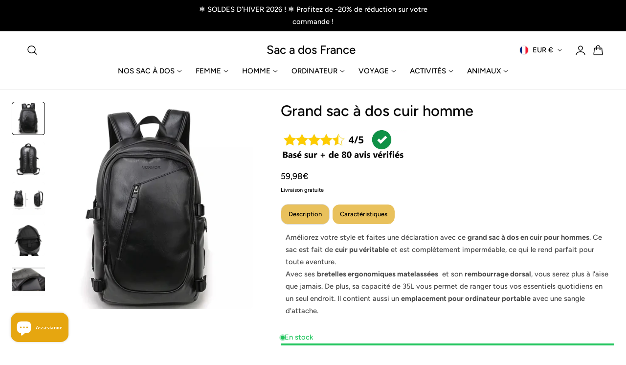

--- FILE ---
content_type: text/html; charset=utf-8
request_url: https://sac-a-dos-france.fr/products/grand-sac-a-dos-cuir-homme
body_size: 65253
content:
<!doctype html>
<html class="no-js" lang="fr" dir="ltr">
  <head>
    <meta charset="utf-8">
    <meta http-equiv="X-UA-Compatible" content="IE=edge,chrome=1">
    <meta name="viewport" content="width=device-width, initial-scale=1, maximum-scale=5, viewport-fit=cover">
    <meta name="theme-color" content="">
    <link rel="canonical" href="https://sac-a-dos-france.fr/products/grand-sac-a-dos-cuir-homme"><link rel="icon" type="image/png" href="//sac-a-dos-france.fr/cdn/shop/files/Logo_sac_a_dos_france.jpg?crop=center&height=32&v=1762349803&width=32"><link rel="preconnect" href="https://fonts.shopifycdn.com" crossorigin><title>
      Grand sac à dos cuir homme
</title>

    
      <meta name="description" content="Découvrez ce sac à dos cuir homme de grande qualité. Conçu dans un cuir durable, d&#39;une capacité de 35l, disposez d&#39;un confort optimal et d&#39;un sac spacieux.">
    

    
    <link rel="preload" as="font" href="//sac-a-dos-france.fr/cdn/fonts/figtree/figtree_n5.3b6b7df38aa5986536945796e1f947445832047c.woff2" type="font/woff2" crossorigin>
    

    <link rel="preload" as="font" href="//sac-a-dos-france.fr/cdn/fonts/figtree/figtree_n5.3b6b7df38aa5986536945796e1f947445832047c.woff2" type="font/woff2" crossorigin>
    

    

<meta property="og:site_name" content="Sac a dos France">
<meta property="og:url" content="https://sac-a-dos-france.fr/products/grand-sac-a-dos-cuir-homme">
<meta property="og:title" content="Grand sac à dos cuir homme">
<meta property="og:type" content="product">
<meta property="og:description" content="Découvrez ce sac à dos cuir homme de grande qualité. Conçu dans un cuir durable, d&#39;une capacité de 35l, disposez d&#39;un confort optimal et d&#39;un sac spacieux."><meta property="og:image" content="http://sac-a-dos-france.fr/cdn/shop/files/grand-sac-a-dos-cuir-homme-noir-851.webp?v=1757410147">
  <meta property="og:image:secure_url" content="https://sac-a-dos-france.fr/cdn/shop/files/grand-sac-a-dos-cuir-homme-noir-851.webp?v=1757410147">
  <meta property="og:image:width" content="800">
  <meta property="og:image:height" content="800"><meta property="og:price:amount" content="59,98">
  <meta property="og:price:currency" content="EUR"><meta name="twitter:card" content="summary_large_image">
<meta name="twitter:title" content="Grand sac à dos cuir homme">
<meta name="twitter:description" content="Découvrez ce sac à dos cuir homme de grande qualité. Conçu dans un cuir durable, d&#39;une capacité de 35l, disposez d&#39;un confort optimal et d&#39;un sac spacieux.">

    
    <script>window.performance && window.performance.mark && window.performance.mark('shopify.content_for_header.start');</script><meta name="google-site-verification" content="xkhUiqfHHmAe00nsnchWkKsurBhaRImyLm7nNwg6O2Y">
<meta id="shopify-digital-wallet" name="shopify-digital-wallet" content="/66907341109/digital_wallets/dialog">
<meta name="shopify-checkout-api-token" content="07eb65167a71fb4c71d9fd3150c3de09">
<meta id="in-context-paypal-metadata" data-shop-id="66907341109" data-venmo-supported="false" data-environment="production" data-locale="fr_FR" data-paypal-v4="true" data-currency="EUR">
<link rel="alternate" type="application/json+oembed" href="https://sac-a-dos-france.fr/products/grand-sac-a-dos-cuir-homme.oembed">
<script async="async" src="/checkouts/internal/preloads.js?locale=fr-FR"></script>
<script id="apple-pay-shop-capabilities" type="application/json">{"shopId":66907341109,"countryCode":"FR","currencyCode":"EUR","merchantCapabilities":["supports3DS"],"merchantId":"gid:\/\/shopify\/Shop\/66907341109","merchantName":"Sac a dos France","requiredBillingContactFields":["postalAddress","email","phone"],"requiredShippingContactFields":["postalAddress","email","phone"],"shippingType":"shipping","supportedNetworks":["visa","masterCard","maestro"],"total":{"type":"pending","label":"Sac a dos France","amount":"1.00"},"shopifyPaymentsEnabled":true,"supportsSubscriptions":true}</script>
<script id="shopify-features" type="application/json">{"accessToken":"07eb65167a71fb4c71d9fd3150c3de09","betas":["rich-media-storefront-analytics"],"domain":"sac-a-dos-france.fr","predictiveSearch":true,"shopId":66907341109,"locale":"fr"}</script>
<script>var Shopify = Shopify || {};
Shopify.shop = "sac-a-dos-france.myshopify.com";
Shopify.locale = "fr";
Shopify.currency = {"active":"EUR","rate":"1.0"};
Shopify.country = "FR";
Shopify.theme = {"name":"Copie de Copie de Copie mise à jour de Copie de...","id":188084945231,"schema_name":"Nimbus","schema_version":"1.6.0","theme_store_id":3094,"role":"main"};
Shopify.theme.handle = "null";
Shopify.theme.style = {"id":null,"handle":null};
Shopify.cdnHost = "sac-a-dos-france.fr/cdn";
Shopify.routes = Shopify.routes || {};
Shopify.routes.root = "/";</script>
<script type="module">!function(o){(o.Shopify=o.Shopify||{}).modules=!0}(window);</script>
<script>!function(o){function n(){var o=[];function n(){o.push(Array.prototype.slice.apply(arguments))}return n.q=o,n}var t=o.Shopify=o.Shopify||{};t.loadFeatures=n(),t.autoloadFeatures=n()}(window);</script>
<script id="shop-js-analytics" type="application/json">{"pageType":"product"}</script>
<script defer="defer" async type="module" src="//sac-a-dos-france.fr/cdn/shopifycloud/shop-js/modules/v2/client.init-shop-cart-sync_BcDpqI9l.fr.esm.js"></script>
<script defer="defer" async type="module" src="//sac-a-dos-france.fr/cdn/shopifycloud/shop-js/modules/v2/chunk.common_a1Rf5Dlz.esm.js"></script>
<script defer="defer" async type="module" src="//sac-a-dos-france.fr/cdn/shopifycloud/shop-js/modules/v2/chunk.modal_Djra7sW9.esm.js"></script>
<script type="module">
  await import("//sac-a-dos-france.fr/cdn/shopifycloud/shop-js/modules/v2/client.init-shop-cart-sync_BcDpqI9l.fr.esm.js");
await import("//sac-a-dos-france.fr/cdn/shopifycloud/shop-js/modules/v2/chunk.common_a1Rf5Dlz.esm.js");
await import("//sac-a-dos-france.fr/cdn/shopifycloud/shop-js/modules/v2/chunk.modal_Djra7sW9.esm.js");

  window.Shopify.SignInWithShop?.initShopCartSync?.({"fedCMEnabled":true,"windoidEnabled":true});

</script>
<script id="__st">var __st={"a":66907341109,"offset":3600,"reqid":"88a29768-b391-4e0a-9b81-5c982e71e2d5-1769498735","pageurl":"sac-a-dos-france.fr\/products\/grand-sac-a-dos-cuir-homme","u":"289e28410634","p":"product","rtyp":"product","rid":8108610191669};</script>
<script>window.ShopifyPaypalV4VisibilityTracking = true;</script>
<script id="captcha-bootstrap">!function(){'use strict';const t='contact',e='account',n='new_comment',o=[[t,t],['blogs',n],['comments',n],[t,'customer']],c=[[e,'customer_login'],[e,'guest_login'],[e,'recover_customer_password'],[e,'create_customer']],r=t=>t.map((([t,e])=>`form[action*='/${t}']:not([data-nocaptcha='true']) input[name='form_type'][value='${e}']`)).join(','),a=t=>()=>t?[...document.querySelectorAll(t)].map((t=>t.form)):[];function s(){const t=[...o],e=r(t);return a(e)}const i='password',u='form_key',d=['recaptcha-v3-token','g-recaptcha-response','h-captcha-response',i],f=()=>{try{return window.sessionStorage}catch{return}},m='__shopify_v',_=t=>t.elements[u];function p(t,e,n=!1){try{const o=window.sessionStorage,c=JSON.parse(o.getItem(e)),{data:r}=function(t){const{data:e,action:n}=t;return t[m]||n?{data:e,action:n}:{data:t,action:n}}(c);for(const[e,n]of Object.entries(r))t.elements[e]&&(t.elements[e].value=n);n&&o.removeItem(e)}catch(o){console.error('form repopulation failed',{error:o})}}const l='form_type',E='cptcha';function T(t){t.dataset[E]=!0}const w=window,h=w.document,L='Shopify',v='ce_forms',y='captcha';let A=!1;((t,e)=>{const n=(g='f06e6c50-85a8-45c8-87d0-21a2b65856fe',I='https://cdn.shopify.com/shopifycloud/storefront-forms-hcaptcha/ce_storefront_forms_captcha_hcaptcha.v1.5.2.iife.js',D={infoText:'Protégé par hCaptcha',privacyText:'Confidentialité',termsText:'Conditions'},(t,e,n)=>{const o=w[L][v],c=o.bindForm;if(c)return c(t,g,e,D).then(n);var r;o.q.push([[t,g,e,D],n]),r=I,A||(h.body.append(Object.assign(h.createElement('script'),{id:'captcha-provider',async:!0,src:r})),A=!0)});var g,I,D;w[L]=w[L]||{},w[L][v]=w[L][v]||{},w[L][v].q=[],w[L][y]=w[L][y]||{},w[L][y].protect=function(t,e){n(t,void 0,e),T(t)},Object.freeze(w[L][y]),function(t,e,n,w,h,L){const[v,y,A,g]=function(t,e,n){const i=e?o:[],u=t?c:[],d=[...i,...u],f=r(d),m=r(i),_=r(d.filter((([t,e])=>n.includes(e))));return[a(f),a(m),a(_),s()]}(w,h,L),I=t=>{const e=t.target;return e instanceof HTMLFormElement?e:e&&e.form},D=t=>v().includes(t);t.addEventListener('submit',(t=>{const e=I(t);if(!e)return;const n=D(e)&&!e.dataset.hcaptchaBound&&!e.dataset.recaptchaBound,o=_(e),c=g().includes(e)&&(!o||!o.value);(n||c)&&t.preventDefault(),c&&!n&&(function(t){try{if(!f())return;!function(t){const e=f();if(!e)return;const n=_(t);if(!n)return;const o=n.value;o&&e.removeItem(o)}(t);const e=Array.from(Array(32),(()=>Math.random().toString(36)[2])).join('');!function(t,e){_(t)||t.append(Object.assign(document.createElement('input'),{type:'hidden',name:u})),t.elements[u].value=e}(t,e),function(t,e){const n=f();if(!n)return;const o=[...t.querySelectorAll(`input[type='${i}']`)].map((({name:t})=>t)),c=[...d,...o],r={};for(const[a,s]of new FormData(t).entries())c.includes(a)||(r[a]=s);n.setItem(e,JSON.stringify({[m]:1,action:t.action,data:r}))}(t,e)}catch(e){console.error('failed to persist form',e)}}(e),e.submit())}));const S=(t,e)=>{t&&!t.dataset[E]&&(n(t,e.some((e=>e===t))),T(t))};for(const o of['focusin','change'])t.addEventListener(o,(t=>{const e=I(t);D(e)&&S(e,y())}));const B=e.get('form_key'),M=e.get(l),P=B&&M;t.addEventListener('DOMContentLoaded',(()=>{const t=y();if(P)for(const e of t)e.elements[l].value===M&&p(e,B);[...new Set([...A(),...v().filter((t=>'true'===t.dataset.shopifyCaptcha))])].forEach((e=>S(e,t)))}))}(h,new URLSearchParams(w.location.search),n,t,e,['guest_login'])})(!0,!0)}();</script>
<script integrity="sha256-4kQ18oKyAcykRKYeNunJcIwy7WH5gtpwJnB7kiuLZ1E=" data-source-attribution="shopify.loadfeatures" defer="defer" src="//sac-a-dos-france.fr/cdn/shopifycloud/storefront/assets/storefront/load_feature-a0a9edcb.js" crossorigin="anonymous"></script>
<script data-source-attribution="shopify.dynamic_checkout.dynamic.init">var Shopify=Shopify||{};Shopify.PaymentButton=Shopify.PaymentButton||{isStorefrontPortableWallets:!0,init:function(){window.Shopify.PaymentButton.init=function(){};var t=document.createElement("script");t.src="https://sac-a-dos-france.fr/cdn/shopifycloud/portable-wallets/latest/portable-wallets.fr.js",t.type="module",document.head.appendChild(t)}};
</script>
<script data-source-attribution="shopify.dynamic_checkout.buyer_consent">
  function portableWalletsHideBuyerConsent(e){var t=document.getElementById("shopify-buyer-consent"),n=document.getElementById("shopify-subscription-policy-button");t&&n&&(t.classList.add("hidden"),t.setAttribute("aria-hidden","true"),n.removeEventListener("click",e))}function portableWalletsShowBuyerConsent(e){var t=document.getElementById("shopify-buyer-consent"),n=document.getElementById("shopify-subscription-policy-button");t&&n&&(t.classList.remove("hidden"),t.removeAttribute("aria-hidden"),n.addEventListener("click",e))}window.Shopify?.PaymentButton&&(window.Shopify.PaymentButton.hideBuyerConsent=portableWalletsHideBuyerConsent,window.Shopify.PaymentButton.showBuyerConsent=portableWalletsShowBuyerConsent);
</script>
<script data-source-attribution="shopify.dynamic_checkout.cart.bootstrap">document.addEventListener("DOMContentLoaded",(function(){function t(){return document.querySelector("shopify-accelerated-checkout-cart, shopify-accelerated-checkout")}if(t())Shopify.PaymentButton.init();else{new MutationObserver((function(e,n){t()&&(Shopify.PaymentButton.init(),n.disconnect())})).observe(document.body,{childList:!0,subtree:!0})}}));
</script>
<script id='scb4127' type='text/javascript' async='' src='https://sac-a-dos-france.fr/cdn/shopifycloud/privacy-banner/storefront-banner.js'></script><link id="shopify-accelerated-checkout-styles" rel="stylesheet" media="screen" href="https://sac-a-dos-france.fr/cdn/shopifycloud/portable-wallets/latest/accelerated-checkout-backwards-compat.css" crossorigin="anonymous">
<style id="shopify-accelerated-checkout-cart">
        #shopify-buyer-consent {
  margin-top: 1em;
  display: inline-block;
  width: 100%;
}

#shopify-buyer-consent.hidden {
  display: none;
}

#shopify-subscription-policy-button {
  background: none;
  border: none;
  padding: 0;
  text-decoration: underline;
  font-size: inherit;
  cursor: pointer;
}

#shopify-subscription-policy-button::before {
  box-shadow: none;
}

      </style>

<script>window.performance && window.performance.mark && window.performance.mark('shopify.content_for_header.end');</script>

    
<style data-shopify>

  @font-face {
  font-family: Figtree;
  font-weight: 500;
  font-style: normal;
  font-display: swap;
  src: url("//sac-a-dos-france.fr/cdn/fonts/figtree/figtree_n5.3b6b7df38aa5986536945796e1f947445832047c.woff2") format("woff2"),
       url("//sac-a-dos-france.fr/cdn/fonts/figtree/figtree_n5.f26bf6dcae278b0ed902605f6605fa3338e81dab.woff") format("woff");
}

  @font-face {
  font-family: Figtree;
  font-weight: 500;
  font-style: normal;
  font-display: swap;
  src: url("//sac-a-dos-france.fr/cdn/fonts/figtree/figtree_n5.3b6b7df38aa5986536945796e1f947445832047c.woff2") format("woff2"),
       url("//sac-a-dos-france.fr/cdn/fonts/figtree/figtree_n5.f26bf6dcae278b0ed902605f6605fa3338e81dab.woff") format("woff");
}

  @font-face {
  font-family: Figtree;
  font-weight: 600;
  font-style: normal;
  font-display: swap;
  src: url("//sac-a-dos-france.fr/cdn/fonts/figtree/figtree_n6.9d1ea52bb49a0a86cfd1b0383d00f83d3fcc14de.woff2") format("woff2"),
       url("//sac-a-dos-france.fr/cdn/fonts/figtree/figtree_n6.f0fcdea525a0e47b2ae4ab645832a8e8a96d31d3.woff") format("woff");
}

  @font-face {
  font-family: Figtree;
  font-weight: 700;
  font-style: normal;
  font-display: swap;
  src: url("//sac-a-dos-france.fr/cdn/fonts/figtree/figtree_n7.2fd9bfe01586148e644724096c9d75e8c7a90e55.woff2") format("woff2"),
       url("//sac-a-dos-france.fr/cdn/fonts/figtree/figtree_n7.ea05de92d862f9594794ab281c4c3a67501ef5fc.woff") format("woff");
}

  @font-face {
  font-family: Figtree;
  font-weight: 500;
  font-style: italic;
  font-display: swap;
  src: url("//sac-a-dos-france.fr/cdn/fonts/figtree/figtree_i5.969396f679a62854cf82dbf67acc5721e41351f0.woff2") format("woff2"),
       url("//sac-a-dos-france.fr/cdn/fonts/figtree/figtree_i5.93bc1cad6c73ca9815f9777c49176dfc9d2890dd.woff") format("woff");
}

  @font-face {
  font-family: Figtree;
  font-weight: 700;
  font-style: italic;
  font-display: swap;
  src: url("//sac-a-dos-france.fr/cdn/fonts/figtree/figtree_i7.06add7096a6f2ab742e09ec7e498115904eda1fe.woff2") format("woff2"),
       url("//sac-a-dos-france.fr/cdn/fonts/figtree/figtree_i7.ee584b5fcaccdbb5518c0228158941f8df81b101.woff") format("woff");
}

  @font-face {
  font-family: Figtree;
  font-weight: 500;
  font-style: normal;
  font-display: swap;
  src: url("//sac-a-dos-france.fr/cdn/fonts/figtree/figtree_n5.3b6b7df38aa5986536945796e1f947445832047c.woff2") format("woff2"),
       url("//sac-a-dos-france.fr/cdn/fonts/figtree/figtree_n5.f26bf6dcae278b0ed902605f6605fa3338e81dab.woff") format("woff");
}

  @font-face {
  font-family: Figtree;
  font-weight: 500;
  font-style: normal;
  font-display: swap;
  src: url("//sac-a-dos-france.fr/cdn/fonts/figtree/figtree_n5.3b6b7df38aa5986536945796e1f947445832047c.woff2") format("woff2"),
       url("//sac-a-dos-france.fr/cdn/fonts/figtree/figtree_n5.f26bf6dcae278b0ed902605f6605fa3338e81dab.woff") format("woff");
}

  @font-face {
  font-family: Figtree;
  font-weight: 600;
  font-style: normal;
  font-display: swap;
  src: url("//sac-a-dos-france.fr/cdn/fonts/figtree/figtree_n6.9d1ea52bb49a0a86cfd1b0383d00f83d3fcc14de.woff2") format("woff2"),
       url("//sac-a-dos-france.fr/cdn/fonts/figtree/figtree_n6.f0fcdea525a0e47b2ae4ab645832a8e8a96d31d3.woff") format("woff");
}

  @font-face {
  font-family: Figtree;
  font-weight: 700;
  font-style: normal;
  font-display: swap;
  src: url("//sac-a-dos-france.fr/cdn/fonts/figtree/figtree_n7.2fd9bfe01586148e644724096c9d75e8c7a90e55.woff2") format("woff2"),
       url("//sac-a-dos-france.fr/cdn/fonts/figtree/figtree_n7.ea05de92d862f9594794ab281c4c3a67501ef5fc.woff") format("woff");
}

  @font-face {
  font-family: Figtree;
  font-weight: 500;
  font-style: italic;
  font-display: swap;
  src: url("//sac-a-dos-france.fr/cdn/fonts/figtree/figtree_i5.969396f679a62854cf82dbf67acc5721e41351f0.woff2") format("woff2"),
       url("//sac-a-dos-france.fr/cdn/fonts/figtree/figtree_i5.93bc1cad6c73ca9815f9777c49176dfc9d2890dd.woff") format("woff");
}

  @font-face {
  font-family: Figtree;
  font-weight: 700;
  font-style: italic;
  font-display: swap;
  src: url("//sac-a-dos-france.fr/cdn/fonts/figtree/figtree_i7.06add7096a6f2ab742e09ec7e498115904eda1fe.woff2") format("woff2"),
       url("//sac-a-dos-france.fr/cdn/fonts/figtree/figtree_i7.ee584b5fcaccdbb5518c0228158941f8df81b101.woff") format("woff");
}


/**
 * Typography
 * https://type-scale.com/
 */
 :root {
    --size-hxl: 4.0rem;
    --size-h0: 3.6rem;
    --size-h1: 3.2rem;
    --size-h2: 2.8rem;
    --size-h3: 2.2rem;
    --size-h4: 1.8rem;
    --size-h5: 1.6rem;
    --size-h6: 1.5rem;
    --size-large:1.6rem;  
    --size-body: 1.5rem;  
    --size-small:1.3rem;
    --size-tiny: 1.2rem;
  }
@media only screen and (min-width: 990px) {
    :root {
      --size-hxl: 5.6rem;
      --size-h0: 4.8rem;
      --size-h1: 4rem;
      --size-h2: 3.2rem;
      --size-h3: 2.8rem;
      --size-h4: 2.2rem;
      --size-h5: 1.7rem;
      --size-h6: 1.6rem;
      --size-large:1.75rem; 
      --size-body: 1.6rem;  
      --size-small:1.4rem;
      --size-tiny: 1.2rem;
    }
  }


      :root{
        /*Color*/
        --color-background: 255 255 255;
        --color-foreground: 0 0 0;
        --color-heading: 0 0 0;
        --color-accent: 255 91 0;
        --color-border: 224 230 244; 
        --color-input-border: 216 220 229;
        --color-overlay: 51 51 51;
        --color-drawer-background: 255 255 255;
        --color-header-background: 255 255 255;
        --color-header-text: 0 0 0;
        --color-header-link-hover: 68 68 68;
        --color-footer-background: 0 0 0;
        --color-footer-border: 221 221 221;
        --color-footer-heading: 255 255 255;
        --color-footer-text: 255 255 255;
        --color-footer-link: 255 255 255;
        --color-footer-link-hover: 68 68 68;
        --color-placeholder-bg:#f1f1f1;
        --color-placeholder-fill:rgba(var(--color-foreground)/0.5);

        --color-price-discount-background: 225 29 72;--color-price-discount:255 255 255;
        --color-sold-out-background: 204 204 204;--color-sold-out:0 0 0;
        --color-stars: 255 170 71;
        --color-background-card:255 255 255;
       
        /*Button*/
        --btn-solid-bg: 230 166 16;
        --btn-solid-border: 230 166 16;
        --btn-solid-bg-hover: 0 0 0;
        --btn-solid-border-hover: 0 0 0;
        --btn-solid-text: 255 255 255;
        --btn-solid-text-hover: 255 255 255;
        --btn-solid-text-white:0 0 0;
        --btn-solid-white-bg:0 0 0;
        --btn-secondary-solid-bg: 230 166 16;
        --btn-secondary-solid-border: 230 166 16;
        --btn-secondary-solid-text: 255 255 255;
        --btn-secondary-solid-text-hover: 255 255 255;
        --btn-secondary-solid-bg-hover: 230 166 16;
        --btn-secondary-solid-border-hover: 230 166 16;
        --btn-outline-border: 0 0 0;
        --btn-outline-text: 0 0 0;
        --btn-outline-text-white-hover: 0 0 0;
        --btn-underlined-text: 0 0 0;
        --btn-underlined-bg: 0 0 0;
      }
     
      :root{
        /* Appearance and spacing */
        --dropdown-radius: 6px;
        --inputs-radius: 6px;
        --color-shadow:var(--color-heading);
        --shadow: 0 5px 30px rgb(var(--color-heading) / 0.1);
        --shadow-sm: 0 2px 8px rgb(var(--color-heading) / 0.1);
        --badge-corner-radius: 0.4rem;
      }
      :root {
       
        /*Font*/
        --font-body-family: Figtree, sans-serif;
        --font-body-style: normal;
        --font-body-weight: 500;
        --font-body-weight-bold: 800;

        --font-heading-family: Figtree, sans-serif;
        --font-heading-style: normal;
        --font-heading-weight: 500;
        --font-heading-weight-bold: 800;

        --font-body-scale: 0.96;
        --font-heading-scale: 1.15;

        --text-size-hxl : calc(var(--font-heading-scale)*var(--size-hxl));
        --text-size-h0 : calc(var(--font-heading-scale)*var(--size-h0));
        --text-size-h1 : calc(var(--font-heading-scale)*var(--size-h1));
        --text-size-h2 : calc(var(--font-heading-scale)*var(--size-h2));
        --text-size-h3 : calc(var(--font-heading-scale)*var(--size-h3));
        --text-size-h4 : calc(var(--font-heading-scale)*var(--size-h4));
        --text-size-h5 : calc(var(--font-heading-scale)*var(--size-h5));
        --text-size-h6 : calc(var(--font-heading-scale)*var(--size-h6));
        --text-size-large : calc(var(--font-body-scale)*var(--size-large));
        --text-size-base : calc(var(--font-body-scale)*var(--size-body));
        --text-size-small : calc(var(--font-body-scale)*var(--size-small));
        --text-size-tiny : calc(var(--font-body-scale)*var(--size-tiny));

        --font-heading-spacing: 0px;
        --font-body-spacing: 0px;
        --font-heading-transform: none;
        --font-subheading-family: var(--font-body-family) ;
        --font-subheading-scale:  1.0;
        --font-subheading-spacing: 2px;
        --font-subheading-transform: uppercase;
        --font-subheading-weight: 500;
        --text-size-subheading:  calc(var(--font-subheading-scale)* 1.2rem);
        --font-card-title-family: var(--font-heading-family) ;
        --font-card-title-scale:  1.0;
        --font-card-title-spacing: 0px;
        --font-card-title-transform: none;
        --font-card-title-weight: medium;


        --container-max-width:1300px;
        --fluid-container-width:100%;
        --inputs-border-width:1px;
        --icon-stroke-width: 1.5;
        --icon-style : ;
        
        /* Buttons */
        --btn-padding-vertical:8px;
        --btn-padding-horizontal:28px;
        --btn-padding-vertical-sm:0.8rem;
        --btn-padding-horizontal-sm:1.6rem;
        --height-btn: 48px;
        --thickness-btn-outline: 1px;
        --thickness-btn-underline: 1px;
        --inputs-thickness: 1px;

        --btn-font-family:  var(--font-body-family) ;
        --btn-font-scale :0.98;
        --btn-font-size: calc(var(--btn-font-scale) * 1.6rem);
        --btn-font-spacing: 0px;
        --btn-font-weight: 500;
        --btn-font-transform: none;
        --btn-border-radius:6px;
        

        --media-radius: 6px;
        --fluid-offset:24px;
        --max-width-drawer:540px;

        /*Animation hover*/
        
        --btn-transform: scaleX(0);
        --btn-transform-origin: center right;
        --btn-transform-hover: none;
        --btn-transform-origin-hover:center left;
        --btn-opacity: 1;
        --btn-opacity-hover: 1;
      }
      :root {
        --duration-short: 100ms;
        --duration-default: 200ms;
        --duration-announcement-bar: 250ms;
        --duration-medium: 300ms;
        --duration-long: 500ms;
        --duration-extra-long: 600ms;
        --duration-extra-longer: 750ms;
        --duration-extended: 0.5s;
        --ease-out-slow: cubic-bezier(.26,.54,.32,1);
        --animation-slide-in: slideIn  var(--duration-extended) var(--ease-out-slow) forwards;
        --animation-fade-in: fadeIn var(--duration-extended) var(--ease-out-slow);
      }

        shopify-accelerated-checkout {
          --shopify-accelerated-checkout-button-block-size: var(--height-btn);
          --shopify-accelerated-checkout-button-border-radius: var(--btn-border-radius);
          --shopify-accelerated-checkout-button-box-shadow: none;
          --shopify-accelerated-checkout-skeleton-background-color: #dedede;
          --shopify-accelerated-checkout-skeleton-animation-opacity-start: 1;
          --shopify-accelerated-checkout-skeleton-animation-opacity-end: 0.5;
          --shopify-accelerated-checkout-skeleton-animation-duration: 4s;
          --shopify-accelerated-checkout-skeleton-animation-timing-function: ease;
        }

        shopify-accelerated-checkout-cart {
          --shopify-accelerated-checkout-button-block-size: var(--height-btn);
          --shopify-accelerated-checkout-button-inline-size: var(--height-btn);
          --shopify-accelerated-checkout-button-border-radius:var(--btn-border-radius);
          --shopify-accelerated-checkout-button-box-shadow: none;
          --shopify-accelerated-checkout-inline-alignment: flex-center;
          --shopify-accelerated-checkout-row-gap: 8px;
          --shopify-accelerated-checkout-skeleton-background-color: #dedede;
          --shopify-accelerated-checkout-skeleton-animation-opacity-start: 1;
          --shopify-accelerated-checkout-skeleton-animation-opacity-end: 0.5;
          --shopify-accelerated-checkout-skeleton-animation-duration: 4s;
          --shopify-accelerated-checkout-skeleton-animation-timing-function: ease;
        }
      

      *,
      *::before,
      *::after {
        box-sizing: inherit;
      }

      html {
        box-sizing: border-box;
        font-size: calc(var(--font-body-scale) * 62.25%);
        height: 100%;
      }

      body {
        text-rendering: optimizeSpeed;
        display: flex;
        flex-direction: column;
        justify-content:start;
        overflow-wrap: break-word;
        margin: 0;
        letter-spacing: var(--font-body-spacing);
        line-height: calc(1 + 0.8 / var(--font-body-scale));
        font-family: var(--font-body-family);
        font-style: var(--font-body-style);
        font-weight: var(--font-body-weight);
        font-size: var(--text-size-base);
        color:rgb(var(--color-foreground));
        background-color: rgb(var(--color-background));
      }
      

      @media screen and (min-width: 750px) {
        body {
          font-size: var(--text-size-base);
        }
      }
      .no-js .no-js-hidden {
          display: none ;
      }</style>

    <link href="//sac-a-dos-france.fr/cdn/shop/t/25/assets/theme.css?v=175099496332128619391760793052" rel="stylesheet" type="text/css" media="all" />
    
    <script src="//sac-a-dos-france.fr/cdn/shop/t/25/assets/vendor.js?v=159107135763146981071760793052" defer="defer"></script>
<script src="//sac-a-dos-france.fr/cdn/shop/t/25/assets/constants.js?v=58251544750838685771760793052" defer="defer"></script>
<script src="//sac-a-dos-france.fr/cdn/shop/t/25/assets/pubsub.js?v=158357773527763999511760793052" defer="defer"></script>
<script src="//sac-a-dos-france.fr/cdn/shop/t/25/assets/theme.js?v=51024455674584033871760793052" defer="defer"></script><script src="//sac-a-dos-france.fr/cdn/shop/t/25/assets/animations.js?v=42119437843606348031760793052" defer="defer"></script> 
    <script>
      document.documentElement.className = document.documentElement.className.replace('no-js', 'js');
      if (Shopify.designMode) {
        document.documentElement.classList.add('shopify-design-mode');
      }
    </script><link href="//sac-a-dos-france.fr/cdn/shop/t/25/assets/component-localization-form.css?v=111394839899783459601760793052" rel="stylesheet" type="text/css" media="all" />
      <script src="//sac-a-dos-france.fr/cdn/shop/t/25/assets/localization-form.js?v=169565320306168926741760793052" defer="defer"></script><link rel="stylesheet" href="//sac-a-dos-france.fr/cdn/shop/t/25/assets/component-predictive-search.css?v=121641787366765705261760793052" media="print" onload="this.media='all'" ><meta name="p:domain_verify" content="a80c40bb1445e100f878c656ee1995de"/>

  <!-- BEGIN app block: shopify://apps/klaviyo-email-marketing-sms/blocks/klaviyo-onsite-embed/2632fe16-c075-4321-a88b-50b567f42507 -->












  <script async src="https://static.klaviyo.com/onsite/js/XiVqBy/klaviyo.js?company_id=XiVqBy"></script>
  <script>!function(){if(!window.klaviyo){window._klOnsite=window._klOnsite||[];try{window.klaviyo=new Proxy({},{get:function(n,i){return"push"===i?function(){var n;(n=window._klOnsite).push.apply(n,arguments)}:function(){for(var n=arguments.length,o=new Array(n),w=0;w<n;w++)o[w]=arguments[w];var t="function"==typeof o[o.length-1]?o.pop():void 0,e=new Promise((function(n){window._klOnsite.push([i].concat(o,[function(i){t&&t(i),n(i)}]))}));return e}}})}catch(n){window.klaviyo=window.klaviyo||[],window.klaviyo.push=function(){var n;(n=window._klOnsite).push.apply(n,arguments)}}}}();</script>

  
    <script id="viewed_product">
      if (item == null) {
        var _learnq = _learnq || [];

        var MetafieldReviews = null
        var MetafieldYotpoRating = null
        var MetafieldYotpoCount = null
        var MetafieldLooxRating = null
        var MetafieldLooxCount = null
        var okendoProduct = null
        var okendoProductReviewCount = null
        var okendoProductReviewAverageValue = null
        try {
          // The following fields are used for Customer Hub recently viewed in order to add reviews.
          // This information is not part of __kla_viewed. Instead, it is part of __kla_viewed_reviewed_items
          MetafieldReviews = {};
          MetafieldYotpoRating = null
          MetafieldYotpoCount = null
          MetafieldLooxRating = null
          MetafieldLooxCount = null

          okendoProduct = null
          // If the okendo metafield is not legacy, it will error, which then requires the new json formatted data
          if (okendoProduct && 'error' in okendoProduct) {
            okendoProduct = null
          }
          okendoProductReviewCount = okendoProduct ? okendoProduct.reviewCount : null
          okendoProductReviewAverageValue = okendoProduct ? okendoProduct.reviewAverageValue : null
        } catch (error) {
          console.error('Error in Klaviyo onsite reviews tracking:', error);
        }

        var item = {
          Name: "Grand sac à dos cuir homme",
          ProductID: 8108610191669,
          Categories: ["Nos sacs à dos","Sac à dos cuir homme","Sac à dos homme"],
          ImageURL: "https://sac-a-dos-france.fr/cdn/shop/files/grand-sac-a-dos-cuir-homme-noir-851_grande.webp?v=1757410147",
          URL: "https://sac-a-dos-france.fr/products/grand-sac-a-dos-cuir-homme",
          Brand: "sac à dos france",
          Price: "59,98€",
          Value: "59,98",
          CompareAtPrice: "0,00€"
        };
        _learnq.push(['track', 'Viewed Product', item]);
        _learnq.push(['trackViewedItem', {
          Title: item.Name,
          ItemId: item.ProductID,
          Categories: item.Categories,
          ImageUrl: item.ImageURL,
          Url: item.URL,
          Metadata: {
            Brand: item.Brand,
            Price: item.Price,
            Value: item.Value,
            CompareAtPrice: item.CompareAtPrice
          },
          metafields:{
            reviews: MetafieldReviews,
            yotpo:{
              rating: MetafieldYotpoRating,
              count: MetafieldYotpoCount,
            },
            loox:{
              rating: MetafieldLooxRating,
              count: MetafieldLooxCount,
            },
            okendo: {
              rating: okendoProductReviewAverageValue,
              count: okendoProductReviewCount,
            }
          }
        }]);
      }
    </script>
  




  <script>
    window.klaviyoReviewsProductDesignMode = false
  </script>







<!-- END app block --><!-- BEGIN app block: shopify://apps/judge-me-reviews/blocks/judgeme_core/61ccd3b1-a9f2-4160-9fe9-4fec8413e5d8 --><!-- Start of Judge.me Core -->






<link rel="dns-prefetch" href="https://cdnwidget.judge.me">
<link rel="dns-prefetch" href="https://cdn.judge.me">
<link rel="dns-prefetch" href="https://cdn1.judge.me">
<link rel="dns-prefetch" href="https://api.judge.me">

<script data-cfasync='false' class='jdgm-settings-script'>window.jdgmSettings={"pagination":5,"disable_web_reviews":true,"badge_no_review_text":"Aucun avis","badge_n_reviews_text":"{{ n }} avis","hide_badge_preview_if_no_reviews":true,"badge_hide_text":false,"enforce_center_preview_badge":false,"widget_title":"Avis Clients","widget_open_form_text":"Écrire un avis","widget_close_form_text":"Annuler l'avis","widget_refresh_page_text":"Actualiser la page","widget_summary_text":"Basé sur {{ number_of_reviews }} avis","widget_no_review_text":"Soyez le premier à écrire un avis","widget_name_field_text":"Nom d'affichage","widget_verified_name_field_text":"Nom vérifié (public)","widget_name_placeholder_text":"Nom d'affichage","widget_required_field_error_text":"Ce champ est obligatoire.","widget_email_field_text":"Adresse email","widget_verified_email_field_text":"Email vérifié (privé, ne peut pas être modifié)","widget_email_placeholder_text":"Votre adresse email","widget_email_field_error_text":"Veuillez entrer une adresse email valide.","widget_rating_field_text":"Évaluation","widget_review_title_field_text":"Titre de l'avis","widget_review_title_placeholder_text":"Donnez un titre à votre avis","widget_review_body_field_text":"Contenu de l'avis","widget_review_body_placeholder_text":"Commencez à écrire ici...","widget_pictures_field_text":"Photo/Vidéo (facultatif)","widget_submit_review_text":"Soumettre l'avis","widget_submit_verified_review_text":"Soumettre un avis vérifié","widget_submit_success_msg_with_auto_publish":"Merci ! Veuillez actualiser la page dans quelques instants pour voir votre avis. Vous pouvez supprimer ou modifier votre avis en vous connectant à \u003ca href='https://judge.me/login' target='_blank' rel='nofollow noopener'\u003eJudge.me\u003c/a\u003e","widget_submit_success_msg_no_auto_publish":"Merci ! Votre avis sera publié dès qu'il sera approuvé par l'administrateur de la boutique. Vous pouvez supprimer ou modifier votre avis en vous connectant à \u003ca href='https://judge.me/login' target='_blank' rel='nofollow noopener'\u003eJudge.me\u003c/a\u003e","widget_show_default_reviews_out_of_total_text":"Affichage de {{ n_reviews_shown }} sur {{ n_reviews }} avis.","widget_show_all_link_text":"Tout afficher","widget_show_less_link_text":"Afficher moins","widget_author_said_text":"{{ reviewer_name }} a dit :","widget_days_text":"il y a {{ n }} jour/jours","widget_weeks_text":"il y a {{ n }} semaine/semaines","widget_months_text":"il y a {{ n }} mois","widget_years_text":"il y a {{ n }} an/ans","widget_yesterday_text":"Hier","widget_today_text":"Aujourd'hui","widget_replied_text":"\u003e\u003e {{ shop_name }} a répondu :","widget_read_more_text":"Lire plus","widget_reviewer_name_as_initial":"","widget_rating_filter_color":"#fbcd0a","widget_rating_filter_see_all_text":"Voir tous les avis","widget_sorting_most_recent_text":"Plus récents","widget_sorting_highest_rating_text":"Meilleures notes","widget_sorting_lowest_rating_text":"Notes les plus basses","widget_sorting_with_pictures_text":"Uniquement les photos","widget_sorting_most_helpful_text":"Plus utiles","widget_open_question_form_text":"Poser une question","widget_reviews_subtab_text":"Avis","widget_questions_subtab_text":"Questions","widget_question_label_text":"Question","widget_answer_label_text":"Réponse","widget_question_placeholder_text":"Écrivez votre question ici","widget_submit_question_text":"Soumettre la question","widget_question_submit_success_text":"Merci pour votre question ! Nous vous notifierons dès qu'elle aura une réponse.","verified_badge_text":"Vérifié","verified_badge_bg_color":"","verified_badge_text_color":"","verified_badge_placement":"left-of-reviewer-name","widget_review_max_height":3,"widget_hide_border":false,"widget_social_share":false,"widget_thumb":false,"widget_review_location_show":false,"widget_location_format":"","all_reviews_include_out_of_store_products":true,"all_reviews_out_of_store_text":"(hors boutique)","all_reviews_pagination":100,"all_reviews_product_name_prefix_text":"à propos de","enable_review_pictures":true,"enable_question_anwser":false,"widget_theme":"default","review_date_format":"dd/mm/yyyy","default_sort_method":"most-recent","widget_product_reviews_subtab_text":"Avis Produits","widget_shop_reviews_subtab_text":"Avis Boutique","widget_other_products_reviews_text":"Avis pour d'autres produits","widget_store_reviews_subtab_text":"Avis de la boutique","widget_no_store_reviews_text":"Cette boutique n'a pas encore reçu d'avis","widget_web_restriction_product_reviews_text":"Ce produit n'a pas encore reçu d'avis","widget_no_items_text":"Aucun élément trouvé","widget_show_more_text":"Afficher plus","widget_write_a_store_review_text":"Écrire un avis sur la boutique","widget_other_languages_heading":"Avis dans d'autres langues","widget_translate_review_text":"Traduire l'avis en {{ language }}","widget_translating_review_text":"Traduction en cours...","widget_show_original_translation_text":"Afficher l'original ({{ language }})","widget_translate_review_failed_text":"Impossible de traduire cet avis.","widget_translate_review_retry_text":"Réessayer","widget_translate_review_try_again_later_text":"Réessayez plus tard","show_product_url_for_grouped_product":false,"widget_sorting_pictures_first_text":"Photos en premier","show_pictures_on_all_rev_page_mobile":false,"show_pictures_on_all_rev_page_desktop":false,"floating_tab_hide_mobile_install_preference":false,"floating_tab_button_name":"★ Avis","floating_tab_title":"Laissons nos clients parler pour nous","floating_tab_button_color":"","floating_tab_button_background_color":"","floating_tab_url":"","floating_tab_url_enabled":false,"floating_tab_tab_style":"text","all_reviews_text_badge_text":"Les clients nous notent {{ shop.metafields.judgeme.all_reviews_rating | round: 1 }}/5 basé sur {{ shop.metafields.judgeme.all_reviews_count }} avis.","all_reviews_text_badge_text_branded_style":"{{ shop.metafields.judgeme.all_reviews_rating | round: 1 }} sur 5 étoiles basé sur {{ shop.metafields.judgeme.all_reviews_count }} avis","is_all_reviews_text_badge_a_link":true,"show_stars_for_all_reviews_text_badge":true,"all_reviews_text_badge_url":"https://sac-a-dos-france.fr/pages/avis-clients-sac-a-dos-france","all_reviews_text_style":"text","all_reviews_text_color_style":"judgeme_brand_color","all_reviews_text_color":"#108474","all_reviews_text_show_jm_brand":true,"featured_carousel_show_header":true,"featured_carousel_title":"Laissons nos clients parler pour nous","testimonials_carousel_title":"Les clients nous disent","videos_carousel_title":"Histoire de clients réels","cards_carousel_title":"Les clients nous disent","featured_carousel_count_text":"sur {{ n }} avis","featured_carousel_add_link_to_all_reviews_page":false,"featured_carousel_url":"","featured_carousel_show_images":true,"featured_carousel_autoslide_interval":5,"featured_carousel_arrows_on_the_sides":false,"featured_carousel_height":250,"featured_carousel_width":80,"featured_carousel_image_size":0,"featured_carousel_image_height":250,"featured_carousel_arrow_color":"#eeeeee","verified_count_badge_style":"branded","verified_count_badge_orientation":"horizontal","verified_count_badge_color_style":"judgeme_brand_color","verified_count_badge_color":"#108474","is_verified_count_badge_a_link":false,"verified_count_badge_url":"","verified_count_badge_show_jm_brand":true,"widget_rating_preset_default":5,"widget_first_sub_tab":"product-reviews","widget_show_histogram":true,"widget_histogram_use_custom_color":false,"widget_pagination_use_custom_color":false,"widget_star_use_custom_color":false,"widget_verified_badge_use_custom_color":false,"widget_write_review_use_custom_color":false,"picture_reminder_submit_button":"Upload Pictures","enable_review_videos":false,"mute_video_by_default":false,"widget_sorting_videos_first_text":"Vidéos en premier","widget_review_pending_text":"En attente","featured_carousel_items_for_large_screen":3,"social_share_options_order":"Facebook,Twitter","remove_microdata_snippet":true,"disable_json_ld":false,"enable_json_ld_products":false,"preview_badge_show_question_text":false,"preview_badge_no_question_text":"Aucune question","preview_badge_n_question_text":"{{ number_of_questions }} question/questions","qa_badge_show_icon":false,"qa_badge_position":"same-row","remove_judgeme_branding":true,"widget_add_search_bar":false,"widget_search_bar_placeholder":"Recherche","widget_sorting_verified_only_text":"Vérifiés uniquement","featured_carousel_theme":"default","featured_carousel_show_rating":true,"featured_carousel_show_title":true,"featured_carousel_show_body":true,"featured_carousel_show_date":false,"featured_carousel_show_reviewer":true,"featured_carousel_show_product":false,"featured_carousel_header_background_color":"#108474","featured_carousel_header_text_color":"#ffffff","featured_carousel_name_product_separator":"reviewed","featured_carousel_full_star_background":"#108474","featured_carousel_empty_star_background":"#dadada","featured_carousel_vertical_theme_background":"#f9fafb","featured_carousel_verified_badge_enable":true,"featured_carousel_verified_badge_color":"#108474","featured_carousel_border_style":"round","featured_carousel_review_line_length_limit":3,"featured_carousel_more_reviews_button_text":"Lire plus d'avis","featured_carousel_view_product_button_text":"Voir le produit","all_reviews_page_load_reviews_on":"scroll","all_reviews_page_load_more_text":"Charger plus d'avis","disable_fb_tab_reviews":false,"enable_ajax_cdn_cache":false,"widget_advanced_speed_features":5,"widget_public_name_text":"affiché publiquement comme","default_reviewer_name":"John Smith","default_reviewer_name_has_non_latin":true,"widget_reviewer_anonymous":"Anonyme","medals_widget_title":"Médailles d'avis Judge.me","medals_widget_background_color":"#f9fafb","medals_widget_position":"footer_all_pages","medals_widget_border_color":"#f9fafb","medals_widget_verified_text_position":"left","medals_widget_use_monochromatic_version":false,"medals_widget_elements_color":"#108474","show_reviewer_avatar":true,"widget_invalid_yt_video_url_error_text":"Pas une URL de vidéo YouTube","widget_max_length_field_error_text":"Veuillez ne pas dépasser {0} caractères.","widget_show_country_flag":false,"widget_show_collected_via_shop_app":true,"widget_verified_by_shop_badge_style":"light","widget_verified_by_shop_text":"Vérifié par la boutique","widget_show_photo_gallery":false,"widget_load_with_code_splitting":true,"widget_ugc_install_preference":false,"widget_ugc_title":"Fait par nous, partagé par vous","widget_ugc_subtitle":"Taguez-nous pour voir votre photo mise en avant sur notre page","widget_ugc_arrows_color":"#ffffff","widget_ugc_primary_button_text":"Acheter maintenant","widget_ugc_primary_button_background_color":"#108474","widget_ugc_primary_button_text_color":"#ffffff","widget_ugc_primary_button_border_width":"0","widget_ugc_primary_button_border_style":"none","widget_ugc_primary_button_border_color":"#108474","widget_ugc_primary_button_border_radius":"25","widget_ugc_secondary_button_text":"Charger plus","widget_ugc_secondary_button_background_color":"#ffffff","widget_ugc_secondary_button_text_color":"#108474","widget_ugc_secondary_button_border_width":"2","widget_ugc_secondary_button_border_style":"solid","widget_ugc_secondary_button_border_color":"#108474","widget_ugc_secondary_button_border_radius":"25","widget_ugc_reviews_button_text":"Voir les avis","widget_ugc_reviews_button_background_color":"#ffffff","widget_ugc_reviews_button_text_color":"#108474","widget_ugc_reviews_button_border_width":"2","widget_ugc_reviews_button_border_style":"solid","widget_ugc_reviews_button_border_color":"#108474","widget_ugc_reviews_button_border_radius":"25","widget_ugc_reviews_button_link_to":"judgeme-reviews-page","widget_ugc_show_post_date":true,"widget_ugc_max_width":"800","widget_rating_metafield_value_type":true,"widget_primary_color":"#E6A610","widget_enable_secondary_color":false,"widget_secondary_color":"#edf5f5","widget_summary_average_rating_text":"{{ average_rating }} sur 5","widget_media_grid_title":"Photos \u0026 vidéos clients","widget_media_grid_see_more_text":"Voir plus","widget_round_style":false,"widget_show_product_medals":true,"widget_verified_by_judgeme_text":"Vérifié par Judge.me","widget_show_store_medals":true,"widget_verified_by_judgeme_text_in_store_medals":"Vérifié par Judge.me","widget_media_field_exceed_quantity_message":"Désolé, nous ne pouvons accepter que {{ max_media }} pour un avis.","widget_media_field_exceed_limit_message":"{{ file_name }} est trop volumineux, veuillez sélectionner un {{ media_type }} de moins de {{ size_limit }}MB.","widget_review_submitted_text":"Avis soumis !","widget_question_submitted_text":"Question soumise !","widget_close_form_text_question":"Annuler","widget_write_your_answer_here_text":"Écrivez votre réponse ici","widget_enabled_branded_link":true,"widget_show_collected_by_judgeme":true,"widget_reviewer_name_color":"","widget_write_review_text_color":"","widget_write_review_bg_color":"","widget_collected_by_judgeme_text":"collecté par Judge.me","widget_pagination_type":"load_more","widget_load_more_text":"Charger plus","widget_load_more_color":"#108474","widget_full_review_text":"Avis complet","widget_read_more_reviews_text":"Lire plus d'avis","widget_read_questions_text":"Lire les questions","widget_questions_and_answers_text":"Questions \u0026 Réponses","widget_verified_by_text":"Vérifié par","widget_verified_text":"Vérifié","widget_number_of_reviews_text":"{{ number_of_reviews }} avis","widget_back_button_text":"Retour","widget_next_button_text":"Suivant","widget_custom_forms_filter_button":"Filtres","custom_forms_style":"horizontal","widget_show_review_information":false,"how_reviews_are_collected":"Comment les avis sont-ils collectés ?","widget_show_review_keywords":false,"widget_gdpr_statement":"Comment nous utilisons vos données : Nous vous contacterons uniquement à propos de l'avis que vous avez laissé, et seulement si nécessaire. En soumettant votre avis, vous acceptez les \u003ca href='https://judge.me/terms' target='_blank' rel='nofollow noopener'\u003econditions\u003c/a\u003e, la \u003ca href='https://judge.me/privacy' target='_blank' rel='nofollow noopener'\u003epolitique de confidentialité\u003c/a\u003e et les \u003ca href='https://judge.me/content-policy' target='_blank' rel='nofollow noopener'\u003epolitiques de contenu\u003c/a\u003e de Judge.me.","widget_multilingual_sorting_enabled":false,"widget_translate_review_content_enabled":false,"widget_translate_review_content_method":"manual","popup_widget_review_selection":"automatically_with_pictures","popup_widget_round_border_style":true,"popup_widget_show_title":true,"popup_widget_show_body":true,"popup_widget_show_reviewer":false,"popup_widget_show_product":true,"popup_widget_show_pictures":true,"popup_widget_use_review_picture":true,"popup_widget_show_on_home_page":true,"popup_widget_show_on_product_page":true,"popup_widget_show_on_collection_page":true,"popup_widget_show_on_cart_page":true,"popup_widget_position":"bottom_left","popup_widget_first_review_delay":5,"popup_widget_duration":5,"popup_widget_interval":5,"popup_widget_review_count":5,"popup_widget_hide_on_mobile":true,"review_snippet_widget_round_border_style":true,"review_snippet_widget_card_color":"#FFFFFF","review_snippet_widget_slider_arrows_background_color":"#FFFFFF","review_snippet_widget_slider_arrows_color":"#000000","review_snippet_widget_star_color":"#108474","show_product_variant":false,"all_reviews_product_variant_label_text":"Variante : ","widget_show_verified_branding":false,"widget_ai_summary_title":"Les clients disent","widget_ai_summary_disclaimer":"Résumé des avis généré par IA basé sur les avis clients récents","widget_show_ai_summary":false,"widget_show_ai_summary_bg":false,"widget_show_review_title_input":true,"redirect_reviewers_invited_via_email":"review_widget","request_store_review_after_product_review":false,"request_review_other_products_in_order":false,"review_form_color_scheme":"default","review_form_corner_style":"square","review_form_star_color":{},"review_form_text_color":"#333333","review_form_background_color":"#ffffff","review_form_field_background_color":"#fafafa","review_form_button_color":{},"review_form_button_text_color":"#ffffff","review_form_modal_overlay_color":"#000000","review_content_screen_title_text":"Comment évalueriez-vous ce produit ?","review_content_introduction_text":"Nous serions ravis que vous partagiez un peu votre expérience.","store_review_form_title_text":"Comment évalueriez-vous cette boutique ?","store_review_form_introduction_text":"Nous serions ravis que vous partagiez un peu votre expérience.","show_review_guidance_text":true,"one_star_review_guidance_text":"Mauvais","five_star_review_guidance_text":"Excellent","customer_information_screen_title_text":"À propos de vous","customer_information_introduction_text":"Veuillez nous en dire plus sur vous.","custom_questions_screen_title_text":"Votre expérience en détail","custom_questions_introduction_text":"Voici quelques questions pour nous aider à mieux comprendre votre expérience.","review_submitted_screen_title_text":"Merci pour votre avis !","review_submitted_screen_thank_you_text":"Nous le traitons et il apparaîtra bientôt dans la boutique.","review_submitted_screen_email_verification_text":"Veuillez confirmer votre email en cliquant sur le lien que nous venons de vous envoyer. Cela nous aide à maintenir des avis authentiques.","review_submitted_request_store_review_text":"Aimeriez-vous partager votre expérience d'achat avec nous ?","review_submitted_review_other_products_text":"Aimeriez-vous évaluer ces produits ?","store_review_screen_title_text":"Voulez-vous partager votre expérience de shopping avec nous ?","store_review_introduction_text":"Nous apprécions votre retour d'expérience et nous l'utilisons pour nous améliorer. Veuillez partager vos pensées ou suggestions.","reviewer_media_screen_title_picture_text":"Partager une photo","reviewer_media_introduction_picture_text":"Téléchargez une photo pour étayer votre avis.","reviewer_media_screen_title_video_text":"Partager une vidéo","reviewer_media_introduction_video_text":"Téléchargez une vidéo pour étayer votre avis.","reviewer_media_screen_title_picture_or_video_text":"Partager une photo ou une vidéo","reviewer_media_introduction_picture_or_video_text":"Téléchargez une photo ou une vidéo pour étayer votre avis.","reviewer_media_youtube_url_text":"Collez votre URL Youtube ici","advanced_settings_next_step_button_text":"Suivant","advanced_settings_close_review_button_text":"Fermer","modal_write_review_flow":false,"write_review_flow_required_text":"Obligatoire","write_review_flow_privacy_message_text":"Nous respectons votre vie privée.","write_review_flow_anonymous_text":"Avis anonyme","write_review_flow_visibility_text":"Ne sera pas visible pour les autres clients.","write_review_flow_multiple_selection_help_text":"Sélectionnez autant que vous le souhaitez","write_review_flow_single_selection_help_text":"Sélectionnez une option","write_review_flow_required_field_error_text":"Ce champ est obligatoire","write_review_flow_invalid_email_error_text":"Veuillez saisir une adresse email valide","write_review_flow_max_length_error_text":"Max. {{ max_length }} caractères.","write_review_flow_media_upload_text":"\u003cb\u003eCliquez pour télécharger\u003c/b\u003e ou glissez-déposez","write_review_flow_gdpr_statement":"Nous vous contacterons uniquement au sujet de votre avis si nécessaire. En soumettant votre avis, vous acceptez nos \u003ca href='https://judge.me/terms' target='_blank' rel='nofollow noopener'\u003econditions d'utilisation\u003c/a\u003e et notre \u003ca href='https://judge.me/privacy' target='_blank' rel='nofollow noopener'\u003epolitique de confidentialité\u003c/a\u003e.","rating_only_reviews_enabled":false,"show_negative_reviews_help_screen":false,"new_review_flow_help_screen_rating_threshold":3,"negative_review_resolution_screen_title_text":"Dites-nous plus","negative_review_resolution_text":"Votre expérience est importante pour nous. S'il y a eu des problèmes avec votre achat, nous sommes là pour vous aider. N'hésitez pas à nous contacter, nous aimerions avoir l'opportunité de corriger les choses.","negative_review_resolution_button_text":"Contactez-nous","negative_review_resolution_proceed_with_review_text":"Laisser un avis","negative_review_resolution_subject":"Problème avec l'achat de {{ shop_name }}.{{ order_name }}","preview_badge_collection_page_install_status":false,"widget_review_custom_css":"","preview_badge_custom_css":"","preview_badge_stars_count":"5-stars","featured_carousel_custom_css":"","floating_tab_custom_css":"","all_reviews_widget_custom_css":"","medals_widget_custom_css":"","verified_badge_custom_css":"","all_reviews_text_custom_css":"","transparency_badges_collected_via_store_invite":false,"transparency_badges_from_another_provider":false,"transparency_badges_collected_from_store_visitor":false,"transparency_badges_collected_by_verified_review_provider":false,"transparency_badges_earned_reward":false,"transparency_badges_collected_via_store_invite_text":"Avis collecté via l'invitation du magasin","transparency_badges_from_another_provider_text":"Avis collecté d'un autre fournisseur","transparency_badges_collected_from_store_visitor_text":"Avis collecté d'un visiteur du magasin","transparency_badges_written_in_google_text":"Avis écrit sur Google","transparency_badges_written_in_etsy_text":"Avis écrit sur Etsy","transparency_badges_written_in_shop_app_text":"Avis écrit sur Shop App","transparency_badges_earned_reward_text":"Avis a gagné une récompense pour une commande future","product_review_widget_per_page":10,"widget_store_review_label_text":"Avis de la boutique","checkout_comment_extension_title_on_product_page":"Customer Comments","checkout_comment_extension_num_latest_comment_show":5,"checkout_comment_extension_format":"name_and_timestamp","checkout_comment_customer_name":"last_initial","checkout_comment_comment_notification":true,"preview_badge_collection_page_install_preference":false,"preview_badge_home_page_install_preference":false,"preview_badge_product_page_install_preference":false,"review_widget_install_preference":"","review_carousel_install_preference":false,"floating_reviews_tab_install_preference":"none","verified_reviews_count_badge_install_preference":false,"all_reviews_text_install_preference":false,"review_widget_best_location":false,"judgeme_medals_install_preference":false,"review_widget_revamp_enabled":false,"review_widget_qna_enabled":false,"review_widget_header_theme":"minimal","review_widget_widget_title_enabled":true,"review_widget_header_text_size":"medium","review_widget_header_text_weight":"regular","review_widget_average_rating_style":"compact","review_widget_bar_chart_enabled":true,"review_widget_bar_chart_type":"numbers","review_widget_bar_chart_style":"standard","review_widget_expanded_media_gallery_enabled":false,"review_widget_reviews_section_theme":"standard","review_widget_image_style":"thumbnails","review_widget_review_image_ratio":"square","review_widget_stars_size":"medium","review_widget_verified_badge":"standard_text","review_widget_review_title_text_size":"medium","review_widget_review_text_size":"medium","review_widget_review_text_length":"medium","review_widget_number_of_columns_desktop":3,"review_widget_carousel_transition_speed":5,"review_widget_custom_questions_answers_display":"always","review_widget_button_text_color":"#FFFFFF","review_widget_text_color":"#000000","review_widget_lighter_text_color":"#7B7B7B","review_widget_corner_styling":"soft","review_widget_review_word_singular":"avis","review_widget_review_word_plural":"avis","review_widget_voting_label":"Utile?","review_widget_shop_reply_label":"Réponse de {{ shop_name }} :","review_widget_filters_title":"Filtres","qna_widget_question_word_singular":"Question","qna_widget_question_word_plural":"Questions","qna_widget_answer_reply_label":"Réponse de {{ answerer_name }} :","qna_content_screen_title_text":"Poser une question sur ce produit","qna_widget_question_required_field_error_text":"Veuillez entrer votre question.","qna_widget_flow_gdpr_statement":"Nous vous contacterons uniquement au sujet de votre question si nécessaire. En soumettant votre question, vous acceptez nos \u003ca href='https://judge.me/terms' target='_blank' rel='nofollow noopener'\u003econditions d'utilisation\u003c/a\u003e et notre \u003ca href='https://judge.me/privacy' target='_blank' rel='nofollow noopener'\u003epolitique de confidentialité\u003c/a\u003e.","qna_widget_question_submitted_text":"Merci pour votre question !","qna_widget_close_form_text_question":"Fermer","qna_widget_question_submit_success_text":"Nous vous enverrons un email lorsque nous répondrons à votre question.","all_reviews_widget_v2025_enabled":false,"all_reviews_widget_v2025_header_theme":"default","all_reviews_widget_v2025_widget_title_enabled":true,"all_reviews_widget_v2025_header_text_size":"medium","all_reviews_widget_v2025_header_text_weight":"regular","all_reviews_widget_v2025_average_rating_style":"compact","all_reviews_widget_v2025_bar_chart_enabled":true,"all_reviews_widget_v2025_bar_chart_type":"numbers","all_reviews_widget_v2025_bar_chart_style":"standard","all_reviews_widget_v2025_expanded_media_gallery_enabled":false,"all_reviews_widget_v2025_show_store_medals":true,"all_reviews_widget_v2025_show_photo_gallery":true,"all_reviews_widget_v2025_show_review_keywords":false,"all_reviews_widget_v2025_show_ai_summary":false,"all_reviews_widget_v2025_show_ai_summary_bg":false,"all_reviews_widget_v2025_add_search_bar":false,"all_reviews_widget_v2025_default_sort_method":"most-recent","all_reviews_widget_v2025_reviews_per_page":10,"all_reviews_widget_v2025_reviews_section_theme":"default","all_reviews_widget_v2025_image_style":"thumbnails","all_reviews_widget_v2025_review_image_ratio":"square","all_reviews_widget_v2025_stars_size":"medium","all_reviews_widget_v2025_verified_badge":"bold_badge","all_reviews_widget_v2025_review_title_text_size":"medium","all_reviews_widget_v2025_review_text_size":"medium","all_reviews_widget_v2025_review_text_length":"medium","all_reviews_widget_v2025_number_of_columns_desktop":3,"all_reviews_widget_v2025_carousel_transition_speed":5,"all_reviews_widget_v2025_custom_questions_answers_display":"always","all_reviews_widget_v2025_show_product_variant":false,"all_reviews_widget_v2025_show_reviewer_avatar":true,"all_reviews_widget_v2025_reviewer_name_as_initial":"","all_reviews_widget_v2025_review_location_show":false,"all_reviews_widget_v2025_location_format":"","all_reviews_widget_v2025_show_country_flag":false,"all_reviews_widget_v2025_verified_by_shop_badge_style":"light","all_reviews_widget_v2025_social_share":false,"all_reviews_widget_v2025_social_share_options_order":"Facebook,Twitter,LinkedIn,Pinterest","all_reviews_widget_v2025_pagination_type":"standard","all_reviews_widget_v2025_button_text_color":"#FFFFFF","all_reviews_widget_v2025_text_color":"#000000","all_reviews_widget_v2025_lighter_text_color":"#7B7B7B","all_reviews_widget_v2025_corner_styling":"soft","all_reviews_widget_v2025_title":"Avis clients","all_reviews_widget_v2025_ai_summary_title":"Les clients disent à propos de cette boutique","all_reviews_widget_v2025_no_review_text":"Soyez le premier à écrire un avis","platform":"shopify","branding_url":"https://app.judge.me/reviews","branding_text":"Propulsé par Judge.me","locale":"en","reply_name":"Sac a dos France","widget_version":"3.0","footer":true,"autopublish":true,"review_dates":true,"enable_custom_form":false,"shop_locale":"fr","enable_multi_locales_translations":true,"show_review_title_input":true,"review_verification_email_status":"always","can_be_branded":false,"reply_name_text":"Sac a dos France"};</script> <style class='jdgm-settings-style'>﻿.jdgm-xx{left:0}:root{--jdgm-primary-color: #E6A610;--jdgm-secondary-color: rgba(230,166,16,0.1);--jdgm-star-color: #E6A610;--jdgm-write-review-text-color: white;--jdgm-write-review-bg-color: #E6A610;--jdgm-paginate-color: #E6A610;--jdgm-border-radius: 0;--jdgm-reviewer-name-color: #E6A610}.jdgm-histogram__bar-content{background-color:#E6A610}.jdgm-rev[data-verified-buyer=true] .jdgm-rev__icon.jdgm-rev__icon:after,.jdgm-rev__buyer-badge.jdgm-rev__buyer-badge{color:white;background-color:#E6A610}.jdgm-review-widget--small .jdgm-gallery.jdgm-gallery .jdgm-gallery__thumbnail-link:nth-child(8) .jdgm-gallery__thumbnail-wrapper.jdgm-gallery__thumbnail-wrapper:before{content:"Voir plus"}@media only screen and (min-width: 768px){.jdgm-gallery.jdgm-gallery .jdgm-gallery__thumbnail-link:nth-child(8) .jdgm-gallery__thumbnail-wrapper.jdgm-gallery__thumbnail-wrapper:before{content:"Voir plus"}}.jdgm-widget .jdgm-write-rev-link{display:none}.jdgm-widget .jdgm-rev-widg[data-number-of-reviews='0']{display:none}.jdgm-prev-badge[data-average-rating='0.00']{display:none !important}.jdgm-author-all-initials{display:none !important}.jdgm-author-last-initial{display:none !important}.jdgm-rev-widg__title{visibility:hidden}.jdgm-rev-widg__summary-text{visibility:hidden}.jdgm-prev-badge__text{visibility:hidden}.jdgm-rev__prod-link-prefix:before{content:'à propos de'}.jdgm-rev__variant-label:before{content:'Variante : '}.jdgm-rev__out-of-store-text:before{content:'(hors boutique)'}@media only screen and (min-width: 768px){.jdgm-rev__pics .jdgm-rev_all-rev-page-picture-separator,.jdgm-rev__pics .jdgm-rev__product-picture{display:none}}@media only screen and (max-width: 768px){.jdgm-rev__pics .jdgm-rev_all-rev-page-picture-separator,.jdgm-rev__pics .jdgm-rev__product-picture{display:none}}.jdgm-preview-badge[data-template="product"]{display:none !important}.jdgm-preview-badge[data-template="collection"]{display:none !important}.jdgm-preview-badge[data-template="index"]{display:none !important}.jdgm-review-widget[data-from-snippet="true"]{display:none !important}.jdgm-verified-count-badget[data-from-snippet="true"]{display:none !important}.jdgm-carousel-wrapper[data-from-snippet="true"]{display:none !important}.jdgm-all-reviews-text[data-from-snippet="true"]{display:none !important}.jdgm-medals-section[data-from-snippet="true"]{display:none !important}.jdgm-ugc-media-wrapper[data-from-snippet="true"]{display:none !important}.jdgm-rev__transparency-badge[data-badge-type="review_collected_via_store_invitation"]{display:none !important}.jdgm-rev__transparency-badge[data-badge-type="review_collected_from_another_provider"]{display:none !important}.jdgm-rev__transparency-badge[data-badge-type="review_collected_from_store_visitor"]{display:none !important}.jdgm-rev__transparency-badge[data-badge-type="review_written_in_etsy"]{display:none !important}.jdgm-rev__transparency-badge[data-badge-type="review_written_in_google_business"]{display:none !important}.jdgm-rev__transparency-badge[data-badge-type="review_written_in_shop_app"]{display:none !important}.jdgm-rev__transparency-badge[data-badge-type="review_earned_for_future_purchase"]{display:none !important}.jdgm-review-snippet-widget .jdgm-rev-snippet-widget__cards-container .jdgm-rev-snippet-card{border-radius:8px;background:#fff}.jdgm-review-snippet-widget .jdgm-rev-snippet-widget__cards-container .jdgm-rev-snippet-card__rev-rating .jdgm-star{color:#108474}.jdgm-review-snippet-widget .jdgm-rev-snippet-widget__prev-btn,.jdgm-review-snippet-widget .jdgm-rev-snippet-widget__next-btn{border-radius:50%;background:#fff}.jdgm-review-snippet-widget .jdgm-rev-snippet-widget__prev-btn>svg,.jdgm-review-snippet-widget .jdgm-rev-snippet-widget__next-btn>svg{fill:#000}.jdgm-full-rev-modal.rev-snippet-widget .jm-mfp-container .jm-mfp-content,.jdgm-full-rev-modal.rev-snippet-widget .jm-mfp-container .jdgm-full-rev__icon,.jdgm-full-rev-modal.rev-snippet-widget .jm-mfp-container .jdgm-full-rev__pic-img,.jdgm-full-rev-modal.rev-snippet-widget .jm-mfp-container .jdgm-full-rev__reply{border-radius:8px}.jdgm-full-rev-modal.rev-snippet-widget .jm-mfp-container .jdgm-full-rev[data-verified-buyer="true"] .jdgm-full-rev__icon::after{border-radius:8px}.jdgm-full-rev-modal.rev-snippet-widget .jm-mfp-container .jdgm-full-rev .jdgm-rev__buyer-badge{border-radius:calc( 8px / 2 )}.jdgm-full-rev-modal.rev-snippet-widget .jm-mfp-container .jdgm-full-rev .jdgm-full-rev__replier::before{content:'Sac a dos France'}.jdgm-full-rev-modal.rev-snippet-widget .jm-mfp-container .jdgm-full-rev .jdgm-full-rev__product-button{border-radius:calc( 8px * 6 )}
</style> <style class='jdgm-settings-style'></style>

  
  
  
  <style class='jdgm-miracle-styles'>
  @-webkit-keyframes jdgm-spin{0%{-webkit-transform:rotate(0deg);-ms-transform:rotate(0deg);transform:rotate(0deg)}100%{-webkit-transform:rotate(359deg);-ms-transform:rotate(359deg);transform:rotate(359deg)}}@keyframes jdgm-spin{0%{-webkit-transform:rotate(0deg);-ms-transform:rotate(0deg);transform:rotate(0deg)}100%{-webkit-transform:rotate(359deg);-ms-transform:rotate(359deg);transform:rotate(359deg)}}@font-face{font-family:'JudgemeStar';src:url("[data-uri]") format("woff");font-weight:normal;font-style:normal}.jdgm-star{font-family:'JudgemeStar';display:inline !important;text-decoration:none !important;padding:0 4px 0 0 !important;margin:0 !important;font-weight:bold;opacity:1;-webkit-font-smoothing:antialiased;-moz-osx-font-smoothing:grayscale}.jdgm-star:hover{opacity:1}.jdgm-star:last-of-type{padding:0 !important}.jdgm-star.jdgm--on:before{content:"\e000"}.jdgm-star.jdgm--off:before{content:"\e001"}.jdgm-star.jdgm--half:before{content:"\e002"}.jdgm-widget *{margin:0;line-height:1.4;-webkit-box-sizing:border-box;-moz-box-sizing:border-box;box-sizing:border-box;-webkit-overflow-scrolling:touch}.jdgm-hidden{display:none !important;visibility:hidden !important}.jdgm-temp-hidden{display:none}.jdgm-spinner{width:40px;height:40px;margin:auto;border-radius:50%;border-top:2px solid #eee;border-right:2px solid #eee;border-bottom:2px solid #eee;border-left:2px solid #ccc;-webkit-animation:jdgm-spin 0.8s infinite linear;animation:jdgm-spin 0.8s infinite linear}.jdgm-prev-badge{display:block !important}

</style>


  
  
   


<script data-cfasync='false' class='jdgm-script'>
!function(e){window.jdgm=window.jdgm||{},jdgm.CDN_HOST="https://cdnwidget.judge.me/",jdgm.CDN_HOST_ALT="https://cdn2.judge.me/cdn/widget_frontend/",jdgm.API_HOST="https://api.judge.me/",jdgm.CDN_BASE_URL="https://cdn.shopify.com/extensions/019beb2a-7cf9-7238-9765-11a892117c03/judgeme-extensions-316/assets/",
jdgm.docReady=function(d){(e.attachEvent?"complete"===e.readyState:"loading"!==e.readyState)?
setTimeout(d,0):e.addEventListener("DOMContentLoaded",d)},jdgm.loadCSS=function(d,t,o,a){
!o&&jdgm.loadCSS.requestedUrls.indexOf(d)>=0||(jdgm.loadCSS.requestedUrls.push(d),
(a=e.createElement("link")).rel="stylesheet",a.class="jdgm-stylesheet",a.media="nope!",
a.href=d,a.onload=function(){this.media="all",t&&setTimeout(t)},e.body.appendChild(a))},
jdgm.loadCSS.requestedUrls=[],jdgm.loadJS=function(e,d){var t=new XMLHttpRequest;
t.onreadystatechange=function(){4===t.readyState&&(Function(t.response)(),d&&d(t.response))},
t.open("GET",e),t.onerror=function(){if(e.indexOf(jdgm.CDN_HOST)===0&&jdgm.CDN_HOST_ALT!==jdgm.CDN_HOST){var f=e.replace(jdgm.CDN_HOST,jdgm.CDN_HOST_ALT);jdgm.loadJS(f,d)}},t.send()},jdgm.docReady((function(){(window.jdgmLoadCSS||e.querySelectorAll(
".jdgm-widget, .jdgm-all-reviews-page").length>0)&&(jdgmSettings.widget_load_with_code_splitting?
parseFloat(jdgmSettings.widget_version)>=3?jdgm.loadCSS(jdgm.CDN_HOST+"widget_v3/base.css"):
jdgm.loadCSS(jdgm.CDN_HOST+"widget/base.css"):jdgm.loadCSS(jdgm.CDN_HOST+"shopify_v2.css"),
jdgm.loadJS(jdgm.CDN_HOST+"loa"+"der.js"))}))}(document);
</script>
<noscript><link rel="stylesheet" type="text/css" media="all" href="https://cdnwidget.judge.me/shopify_v2.css"></noscript>

<!-- BEGIN app snippet: theme_fix_tags --><script>
  (function() {
    var jdgmThemeFixes = null;
    if (!jdgmThemeFixes) return;
    var thisThemeFix = jdgmThemeFixes[Shopify.theme.id];
    if (!thisThemeFix) return;

    if (thisThemeFix.html) {
      document.addEventListener("DOMContentLoaded", function() {
        var htmlDiv = document.createElement('div');
        htmlDiv.classList.add('jdgm-theme-fix-html');
        htmlDiv.innerHTML = thisThemeFix.html;
        document.body.append(htmlDiv);
      });
    };

    if (thisThemeFix.css) {
      var styleTag = document.createElement('style');
      styleTag.classList.add('jdgm-theme-fix-style');
      styleTag.innerHTML = thisThemeFix.css;
      document.head.append(styleTag);
    };

    if (thisThemeFix.js) {
      var scriptTag = document.createElement('script');
      scriptTag.classList.add('jdgm-theme-fix-script');
      scriptTag.innerHTML = thisThemeFix.js;
      document.head.append(scriptTag);
    };
  })();
</script>
<!-- END app snippet -->
<!-- End of Judge.me Core -->



<!-- END app block --><script src="https://cdn.shopify.com/extensions/019bf98d-1df9-76ea-864f-fac23a36f4cb/pdf-invoice-customizer-1-118/assets/refund_download_embed.js" type="text/javascript" defer="defer"></script>
<link href="https://cdn.shopify.com/extensions/019bf98d-1df9-76ea-864f-fac23a36f4cb/pdf-invoice-customizer-1-118/assets/style.css" rel="stylesheet" type="text/css" media="all">
<script src="https://cdn.shopify.com/extensions/019bc5da-5ba6-7e9a-9888-a6222a70d7c3/js-client-214/assets/pushowl-shopify.js" type="text/javascript" defer="defer"></script>
<script src="https://cdn.shopify.com/extensions/019beb2a-7cf9-7238-9765-11a892117c03/judgeme-extensions-316/assets/loader.js" type="text/javascript" defer="defer"></script>
<script src="https://cdn.shopify.com/extensions/e8878072-2f6b-4e89-8082-94b04320908d/inbox-1254/assets/inbox-chat-loader.js" type="text/javascript" defer="defer"></script>
<script src="https://cdn.shopify.com/extensions/019bf98d-1df9-76ea-864f-fac23a36f4cb/pdf-invoice-customizer-1-118/assets/invoice_download_embed.js" type="text/javascript" defer="defer"></script>
<link href="https://monorail-edge.shopifysvc.com" rel="dns-prefetch">
<script>(function(){if ("sendBeacon" in navigator && "performance" in window) {try {var session_token_from_headers = performance.getEntriesByType('navigation')[0].serverTiming.find(x => x.name == '_s').description;} catch {var session_token_from_headers = undefined;}var session_cookie_matches = document.cookie.match(/_shopify_s=([^;]*)/);var session_token_from_cookie = session_cookie_matches && session_cookie_matches.length === 2 ? session_cookie_matches[1] : "";var session_token = session_token_from_headers || session_token_from_cookie || "";function handle_abandonment_event(e) {var entries = performance.getEntries().filter(function(entry) {return /monorail-edge.shopifysvc.com/.test(entry.name);});if (!window.abandonment_tracked && entries.length === 0) {window.abandonment_tracked = true;var currentMs = Date.now();var navigation_start = performance.timing.navigationStart;var payload = {shop_id: 66907341109,url: window.location.href,navigation_start,duration: currentMs - navigation_start,session_token,page_type: "product"};window.navigator.sendBeacon("https://monorail-edge.shopifysvc.com/v1/produce", JSON.stringify({schema_id: "online_store_buyer_site_abandonment/1.1",payload: payload,metadata: {event_created_at_ms: currentMs,event_sent_at_ms: currentMs}}));}}window.addEventListener('pagehide', handle_abandonment_event);}}());</script>
<script id="web-pixels-manager-setup">(function e(e,d,r,n,o){if(void 0===o&&(o={}),!Boolean(null===(a=null===(i=window.Shopify)||void 0===i?void 0:i.analytics)||void 0===a?void 0:a.replayQueue)){var i,a;window.Shopify=window.Shopify||{};var t=window.Shopify;t.analytics=t.analytics||{};var s=t.analytics;s.replayQueue=[],s.publish=function(e,d,r){return s.replayQueue.push([e,d,r]),!0};try{self.performance.mark("wpm:start")}catch(e){}var l=function(){var e={modern:/Edge?\/(1{2}[4-9]|1[2-9]\d|[2-9]\d{2}|\d{4,})\.\d+(\.\d+|)|Firefox\/(1{2}[4-9]|1[2-9]\d|[2-9]\d{2}|\d{4,})\.\d+(\.\d+|)|Chrom(ium|e)\/(9{2}|\d{3,})\.\d+(\.\d+|)|(Maci|X1{2}).+ Version\/(15\.\d+|(1[6-9]|[2-9]\d|\d{3,})\.\d+)([,.]\d+|)( \(\w+\)|)( Mobile\/\w+|) Safari\/|Chrome.+OPR\/(9{2}|\d{3,})\.\d+\.\d+|(CPU[ +]OS|iPhone[ +]OS|CPU[ +]iPhone|CPU IPhone OS|CPU iPad OS)[ +]+(15[._]\d+|(1[6-9]|[2-9]\d|\d{3,})[._]\d+)([._]\d+|)|Android:?[ /-](13[3-9]|1[4-9]\d|[2-9]\d{2}|\d{4,})(\.\d+|)(\.\d+|)|Android.+Firefox\/(13[5-9]|1[4-9]\d|[2-9]\d{2}|\d{4,})\.\d+(\.\d+|)|Android.+Chrom(ium|e)\/(13[3-9]|1[4-9]\d|[2-9]\d{2}|\d{4,})\.\d+(\.\d+|)|SamsungBrowser\/([2-9]\d|\d{3,})\.\d+/,legacy:/Edge?\/(1[6-9]|[2-9]\d|\d{3,})\.\d+(\.\d+|)|Firefox\/(5[4-9]|[6-9]\d|\d{3,})\.\d+(\.\d+|)|Chrom(ium|e)\/(5[1-9]|[6-9]\d|\d{3,})\.\d+(\.\d+|)([\d.]+$|.*Safari\/(?![\d.]+ Edge\/[\d.]+$))|(Maci|X1{2}).+ Version\/(10\.\d+|(1[1-9]|[2-9]\d|\d{3,})\.\d+)([,.]\d+|)( \(\w+\)|)( Mobile\/\w+|) Safari\/|Chrome.+OPR\/(3[89]|[4-9]\d|\d{3,})\.\d+\.\d+|(CPU[ +]OS|iPhone[ +]OS|CPU[ +]iPhone|CPU IPhone OS|CPU iPad OS)[ +]+(10[._]\d+|(1[1-9]|[2-9]\d|\d{3,})[._]\d+)([._]\d+|)|Android:?[ /-](13[3-9]|1[4-9]\d|[2-9]\d{2}|\d{4,})(\.\d+|)(\.\d+|)|Mobile Safari.+OPR\/([89]\d|\d{3,})\.\d+\.\d+|Android.+Firefox\/(13[5-9]|1[4-9]\d|[2-9]\d{2}|\d{4,})\.\d+(\.\d+|)|Android.+Chrom(ium|e)\/(13[3-9]|1[4-9]\d|[2-9]\d{2}|\d{4,})\.\d+(\.\d+|)|Android.+(UC? ?Browser|UCWEB|U3)[ /]?(15\.([5-9]|\d{2,})|(1[6-9]|[2-9]\d|\d{3,})\.\d+)\.\d+|SamsungBrowser\/(5\.\d+|([6-9]|\d{2,})\.\d+)|Android.+MQ{2}Browser\/(14(\.(9|\d{2,})|)|(1[5-9]|[2-9]\d|\d{3,})(\.\d+|))(\.\d+|)|K[Aa][Ii]OS\/(3\.\d+|([4-9]|\d{2,})\.\d+)(\.\d+|)/},d=e.modern,r=e.legacy,n=navigator.userAgent;return n.match(d)?"modern":n.match(r)?"legacy":"unknown"}(),u="modern"===l?"modern":"legacy",c=(null!=n?n:{modern:"",legacy:""})[u],f=function(e){return[e.baseUrl,"/wpm","/b",e.hashVersion,"modern"===e.buildTarget?"m":"l",".js"].join("")}({baseUrl:d,hashVersion:r,buildTarget:u}),m=function(e){var d=e.version,r=e.bundleTarget,n=e.surface,o=e.pageUrl,i=e.monorailEndpoint;return{emit:function(e){var a=e.status,t=e.errorMsg,s=(new Date).getTime(),l=JSON.stringify({metadata:{event_sent_at_ms:s},events:[{schema_id:"web_pixels_manager_load/3.1",payload:{version:d,bundle_target:r,page_url:o,status:a,surface:n,error_msg:t},metadata:{event_created_at_ms:s}}]});if(!i)return console&&console.warn&&console.warn("[Web Pixels Manager] No Monorail endpoint provided, skipping logging."),!1;try{return self.navigator.sendBeacon.bind(self.navigator)(i,l)}catch(e){}var u=new XMLHttpRequest;try{return u.open("POST",i,!0),u.setRequestHeader("Content-Type","text/plain"),u.send(l),!0}catch(e){return console&&console.warn&&console.warn("[Web Pixels Manager] Got an unhandled error while logging to Monorail."),!1}}}}({version:r,bundleTarget:l,surface:e.surface,pageUrl:self.location.href,monorailEndpoint:e.monorailEndpoint});try{o.browserTarget=l,function(e){var d=e.src,r=e.async,n=void 0===r||r,o=e.onload,i=e.onerror,a=e.sri,t=e.scriptDataAttributes,s=void 0===t?{}:t,l=document.createElement("script"),u=document.querySelector("head"),c=document.querySelector("body");if(l.async=n,l.src=d,a&&(l.integrity=a,l.crossOrigin="anonymous"),s)for(var f in s)if(Object.prototype.hasOwnProperty.call(s,f))try{l.dataset[f]=s[f]}catch(e){}if(o&&l.addEventListener("load",o),i&&l.addEventListener("error",i),u)u.appendChild(l);else{if(!c)throw new Error("Did not find a head or body element to append the script");c.appendChild(l)}}({src:f,async:!0,onload:function(){if(!function(){var e,d;return Boolean(null===(d=null===(e=window.Shopify)||void 0===e?void 0:e.analytics)||void 0===d?void 0:d.initialized)}()){var d=window.webPixelsManager.init(e)||void 0;if(d){var r=window.Shopify.analytics;r.replayQueue.forEach((function(e){var r=e[0],n=e[1],o=e[2];d.publishCustomEvent(r,n,o)})),r.replayQueue=[],r.publish=d.publishCustomEvent,r.visitor=d.visitor,r.initialized=!0}}},onerror:function(){return m.emit({status:"failed",errorMsg:"".concat(f," has failed to load")})},sri:function(e){var d=/^sha384-[A-Za-z0-9+/=]+$/;return"string"==typeof e&&d.test(e)}(c)?c:"",scriptDataAttributes:o}),m.emit({status:"loading"})}catch(e){m.emit({status:"failed",errorMsg:(null==e?void 0:e.message)||"Unknown error"})}}})({shopId: 66907341109,storefrontBaseUrl: "https://sac-a-dos-france.fr",extensionsBaseUrl: "https://extensions.shopifycdn.com/cdn/shopifycloud/web-pixels-manager",monorailEndpoint: "https://monorail-edge.shopifysvc.com/unstable/produce_batch",surface: "storefront-renderer",enabledBetaFlags: ["2dca8a86"],webPixelsConfigList: [{"id":"3476357455","configuration":"{\"subdomain\": \"sac-a-dos-france\"}","eventPayloadVersion":"v1","runtimeContext":"STRICT","scriptVersion":"7c43d34f3733b2440dd44bce7edbeb00","type":"APP","apiClientId":1615517,"privacyPurposes":["ANALYTICS","MARKETING","SALE_OF_DATA"],"dataSharingAdjustments":{"protectedCustomerApprovalScopes":["read_customer_address","read_customer_email","read_customer_name","read_customer_personal_data","read_customer_phone"]}},{"id":"2972713295","configuration":"{\"tagID\":\"2612488233060\"}","eventPayloadVersion":"v1","runtimeContext":"STRICT","scriptVersion":"18031546ee651571ed29edbe71a3550b","type":"APP","apiClientId":3009811,"privacyPurposes":["ANALYTICS","MARKETING","SALE_OF_DATA"],"dataSharingAdjustments":{"protectedCustomerApprovalScopes":["read_customer_address","read_customer_email","read_customer_name","read_customer_personal_data","read_customer_phone"]}},{"id":"2451833167","configuration":"{\"webPixelName\":\"Judge.me\"}","eventPayloadVersion":"v1","runtimeContext":"STRICT","scriptVersion":"34ad157958823915625854214640f0bf","type":"APP","apiClientId":683015,"privacyPurposes":["ANALYTICS"],"dataSharingAdjustments":{"protectedCustomerApprovalScopes":["read_customer_email","read_customer_name","read_customer_personal_data","read_customer_phone"]}},{"id":"1087668559","configuration":"{\"config\":\"{\\\"google_tag_ids\\\":[\\\"G-XYB9P39KFM\\\",\\\"AW-17675970773\\\",\\\"GT-PL3T7SQ\\\"],\\\"target_country\\\":\\\"FR\\\",\\\"gtag_events\\\":[{\\\"type\\\":\\\"begin_checkout\\\",\\\"action_label\\\":[\\\"G-XYB9P39KFM\\\",\\\"AW-17675970773\\\/JdAdCJr-9bIbENXRx-xB\\\"]},{\\\"type\\\":\\\"search\\\",\\\"action_label\\\":[\\\"G-XYB9P39KFM\\\",\\\"AW-17675970773\\\/TEkZCLz_9bIbENXRx-xB\\\"]},{\\\"type\\\":\\\"view_item\\\",\\\"action_label\\\":[\\\"G-XYB9P39KFM\\\",\\\"AW-17675970773\\\/UnQhCLn_9bIbENXRx-xB\\\",\\\"MC-BMWE4L94K7\\\"]},{\\\"type\\\":\\\"purchase\\\",\\\"action_label\\\":[\\\"G-XYB9P39KFM\\\",\\\"AW-17675970773\\\/eDiTCJf-9bIbENXRx-xB\\\",\\\"MC-BMWE4L94K7\\\"]},{\\\"type\\\":\\\"page_view\\\",\\\"action_label\\\":[\\\"G-XYB9P39KFM\\\",\\\"AW-17675970773\\\/QZabCLb_9bIbENXRx-xB\\\",\\\"MC-BMWE4L94K7\\\"]},{\\\"type\\\":\\\"add_payment_info\\\",\\\"action_label\\\":[\\\"G-XYB9P39KFM\\\",\\\"AW-17675970773\\\/bzXhCL__9bIbENXRx-xB\\\"]},{\\\"type\\\":\\\"add_to_cart\\\",\\\"action_label\\\":[\\\"G-XYB9P39KFM\\\",\\\"AW-17675970773\\\/Av3uCLP_9bIbENXRx-xB\\\"]}],\\\"enable_monitoring_mode\\\":false}\"}","eventPayloadVersion":"v1","runtimeContext":"OPEN","scriptVersion":"b2a88bafab3e21179ed38636efcd8a93","type":"APP","apiClientId":1780363,"privacyPurposes":[],"dataSharingAdjustments":{"protectedCustomerApprovalScopes":["read_customer_address","read_customer_email","read_customer_name","read_customer_personal_data","read_customer_phone"]}},{"id":"554860879","configuration":"{\"endpoint\":\"https:\\\/\\\/api.parcelpanel.com\",\"debugMode\":\"false\"}","eventPayloadVersion":"v1","runtimeContext":"STRICT","scriptVersion":"f2b9a7bfa08fd9028733e48bf62dd9f1","type":"APP","apiClientId":2681387,"privacyPurposes":["ANALYTICS"],"dataSharingAdjustments":{"protectedCustomerApprovalScopes":["read_customer_address","read_customer_email","read_customer_name","read_customer_personal_data","read_customer_phone"]}},{"id":"shopify-app-pixel","configuration":"{}","eventPayloadVersion":"v1","runtimeContext":"STRICT","scriptVersion":"0450","apiClientId":"shopify-pixel","type":"APP","privacyPurposes":["ANALYTICS","MARKETING"]},{"id":"shopify-custom-pixel","eventPayloadVersion":"v1","runtimeContext":"LAX","scriptVersion":"0450","apiClientId":"shopify-pixel","type":"CUSTOM","privacyPurposes":["ANALYTICS","MARKETING"]}],isMerchantRequest: false,initData: {"shop":{"name":"Sac a dos France","paymentSettings":{"currencyCode":"EUR"},"myshopifyDomain":"sac-a-dos-france.myshopify.com","countryCode":"FR","storefrontUrl":"https:\/\/sac-a-dos-france.fr"},"customer":null,"cart":null,"checkout":null,"productVariants":[{"price":{"amount":59.98,"currencyCode":"EUR"},"product":{"title":"Grand sac à dos cuir homme","vendor":"sac à dos france","id":"8108610191669","untranslatedTitle":"Grand sac à dos cuir homme","url":"\/products\/grand-sac-a-dos-cuir-homme","type":"sac à dos en cuir"},"id":"44376940773685","image":{"src":"\/\/sac-a-dos-france.fr\/cdn\/shop\/files\/grand-sac-a-dos-cuir-homme-noir-851.webp?v=1757410147"},"sku":"CJBHNSNS04505-Black","title":"Noir","untranslatedTitle":"Noir"}],"purchasingCompany":null},},"https://sac-a-dos-france.fr/cdn","fcfee988w5aeb613cpc8e4bc33m6693e112",{"modern":"","legacy":""},{"shopId":"66907341109","storefrontBaseUrl":"https:\/\/sac-a-dos-france.fr","extensionBaseUrl":"https:\/\/extensions.shopifycdn.com\/cdn\/shopifycloud\/web-pixels-manager","surface":"storefront-renderer","enabledBetaFlags":"[\"2dca8a86\"]","isMerchantRequest":"false","hashVersion":"fcfee988w5aeb613cpc8e4bc33m6693e112","publish":"custom","events":"[[\"page_viewed\",{}],[\"product_viewed\",{\"productVariant\":{\"price\":{\"amount\":59.98,\"currencyCode\":\"EUR\"},\"product\":{\"title\":\"Grand sac à dos cuir homme\",\"vendor\":\"sac à dos france\",\"id\":\"8108610191669\",\"untranslatedTitle\":\"Grand sac à dos cuir homme\",\"url\":\"\/products\/grand-sac-a-dos-cuir-homme\",\"type\":\"sac à dos en cuir\"},\"id\":\"44376940773685\",\"image\":{\"src\":\"\/\/sac-a-dos-france.fr\/cdn\/shop\/files\/grand-sac-a-dos-cuir-homme-noir-851.webp?v=1757410147\"},\"sku\":\"CJBHNSNS04505-Black\",\"title\":\"Noir\",\"untranslatedTitle\":\"Noir\"}}]]"});</script><script>
  window.ShopifyAnalytics = window.ShopifyAnalytics || {};
  window.ShopifyAnalytics.meta = window.ShopifyAnalytics.meta || {};
  window.ShopifyAnalytics.meta.currency = 'EUR';
  var meta = {"product":{"id":8108610191669,"gid":"gid:\/\/shopify\/Product\/8108610191669","vendor":"sac à dos france","type":"sac à dos en cuir","handle":"grand-sac-a-dos-cuir-homme","variants":[{"id":44376940773685,"price":5998,"name":"Grand sac à dos cuir homme - Noir","public_title":"Noir","sku":"CJBHNSNS04505-Black"}],"remote":false},"page":{"pageType":"product","resourceType":"product","resourceId":8108610191669,"requestId":"88a29768-b391-4e0a-9b81-5c982e71e2d5-1769498735"}};
  for (var attr in meta) {
    window.ShopifyAnalytics.meta[attr] = meta[attr];
  }
</script>
<script class="analytics">
  (function () {
    var customDocumentWrite = function(content) {
      var jquery = null;

      if (window.jQuery) {
        jquery = window.jQuery;
      } else if (window.Checkout && window.Checkout.$) {
        jquery = window.Checkout.$;
      }

      if (jquery) {
        jquery('body').append(content);
      }
    };

    var hasLoggedConversion = function(token) {
      if (token) {
        return document.cookie.indexOf('loggedConversion=' + token) !== -1;
      }
      return false;
    }

    var setCookieIfConversion = function(token) {
      if (token) {
        var twoMonthsFromNow = new Date(Date.now());
        twoMonthsFromNow.setMonth(twoMonthsFromNow.getMonth() + 2);

        document.cookie = 'loggedConversion=' + token + '; expires=' + twoMonthsFromNow;
      }
    }

    var trekkie = window.ShopifyAnalytics.lib = window.trekkie = window.trekkie || [];
    if (trekkie.integrations) {
      return;
    }
    trekkie.methods = [
      'identify',
      'page',
      'ready',
      'track',
      'trackForm',
      'trackLink'
    ];
    trekkie.factory = function(method) {
      return function() {
        var args = Array.prototype.slice.call(arguments);
        args.unshift(method);
        trekkie.push(args);
        return trekkie;
      };
    };
    for (var i = 0; i < trekkie.methods.length; i++) {
      var key = trekkie.methods[i];
      trekkie[key] = trekkie.factory(key);
    }
    trekkie.load = function(config) {
      trekkie.config = config || {};
      trekkie.config.initialDocumentCookie = document.cookie;
      var first = document.getElementsByTagName('script')[0];
      var script = document.createElement('script');
      script.type = 'text/javascript';
      script.onerror = function(e) {
        var scriptFallback = document.createElement('script');
        scriptFallback.type = 'text/javascript';
        scriptFallback.onerror = function(error) {
                var Monorail = {
      produce: function produce(monorailDomain, schemaId, payload) {
        var currentMs = new Date().getTime();
        var event = {
          schema_id: schemaId,
          payload: payload,
          metadata: {
            event_created_at_ms: currentMs,
            event_sent_at_ms: currentMs
          }
        };
        return Monorail.sendRequest("https://" + monorailDomain + "/v1/produce", JSON.stringify(event));
      },
      sendRequest: function sendRequest(endpointUrl, payload) {
        // Try the sendBeacon API
        if (window && window.navigator && typeof window.navigator.sendBeacon === 'function' && typeof window.Blob === 'function' && !Monorail.isIos12()) {
          var blobData = new window.Blob([payload], {
            type: 'text/plain'
          });

          if (window.navigator.sendBeacon(endpointUrl, blobData)) {
            return true;
          } // sendBeacon was not successful

        } // XHR beacon

        var xhr = new XMLHttpRequest();

        try {
          xhr.open('POST', endpointUrl);
          xhr.setRequestHeader('Content-Type', 'text/plain');
          xhr.send(payload);
        } catch (e) {
          console.log(e);
        }

        return false;
      },
      isIos12: function isIos12() {
        return window.navigator.userAgent.lastIndexOf('iPhone; CPU iPhone OS 12_') !== -1 || window.navigator.userAgent.lastIndexOf('iPad; CPU OS 12_') !== -1;
      }
    };
    Monorail.produce('monorail-edge.shopifysvc.com',
      'trekkie_storefront_load_errors/1.1',
      {shop_id: 66907341109,
      theme_id: 188084945231,
      app_name: "storefront",
      context_url: window.location.href,
      source_url: "//sac-a-dos-france.fr/cdn/s/trekkie.storefront.a804e9514e4efded663580eddd6991fcc12b5451.min.js"});

        };
        scriptFallback.async = true;
        scriptFallback.src = '//sac-a-dos-france.fr/cdn/s/trekkie.storefront.a804e9514e4efded663580eddd6991fcc12b5451.min.js';
        first.parentNode.insertBefore(scriptFallback, first);
      };
      script.async = true;
      script.src = '//sac-a-dos-france.fr/cdn/s/trekkie.storefront.a804e9514e4efded663580eddd6991fcc12b5451.min.js';
      first.parentNode.insertBefore(script, first);
    };
    trekkie.load(
      {"Trekkie":{"appName":"storefront","development":false,"defaultAttributes":{"shopId":66907341109,"isMerchantRequest":null,"themeId":188084945231,"themeCityHash":"17529590570026515207","contentLanguage":"fr","currency":"EUR","eventMetadataId":"508bb9e4-7486-4310-82d0-2993886d5129"},"isServerSideCookieWritingEnabled":true,"monorailRegion":"shop_domain","enabledBetaFlags":["65f19447"]},"Session Attribution":{},"S2S":{"facebookCapiEnabled":false,"source":"trekkie-storefront-renderer","apiClientId":580111}}
    );

    var loaded = false;
    trekkie.ready(function() {
      if (loaded) return;
      loaded = true;

      window.ShopifyAnalytics.lib = window.trekkie;

      var originalDocumentWrite = document.write;
      document.write = customDocumentWrite;
      try { window.ShopifyAnalytics.merchantGoogleAnalytics.call(this); } catch(error) {};
      document.write = originalDocumentWrite;

      window.ShopifyAnalytics.lib.page(null,{"pageType":"product","resourceType":"product","resourceId":8108610191669,"requestId":"88a29768-b391-4e0a-9b81-5c982e71e2d5-1769498735","shopifyEmitted":true});

      var match = window.location.pathname.match(/checkouts\/(.+)\/(thank_you|post_purchase)/)
      var token = match? match[1]: undefined;
      if (!hasLoggedConversion(token)) {
        setCookieIfConversion(token);
        window.ShopifyAnalytics.lib.track("Viewed Product",{"currency":"EUR","variantId":44376940773685,"productId":8108610191669,"productGid":"gid:\/\/shopify\/Product\/8108610191669","name":"Grand sac à dos cuir homme - Noir","price":"59.98","sku":"CJBHNSNS04505-Black","brand":"sac à dos france","variant":"Noir","category":"sac à dos en cuir","nonInteraction":true,"remote":false},undefined,undefined,{"shopifyEmitted":true});
      window.ShopifyAnalytics.lib.track("monorail:\/\/trekkie_storefront_viewed_product\/1.1",{"currency":"EUR","variantId":44376940773685,"productId":8108610191669,"productGid":"gid:\/\/shopify\/Product\/8108610191669","name":"Grand sac à dos cuir homme - Noir","price":"59.98","sku":"CJBHNSNS04505-Black","brand":"sac à dos france","variant":"Noir","category":"sac à dos en cuir","nonInteraction":true,"remote":false,"referer":"https:\/\/sac-a-dos-france.fr\/products\/grand-sac-a-dos-cuir-homme"});
      }
    });


        var eventsListenerScript = document.createElement('script');
        eventsListenerScript.async = true;
        eventsListenerScript.src = "//sac-a-dos-france.fr/cdn/shopifycloud/storefront/assets/shop_events_listener-3da45d37.js";
        document.getElementsByTagName('head')[0].appendChild(eventsListenerScript);

})();</script>
  <script>
  if (!window.ga || (window.ga && typeof window.ga !== 'function')) {
    window.ga = function ga() {
      (window.ga.q = window.ga.q || []).push(arguments);
      if (window.Shopify && window.Shopify.analytics && typeof window.Shopify.analytics.publish === 'function') {
        window.Shopify.analytics.publish("ga_stub_called", {}, {sendTo: "google_osp_migration"});
      }
      console.error("Shopify's Google Analytics stub called with:", Array.from(arguments), "\nSee https://help.shopify.com/manual/promoting-marketing/pixels/pixel-migration#google for more information.");
    };
    if (window.Shopify && window.Shopify.analytics && typeof window.Shopify.analytics.publish === 'function') {
      window.Shopify.analytics.publish("ga_stub_initialized", {}, {sendTo: "google_osp_migration"});
    }
  }
</script>
<script
  defer
  src="https://sac-a-dos-france.fr/cdn/shopifycloud/perf-kit/shopify-perf-kit-3.0.4.min.js"
  data-application="storefront-renderer"
  data-shop-id="66907341109"
  data-render-region="gcp-us-east1"
  data-page-type="product"
  data-theme-instance-id="188084945231"
  data-theme-name="Nimbus"
  data-theme-version="1.6.0"
  data-monorail-region="shop_domain"
  data-resource-timing-sampling-rate="10"
  data-shs="true"
  data-shs-beacon="true"
  data-shs-export-with-fetch="true"
  data-shs-logs-sample-rate="1"
  data-shs-beacon-endpoint="https://sac-a-dos-france.fr/api/collect"
></script>
</head>

  <body class="template-product type-anim-fade-up">
    <a class="skip-to-content-link button visually-hidden" href="#MainContent">
      Passer au contenu
    </a>
<link href="//sac-a-dos-france.fr/cdn/shop/t/25/assets/quantity-popover.css?v=142667059418792522071760793052" rel="stylesheet" type="text/css" media="all" />

<script src="//sac-a-dos-france.fr/cdn/shop/t/25/assets/cart.js?v=137474795019051014251760793052" defer="defer"></script>
<script src="//sac-a-dos-france.fr/cdn/shop/t/25/assets/cart-drawer.js?v=95094205835793220891760793052" defer="defer"></script>
<script src="//sac-a-dos-france.fr/cdn/shop/t/25/assets/quantity-popover.js?v=987015268078116491760793052" defer="defer"></script>

<style>
   .drawer {
    visibility: hidden;
    position: fixed;
    z-index: 1000;
    left: 0;
    top: 0;
    width: 100vw;
    height: 100%;
    display: flex;
    justify-content: flex-end;
    background-color: rgba(var(--color-foreground)/ 0.5);
    transition: visibility var(--duration-default) ease;
    pointer-events: none;
  }
  .drawer.active {
    visibility: visible;
    pointer-events: auto;
  }
</style>

<cart-drawer class="drawer is-empty"  disabled >
  <div id="CartDrawer" class="cart-drawer">
    <div id="CartDrawer-Overlay" class="cart-drawer__overlay"></div>
    <div
      class="drawer__inner"
      role="dialog"
      aria-modal="true"
      aria-label="Votre panier"
      tabindex="-1"
    ><div class="drawer__header border-b">
      <div class="drawer__heading uppercase font-bold flex items-center gap-x-2">
        Votre panier
</div>
      <button
        class="drawer__close close-drawer-btn"
        type="button"
        onclick="this.closest('cart-drawer').close()"
        aria-label="Fermer"
      >
        
<svg xmlns="http://www.w3.org/2000/svg" fill="none" viewBox="0 0 24 24" stroke-width="var(--icon-stroke-width)" stroke="currentColor" class=" icon icon-close size-10">
  <path stroke-linecap="round" stroke-linejoin="round" d="M6 18 18 6M6 6l12 12" />
</svg>


      </button>
    </div><div class="drawer__inner-empty">
          <div class="cart-drawer__warnings center">
            <div class="cart-drawer__empty-content text-center">
              <svg xmlns="http://www.w3.org/2000/svg" fill="none" viewBox="0 0 24 24" stroke-width="var(--icon-stroke-width)" stroke="currentColor" class="icon icon-cart w-7">
  <path stroke-linecap="round" stroke-linejoin="round" d="M15.75 10.5V6a3.75 3.75 0 1 0-7.5 0v4.5m11.356-1.993 1.263 12c.07.665-.45 1.243-1.119 1.243H4.25a1.125 1.125 0 0 1-1.12-1.243l1.264-12A1.125 1.125 0 0 1 5.513 7.5h12.974c.576 0 1.059.435 1.119 1.007ZM8.625 10.5a.375.375 0 1 1-.75 0 .375.375 0 0 1 .75 0Zm7.5 0a.375.375 0 1 1-.75 0 .375.375 0 0 1 .75 0Z" />
</svg>


              <div class="cart__empty-text h6 mt-5 mb-8">Votre panier est vide</div>
              <a href="/collections/all" class="btn btn-primary">
                Continuer mes achats
              </a>
            </div>
          </div>
        </div><cart-drawer-items
        
          class=" is-empty"
        
      ><form
          action="/cart"
          id="CartDrawer-Form"
          class="cart__contents cart-drawer__form px-10 lg:px-14 py-10 lg:py-12"
          method="post"
        >
          <div id="CartDrawer-CartItems" class="drawer__contents js-contents"><p id="CartDrawer-LiveRegionText" class="visually-hidden" role="status"></p>
            <p id="CartDrawer-LineItemStatus" class="visually-hidden" aria-hidden="true" role="status">
              Chargement...
            </p>
          </div>
          <div id="CartDrawer-CartErrors" role="alert"></div>
        </form></cart-drawer-items>
      <div class="drawer__footer border-t pb-8 lg:pb-10">
<!-- Start blocks -->
        <!-- Subtotals -->

        <div class="cart-drawer__footer px-10 lg:px-14" >
          <div></div>

          <div class="totals" role="status">
            <p class="totals__total font-bold">Total</p>
            <p class="totals__total-value font-bold">0,00€</p>
          </div>

          <small class="tax-note caption-large rte">Livraison gratuite incluse
</small>
        </div>

        <!-- CTAs -->

        <div class="cart__ctas flex flex-row px-10 lg:px-14 items-center" ><div>
            <a href="/cart" class="btn btn-underlined" title="Voir le panier">Voir le panier</a>
            </div><button
            type="submit"
            id="CartDrawer-Checkout"
            class="cart__checkout-button btn btn-primary"
            name="checkout"
            form="CartDrawer-Form"
            
              disabled
            
          ><svg xmlns="http://www.w3.org/2000/svg" aria-hidden="true" focusable="false" role="presentation" viewBox="0 0 24 24" fill="none" stroke-linecap="round" stroke-linejoin="round" class="icon icon-padlock">
  <path d="M19.5 8.25H4.5C4.08579 8.25 3.75 8.58579 3.75 9V19.5C3.75 19.9142 4.08579 20.25 4.5 20.25H19.5C19.9142 20.25 20.25 19.9142 20.25 19.5V9C20.25 8.58579 19.9142 8.25 19.5 8.25Z" stroke="currentColor" stroke-width="1.5" stroke-linecap="round" stroke-linejoin="round"></path>
  <path d="M12 15.375C12.6213 15.375 13.125 14.8713 13.125 14.25C13.125 13.6287 12.6213 13.125 12 13.125C11.3787 13.125 10.875 13.6287 10.875 14.25C10.875 14.8713 11.3787 15.375 12 15.375Z" fill="currentColor"></path>
  <path d="M8.25 8.25V5.25C8.25 4.25544 8.64509 3.30161 9.34835 2.59835C10.0516 1.89509 11.0054 1.5 12 1.5C12.9946 1.5 13.9484 1.89509 14.6517 2.59835C15.3549 3.30161 15.75 4.25544 15.75 5.25V8.25" stroke="currentColor" stroke-width="1.5" stroke-linecap="round" stroke-linejoin="round"></path>
</svg>
COMMANDER
          </button>
        </div>
      </div>
    </div>
  </div>
</cart-drawer>

    <search-drawer id="drawer-search" class="drawer-right component-drawer " role="dialog" aria-label="Recherche" >
        <div class="drawer-overlay"></div>
        <div class="drawer-content "><predictive-search class="search-modal__form flex flex-col h-full" data-loading-text="Chargement..."><div class="drawer-header pt-6 pb-4 flex justify-between items-center flex-none px-10 lg:px-14">
                <div>Recherche</div>
                <button class="close-drawer-btn focus-inset" type="button"  aria-label="Fermer" >
<svg xmlns="http://www.w3.org/2000/svg" fill="none" viewBox="0 0 24 24" stroke-width="var(--icon-stroke-width)" stroke="currentColor" class=" icon icon-close size-10">
  <path stroke-linecap="round" stroke-linejoin="round" d="M6 18 18 6M6 6l12 12" />
</svg>

</button>
            </div>
            <form action="/search" method="get" role="search" class="search search-modal__form flex flex-col gap-y-10 grow overflow-y-auto overflow-x-hidden">
                <div class="px-10 lg:px-14">
                    <div class="field ">
                        <input
                            class="search__input field__input"
                            id=""
                            type="search"
                            name="q"
                            value=""
                            placeholder="Recherche"role="combobox"
                                aria-expanded="false"
                                aria-owns="predictive-search-results"
                                aria-controls="predictive-search-results"
                                aria-haspopup="listbox"
                                aria-autocomplete="list"
                                autocorrect="off"
                                autocomplete="off"
                                autocapitalize="off"
                                spellcheck="false">
                        <label class="field__label hidden sr-only" for="">Recherche</label>
                        <input type="hidden" name="options[prefix]" value="last">
                        <button
                            type="reset"
                            class="reset__button field__button hidden"
                            aria-label="Effacer le terme de recherche"
                        >
                        <span>Clear</span>
                        </button>
                        <button class="search__button field__button" aria-label="Recherche">
                            <svg class="icon icon-search" aria-hidden="true" focusable="false">
                                <use xlink:href="#icon-search"></use> <!-- Added closing tag for <use> element -->
                            </svg>
                        </button>
                    </div>
                </div><div class="predictive-search predictive-search--header overflow-y-auto overflow-x-hidden px-10 lg:px-14" tabindex="-1" data-predictive-search>


<div class="predictive-search__loading-state">
  <svg
    aria-hidden="true"
    focusable="false"
    class="spinner"
    viewBox="0 0 66 66"
    xmlns="http://www.w3.org/2000/svg"
  >
    <circle class="path" fill="none" stroke-width="6" cx="33" cy="33" r="30"></circle>
  </svg>
</div>
</div>
                    <span class="predictive-search-status visually-hidden" role="status" aria-hidden="true"></span>
                <div class="predictive-search__group overflow-y-auto overflow-x-hidden ">
                    <div class="px-10 lg:px-14 gap-y-10 flex flex-col pb-10"><div class="predictive-search_key-trend">
                                <p class="mb-8 uppercase font-bold">Tendance</p>
                                <ul class="list-none flex flex-wrap gap-3 md:gap-4"><li><a class="py-2 px-8 border rounded-full inline-block" href="/search?q=sac-a-dos-17-pouces">Sac à dos 17 pouces</a></li><li><a class="py-2 px-8 border rounded-full inline-block" href="/search?q=sac-a-dos-noir"> sac à dos noir</a></li><li><a class="py-2 px-8 border rounded-full inline-block" href="/search?q=sac-a-dos-cuir"> sac à dos cuir</a></li></ul>
                            </div><div class="predictive-search_recommend border-t pt-10">
                            <p class="mb-8 uppercase font-bold">Produit recommandé</p>
                            <ul class="list-none flex flex-col gap-y-10"></ul>
                        </div></div>
                </div>

            </form></predictive-search></div>
    </search-drawer><!-- BEGIN sections: header-group -->
<div id="shopify-section-sections--26696979775823__announcement-bar" class="shopify-section shopify-section-group-header-group announcement-bar-section"><style>
  .no-js-splide.splide{
    visibility: visible;
  }
  .announcement-wrapper .splide__arrow{
    background:transparent;
    box-shadow: none;
  }
  .announcement-wrapper .splide__arrow--prev{
    left: -2rem;
  }
  .announcement-wrapper .splide__arrow--next{
    right: -2rem;
  }
  .announcement-item svg{
    fill:currentColor;
  }
</style>
<div class="announcement-wrapper section-bg overflow-hidden  scroll-trigger animate--fade-in"  

 


style="--color-background: 0 0 0; --color-foreground: 255 255 255;--color-heading: 255 255 255;">
  <div class="max-w-4xl mx-auto padding-x"><div
        class="announcement-bar announcement-bar__single py-3"
        role="region"
        aria-label="Annonce"
      ><p class="flex items-center gap-x-4 justify-center announcement-item text-center">
              <span>❄️ SOLDES D&#39;HIVER 2026 ! ❄️ Profitez de -20% de réduction sur votre commande !</span></p></div></div>
</div>
<script>
  const announcementBarHeight = document.querySelector('.announcement-bar-section').clientHeight;
  document.documentElement.style.setProperty('--announcement-bar-height', `${announcementBarHeight}px`);
</script>


</div><div id="shopify-section-sections--26696979775823__header" class="shopify-section shopify-section-group-header-group section-header"><link rel="stylesheet" href="//sac-a-dos-france.fr/cdn/shop/t/25/assets/component-list-menu.css?v=51390294871103260171760793052" >
<link rel="stylesheet" href="//sac-a-dos-france.fr/cdn/shop/t/25/assets/component-mega-menu.css?v=181870602547888410561760793052">
<link rel="stylesheet" href="//sac-a-dos-france.fr/cdn/shop/t/25/assets/component-search.css?v=76997618753361086231760793052" media="print" onload="this.media='all'">
<link rel="stylesheet" href="//sac-a-dos-france.fr/cdn/shop/t/25/assets/component-menu-drawer.css?v=69922474075860208321760793052" media="print" onload="this.media='all'">
<link rel="stylesheet" href="//sac-a-dos-france.fr/cdn/shop/t/25/assets/component-cart-notification.css?v=88255703829465944781760793052" media="print" onload="this.media='all'"><link rel="stylesheet" href="//sac-a-dos-france.fr/cdn/shop/t/25/assets/component-cart-items.css?v=168890601957616026371760793052" media="print" onload="this.media='all'"><link href="//sac-a-dos-france.fr/cdn/shop/t/25/assets/component-cart-drawer.css?v=12158415307210270701760793052" rel="stylesheet" type="text/css" media="all" />
  <link href="//sac-a-dos-france.fr/cdn/shop/t/25/assets/component-cart.css?v=9625227819839482941760793052" rel="stylesheet" type="text/css" media="all" />
  <link href="//sac-a-dos-france.fr/cdn/shop/t/25/assets/component-totals.css?v=131545003535070315371760793052" rel="stylesheet" type="text/css" media="all" />
  <link href="//sac-a-dos-france.fr/cdn/shop/t/25/assets/component-discounts.css?v=152760482443307489271760793052" rel="stylesheet" type="text/css" media="all" />
<style>
  header-drawer {
    justify-self: start;
    margin-left: -1rem;
  }@media screen and (min-width: 1070px) {
      header-drawer {
        display: none;
      }
    }.menu-drawer-container {
    display: flex;
  }

  .list-menu {
    list-style: none;
    padding: 0;
    margin: 0;
  }

  .list-menu--inline {
    display: inline-flex;
    flex-wrap: wrap;
  }

  summary.list-menu__item {
    padding-right: 2.7rem;
  }

  .list-menu__item {
    display: flex;
    align-items: center;
    line-height: calc(1 + 0.3 / var(--font-body-scale));
  }

</style><style data-shopify>:root{
    --navigation_font_family:  var(--font-body-family) ;
    --navigation_scale : 0.98;
    --navigation_font_size: calc(var(--navigation_scale)* var(--size-body));
    --navigation_letter_spacing: 0px;
    --navigation_transform : none;
    --navigation_weight: regular;
    --color-header-transparent-background: 255 255 255;
    --navigation-scale-mobile : 1.5;
    --navigation-scale-sub-mobile : 1.2;--header-height-transparent:0px;}

  .header {
    padding: calc( var(--header-padding-top) - 0.5rem ) 0  calc( var(--header-padding-bottom) - 0.5rem ) 0;
    margin-bottom: var(--header-margin-bottom);
  }
  .header .header__heading-link{
    position:relative;
  }
  .header  .header__heading-logo.header__heading-logo-light{
    position: absolute;
    top: 0;
    left: 0;
    width: 100%;
    height: 100%;
    object-fit: contain;
    opacity: 0;
  }
  .header.header--transparent {
    position: absolute;
    width: 100%;
    background-color: transparent;
    transition: all var(--duration-medium) var(--ease-out-slow); 
  }
  .header--transparent.header-wrapper--border-bottom:not(:hover):not(.is-sticky){
    border-bottom-color: rgba(var(--color-header-transparent-background) / 0.2);
  }
  .header.header--transparent.is-sticky{
    background-color: rgb(var(--color-header-background));
  }
  /*hover header*/
  .header.header--transparent:not(:hover):not(.is-sticky) .header__heading-logo{
    opacity: 0;
  }
  .header.header--transparent:not(:hover):not(.is-sticky) .header__heading-logo.header__heading-logo-light{
    opacity: 1;
  }
  
  .header.header--transparent:not(:hover):not(.is-sticky) .header__menu-item, .header.header--transparent:not(:hover):not(.is-sticky) .header__icon, .header.header--transparent:not(:hover):not(.is-sticky) .header__icon .icon, .header.header--transparent:not(:hover):not(.is-sticky) .desktop-localization-wrapper .localization-selector.link, .header.header--transparent:not(:hover):not(.is-sticky) .header__heading-link span, .header.header--transparent:not(:hover):not(.is-sticky) .header__icons--nav-item{
    color: rgb(var(--color-header-transparent-background));
  }
  .header.header--transparent:not(:hover):not(.is-sticky) .header__menu-item:focus-visible,   .header.header--transparent:not(:hover):not(.is-sticky) .desktop-localization-wrapper .localization-selector.link:focus-visible,.header.header--transparent:not(:hover):not(.is-sticky) .header__icon:focus-visible{
    --color-foreground : var(--color-header-transparent-background);
  }
  .header.header--transparent:not(:hover):not(.is-sticky)  .cart-count-bubble{
    color: rgb(var(--color-header-text)) ;
    background-color: rgb(var(--color-header-background));
  }
  .header.header--transparent:hover{
    background:rgb(var(--color-header-background));
  }
  .header.header--transparent:not(:hover):not(.is-sticky) .menu-drawer, .template-index  .header.header--transparent .menu-drawer{
    border-top: 1px solid rgb(var(--color-border));
  }

  .section-header {
    position: sticky; /* This is for fixing a Safari z-index issue. PR #2147 */
    margin-bottom:calc(var(--header-margin-bottom) - 1rem);
  }

  @media screen and (min-width: 750px) {
    .section-header {
      margin-bottom: var(--header-margin-bottom);
    }
  }

  @media screen and (min-width: 1070px) {
    .header {
      padding-top: var(--header-padding-top);
      padding-bottom: var(--header-padding-bottom);
    }
  }</style><script src="//sac-a-dos-france.fr/cdn/shop/t/25/assets/cart-notification.js?v=133508293167896966491760793052" defer="defer"></script>
<script src="//sac-a-dos-france.fr/cdn/shop/t/25/assets/search-form.js?v=133129549252120666541760793052" defer="defer"></script>

<svg xmlns="http://www.w3.org/2000/svg" class="hidden">
  <symbol id="icon-search" viewbox="0 0 24 24" fill="none" stroke-width="var(--icon-stroke-width)" stroke="currentColor">
    <path stroke-linecap="round" stroke-linejoin="round" d="m21 21-5.197-5.197m0 0A7.5 7.5 0 1 0 5.196 5.196a7.5 7.5 0 0 0 10.607 10.607Z" />
  </symbol>


  <symbol id="icon-reset" xmlns="http://www.w3.org/2000/svg" fill="none" viewBox="0 0 24 24" stroke-width="1" stroke="currentColor" class="size-6">
    <path stroke-linecap="round" stroke-linejoin="round" d="M6 18 18 6M6 6l12 12" />
  </symbol>

  <symbol id="icon-close" class="icon icon-close" fill="none" viewBox="0 0 18 17">
    <path d="M.865 15.978a.5.5 0 00.707.707l7.433-7.431 7.579 7.282a.501.501 0 00.846-.37.5.5 0 00-.153-.351L9.712 8.546l7.417-7.416a.5.5 0 10-.707-.708L8.991 7.853 1.413.573a.5.5 0 10-.693.72l7.563 7.268-7.418 7.417z" fill="currentColor">
  </symbol>
</svg>
  <sticky-header data-sticky-type="always" class="header-wrapper" >

<header class="header header--top-center header--mobile-center  header--has-menu header--has-social header--has-account header--has-localizations   header-wrapper--border-bottom" 
    style="--logo-width_desktop:160px;--logo-width_mobile:150px;--header-padding-top:16px;--header-padding-bottom:16px;--header-margin-bottom:0px;">
    <div class="container-fluid header__in">


<header-drawer class="" data-breakpoint="tablet">
  <details id="Details-menu-drawer-container" class="menu-drawer-container">
    <summary
      class="header__icon header__icon--menu header__icon--summary link focus-inset"
      aria-label="Menu"
    >
      <span>
        <svg xmlns="http://www.w3.org/2000/svg" fill="none" viewBox="0 0 24 24" stroke-width="var(--icon-stroke-width)" stroke="currentColor" class="icon icon-hamburger">
  <path stroke-linecap="round" stroke-linejoin="round" d="M3.75 6.75h16.5M3.75 12h16.5m-16.5 5.25h16.5" />
</svg>

        
<svg xmlns="http://www.w3.org/2000/svg" fill="none" viewBox="0 0 24 24" stroke-width="var(--icon-stroke-width)" stroke="currentColor" class=" icon icon-close size-10">
  <path stroke-linecap="round" stroke-linejoin="round" d="M6 18 18 6M6 6l12 12" />
</svg>


      </span>
    </summary>
    <div id="menu-drawer" class="gradient menu-drawer motion-reduce ">
      <div class="menu-drawer__inner-container">
        <div class="menu-drawer__navigation-container">
          <nav class="menu-drawer__navigation">
            <ul class="menu-drawer__menu has-submenu list-menu" role="list"><li ><details id="Details-menu-drawer-menu-item-1">
                      <summary
                        id="HeaderDrawer-nos-sac-a-dos"
                        class="menu-drawer__menu-item list-menu__item link link--text focus-inset"
                      >
                        NOS SAC À DOS
                        <svg xmlns="http://www.w3.org/2000/svg" fill="none" viewBox="0 0 24 24" stroke-width="2" stroke="currentColor" class="icon icon-arrow">
  <path stroke-linecap="round" stroke-linejoin="round" d="m8.25 4.5 7.5 7.5-7.5 7.5" />
</svg>

                        <svg aria-hidden="true" focusable="false" class="icon icon-caret" viewBox="0 0 10 6">
  <path fill-rule="evenodd" clip-rule="evenodd" d="M9.354.646a.5.5 0 00-.708 0L5 4.293 1.354.646a.5.5 0 00-.708.708l4 4a.5.5 0 00.708 0l4-4a.5.5 0 000-.708z" fill="currentColor">
</svg>

                      </summary>
                      <div
                        id="link-nos-sac-a-dos"
                        class="menu-drawer__submenu has-submenu gradient motion-reduce"
                        tabindex="-1"
                      >
                        <div class="menu-drawer__inner-submenu">
                          <button class="menu-drawer__close-button link link--text focus-inset" aria-expanded="true">
                            <svg xmlns="http://www.w3.org/2000/svg" fill="none" viewBox="0 0 24 24" stroke-width="1.5" stroke="currentColor" class="icon icon-arrow">
  <path stroke-linecap="round" stroke-linejoin="round" d="M10.5 19.5 3 12m0 0 7.5-7.5M3 12h18" />
</svg>

                              NOS SAC À DOS
                          </button>
                          <ul class="menu-drawer__menu list-menu" role="list" tabindex="-1"><li><a
                                    id="HeaderDrawer-nos-sac-a-dos-tous-nos-produits"
                                    href="/collections/sac-a-dos"
                                    class="menu-drawer__menu-item link link--text list-menu__item focus-inset"
                                    
                                  >
                                    Tous nos produits
                                  </a></li><li><a
                                    id="HeaderDrawer-nos-sac-a-dos-sac-a-dos-roll-top"
                                    href="/collections/sac-a-dos-roll-top"
                                    class="menu-drawer__menu-item link link--text list-menu__item focus-inset"
                                    
                                  >
                                    Sac à dos Roll top
                                  </a></li><li><a
                                    id="HeaderDrawer-nos-sac-a-dos-sac-a-dos-impermeable"
                                    href="/collections/sac-a-dos-impermeable"
                                    class="menu-drawer__menu-item link link--text list-menu__item focus-inset"
                                    
                                  >
                                    Sac à dos Imperméable
                                  </a></li><li><a
                                    id="HeaderDrawer-nos-sac-a-dos-sac-a-dos-antivol"
                                    href="/collections/sac-a-dos-antivol"
                                    class="menu-drawer__menu-item link link--text list-menu__item focus-inset"
                                    
                                  >
                                    Sac à dos Antivol
                                  </a></li><li><a
                                    id="HeaderDrawer-nos-sac-a-dos-sac-a-dos-isotherme"
                                    href="/collections/sac-a-dos-isotherme"
                                    class="menu-drawer__menu-item link link--text list-menu__item focus-inset"
                                    
                                  >
                                    Sac à dos Isotherme
                                  </a></li><li><a
                                    id="HeaderDrawer-nos-sac-a-dos-sac-a-dos-college"
                                    href="/collections/sac-a-dos-college"
                                    class="menu-drawer__menu-item link link--text list-menu__item focus-inset"
                                    
                                  >
                                    Sac à dos Collège
                                  </a></li><li><a
                                    id="HeaderDrawer-nos-sac-a-dos-sac-a-dos-vintage"
                                    href="/collections/sac-a-dos-vintage"
                                    class="menu-drawer__menu-item link link--text list-menu__item focus-inset"
                                    
                                  >
                                    Sac à dos Vintage
                                  </a></li></ul></div>
                      </div>
                    </details></li><li ><details id="Details-menu-drawer-menu-item-2">
                      <summary
                        id="HeaderDrawer-femme"
                        class="menu-drawer__menu-item list-menu__item link link--text focus-inset"
                      >
                        FEMME
                        <svg xmlns="http://www.w3.org/2000/svg" fill="none" viewBox="0 0 24 24" stroke-width="2" stroke="currentColor" class="icon icon-arrow">
  <path stroke-linecap="round" stroke-linejoin="round" d="m8.25 4.5 7.5 7.5-7.5 7.5" />
</svg>

                        <svg aria-hidden="true" focusable="false" class="icon icon-caret" viewBox="0 0 10 6">
  <path fill-rule="evenodd" clip-rule="evenodd" d="M9.354.646a.5.5 0 00-.708 0L5 4.293 1.354.646a.5.5 0 00-.708.708l4 4a.5.5 0 00.708 0l4-4a.5.5 0 000-.708z" fill="currentColor">
</svg>

                      </summary>
                      <div
                        id="link-femme"
                        class="menu-drawer__submenu has-submenu gradient motion-reduce"
                        tabindex="-1"
                      >
                        <div class="menu-drawer__inner-submenu">
                          <button class="menu-drawer__close-button link link--text focus-inset" aria-expanded="true">
                            <svg xmlns="http://www.w3.org/2000/svg" fill="none" viewBox="0 0 24 24" stroke-width="1.5" stroke="currentColor" class="icon icon-arrow">
  <path stroke-linecap="round" stroke-linejoin="round" d="M10.5 19.5 3 12m0 0 7.5-7.5M3 12h18" />
</svg>

                              FEMME
                          </button>
                          <ul class="menu-drawer__menu list-menu" role="list" tabindex="-1"><li><a
                                    id="HeaderDrawer-femme-tous-les-sacs-a-dos-femme"
                                    href="/collections/sac-a-dos-femme"
                                    class="menu-drawer__menu-item link link--text list-menu__item focus-inset"
                                    
                                  >
                                    Tous les sacs à dos femme
                                  </a></li><li><a
                                    id="HeaderDrawer-femme-sac-a-dos-cuir-femme"
                                    href="/collections/sac-a-dos-cuir-femme"
                                    class="menu-drawer__menu-item link link--text list-menu__item focus-inset"
                                    
                                  >
                                    Sac à dos cuir femme
                                  </a></li><li><a
                                    id="HeaderDrawer-femme-sac-a-dos-a-langer"
                                    href="/collections/sac-a-langer-sac-a-dos"
                                    class="menu-drawer__menu-item link link--text list-menu__item focus-inset"
                                    
                                  >
                                    Sac à dos à langer
                                  </a></li><li><a
                                    id="HeaderDrawer-femme-sac-cartable-femme"
                                    href="/collections/cartable-femme"
                                    class="menu-drawer__menu-item link link--text list-menu__item focus-inset"
                                    
                                  >
                                    Sac cartable femme
                                  </a></li></ul></div>
                      </div>
                    </details></li><li ><details id="Details-menu-drawer-menu-item-3">
                      <summary
                        id="HeaderDrawer-homme"
                        class="menu-drawer__menu-item list-menu__item link link--text focus-inset"
                      >
                        HOMME
                        <svg xmlns="http://www.w3.org/2000/svg" fill="none" viewBox="0 0 24 24" stroke-width="2" stroke="currentColor" class="icon icon-arrow">
  <path stroke-linecap="round" stroke-linejoin="round" d="m8.25 4.5 7.5 7.5-7.5 7.5" />
</svg>

                        <svg aria-hidden="true" focusable="false" class="icon icon-caret" viewBox="0 0 10 6">
  <path fill-rule="evenodd" clip-rule="evenodd" d="M9.354.646a.5.5 0 00-.708 0L5 4.293 1.354.646a.5.5 0 00-.708.708l4 4a.5.5 0 00.708 0l4-4a.5.5 0 000-.708z" fill="currentColor">
</svg>

                      </summary>
                      <div
                        id="link-homme"
                        class="menu-drawer__submenu has-submenu gradient motion-reduce"
                        tabindex="-1"
                      >
                        <div class="menu-drawer__inner-submenu">
                          <button class="menu-drawer__close-button link link--text focus-inset" aria-expanded="true">
                            <svg xmlns="http://www.w3.org/2000/svg" fill="none" viewBox="0 0 24 24" stroke-width="1.5" stroke="currentColor" class="icon icon-arrow">
  <path stroke-linecap="round" stroke-linejoin="round" d="M10.5 19.5 3 12m0 0 7.5-7.5M3 12h18" />
</svg>

                              HOMME
                          </button>
                          <ul class="menu-drawer__menu list-menu" role="list" tabindex="-1"><li><a
                                    id="HeaderDrawer-homme-tous-les-sacs-a-dos-homme"
                                    href="/collections/sac-a-dos-homme"
                                    class="menu-drawer__menu-item link link--text list-menu__item focus-inset"
                                    
                                  >
                                    Tous les sacs à dos homme
                                  </a></li><li><a
                                    id="HeaderDrawer-homme-sac-a-dos-cuir-homme"
                                    href="/collections/sac-a-dos-cuir-homme"
                                    class="menu-drawer__menu-item link link--text list-menu__item focus-inset"
                                    
                                  >
                                    Sac à dos cuir homme
                                  </a></li><li><a
                                    id="HeaderDrawer-homme-cartable-homme"
                                    href="/collections/cartable-homme"
                                    class="menu-drawer__menu-item link link--text list-menu__item focus-inset"
                                    
                                  >
                                    Cartable homme
                                  </a></li></ul></div>
                      </div>
                    </details></li><li ><details id="Details-menu-drawer-menu-item-4">
                      <summary
                        id="HeaderDrawer-ordinateur"
                        class="menu-drawer__menu-item list-menu__item link link--text focus-inset"
                      >
                        ORDINATEUR
                        <svg xmlns="http://www.w3.org/2000/svg" fill="none" viewBox="0 0 24 24" stroke-width="2" stroke="currentColor" class="icon icon-arrow">
  <path stroke-linecap="round" stroke-linejoin="round" d="m8.25 4.5 7.5 7.5-7.5 7.5" />
</svg>

                        <svg aria-hidden="true" focusable="false" class="icon icon-caret" viewBox="0 0 10 6">
  <path fill-rule="evenodd" clip-rule="evenodd" d="M9.354.646a.5.5 0 00-.708 0L5 4.293 1.354.646a.5.5 0 00-.708.708l4 4a.5.5 0 00.708 0l4-4a.5.5 0 000-.708z" fill="currentColor">
</svg>

                      </summary>
                      <div
                        id="link-ordinateur"
                        class="menu-drawer__submenu has-submenu gradient motion-reduce"
                        tabindex="-1"
                      >
                        <div class="menu-drawer__inner-submenu">
                          <button class="menu-drawer__close-button link link--text focus-inset" aria-expanded="true">
                            <svg xmlns="http://www.w3.org/2000/svg" fill="none" viewBox="0 0 24 24" stroke-width="1.5" stroke="currentColor" class="icon icon-arrow">
  <path stroke-linecap="round" stroke-linejoin="round" d="M10.5 19.5 3 12m0 0 7.5-7.5M3 12h18" />
</svg>

                              ORDINATEUR
                          </button>
                          <ul class="menu-drawer__menu list-menu" role="list" tabindex="-1"><li><a
                                    id="HeaderDrawer-ordinateur-tous-les-sacs-a-dos-ordinateur"
                                    href="/collections/sac-a-dos-ordinateur"
                                    class="menu-drawer__menu-item link link--text list-menu__item focus-inset"
                                    
                                  >
                                    Tous les sacs à dos ordinateur
                                  </a></li><li><a
                                    id="HeaderDrawer-ordinateur-sac-a-dos-ordinateur-femme"
                                    href="/collections/sac-a-dos-ordinateur-femme"
                                    class="menu-drawer__menu-item link link--text list-menu__item focus-inset"
                                    
                                  >
                                    Sac à dos ordinateur femme
                                  </a></li><li><a
                                    id="HeaderDrawer-ordinateur-sac-a-dos-ordinateur-homme"
                                    href="/collections/sac-a-dos-ordinateur-homme"
                                    class="menu-drawer__menu-item link link--text list-menu__item focus-inset"
                                    
                                  >
                                    Sac à dos ordinateur homme
                                  </a></li><li><a
                                    id="HeaderDrawer-ordinateur-ordinateur-17-pouces"
                                    href="/collections/sac-a-dos-ordinateur-17-pouces"
                                    class="menu-drawer__menu-item link link--text list-menu__item focus-inset"
                                    
                                  >
                                    Ordinateur 17 pouces
                                  </a></li><li><a
                                    id="HeaderDrawer-ordinateur-ordinateur-16-pouces"
                                    href="/collections/sac-a-dos-ordinateur-16-pouces"
                                    class="menu-drawer__menu-item link link--text list-menu__item focus-inset"
                                    
                                  >
                                    Ordinateur 16 pouces
                                  </a></li><li><a
                                    id="HeaderDrawer-ordinateur-ordinateur-15-pouces"
                                    href="/collections/sac-a-dos-ordinateur-15-pouces"
                                    class="menu-drawer__menu-item link link--text list-menu__item focus-inset"
                                    
                                  >
                                    Ordinateur 15 pouces
                                  </a></li><li><a
                                    id="HeaderDrawer-ordinateur-ordinateur-14-pouces"
                                    href="/collections/sac-a-dos-ordinateur-14-pouces"
                                    class="menu-drawer__menu-item link link--text list-menu__item focus-inset"
                                    
                                  >
                                    Ordinateur 14 pouces
                                  </a></li></ul></div>
                      </div>
                    </details></li><li ><details id="Details-menu-drawer-menu-item-5">
                      <summary
                        id="HeaderDrawer-voyage"
                        class="menu-drawer__menu-item list-menu__item link link--text focus-inset"
                      >
                        VOYAGE
                        <svg xmlns="http://www.w3.org/2000/svg" fill="none" viewBox="0 0 24 24" stroke-width="2" stroke="currentColor" class="icon icon-arrow">
  <path stroke-linecap="round" stroke-linejoin="round" d="m8.25 4.5 7.5 7.5-7.5 7.5" />
</svg>

                        <svg aria-hidden="true" focusable="false" class="icon icon-caret" viewBox="0 0 10 6">
  <path fill-rule="evenodd" clip-rule="evenodd" d="M9.354.646a.5.5 0 00-.708 0L5 4.293 1.354.646a.5.5 0 00-.708.708l4 4a.5.5 0 00.708 0l4-4a.5.5 0 000-.708z" fill="currentColor">
</svg>

                      </summary>
                      <div
                        id="link-voyage"
                        class="menu-drawer__submenu has-submenu gradient motion-reduce"
                        tabindex="-1"
                      >
                        <div class="menu-drawer__inner-submenu">
                          <button class="menu-drawer__close-button link link--text focus-inset" aria-expanded="true">
                            <svg xmlns="http://www.w3.org/2000/svg" fill="none" viewBox="0 0 24 24" stroke-width="1.5" stroke="currentColor" class="icon icon-arrow">
  <path stroke-linecap="round" stroke-linejoin="round" d="M10.5 19.5 3 12m0 0 7.5-7.5M3 12h18" />
</svg>

                              VOYAGE
                          </button>
                          <ul class="menu-drawer__menu list-menu" role="list" tabindex="-1"><li><a
                                    id="HeaderDrawer-voyage-tous-les-sac-a-dos-de-voyage"
                                    href="/collections/sac-a-dos-voyage"
                                    class="menu-drawer__menu-item link link--text list-menu__item focus-inset"
                                    
                                  >
                                    Tous les sac à dos de voyage
                                  </a></li><li><a
                                    id="HeaderDrawer-voyage-sac-a-dos-cabine"
                                    href="/collections/sac-a-dos-cabine"
                                    class="menu-drawer__menu-item link link--text list-menu__item focus-inset"
                                    
                                  >
                                    Sac à dos cabine
                                  </a></li></ul></div>
                      </div>
                    </details></li><li ><details id="Details-menu-drawer-menu-item-6">
                      <summary
                        id="HeaderDrawer-activites"
                        class="menu-drawer__menu-item list-menu__item link link--text focus-inset"
                      >
                        ACTIVITÉS
                        <svg xmlns="http://www.w3.org/2000/svg" fill="none" viewBox="0 0 24 24" stroke-width="2" stroke="currentColor" class="icon icon-arrow">
  <path stroke-linecap="round" stroke-linejoin="round" d="m8.25 4.5 7.5 7.5-7.5 7.5" />
</svg>

                        <svg aria-hidden="true" focusable="false" class="icon icon-caret" viewBox="0 0 10 6">
  <path fill-rule="evenodd" clip-rule="evenodd" d="M9.354.646a.5.5 0 00-.708 0L5 4.293 1.354.646a.5.5 0 00-.708.708l4 4a.5.5 0 00.708 0l4-4a.5.5 0 000-.708z" fill="currentColor">
</svg>

                      </summary>
                      <div
                        id="link-activites"
                        class="menu-drawer__submenu has-submenu gradient motion-reduce"
                        tabindex="-1"
                      >
                        <div class="menu-drawer__inner-submenu">
                          <button class="menu-drawer__close-button link link--text focus-inset" aria-expanded="true">
                            <svg xmlns="http://www.w3.org/2000/svg" fill="none" viewBox="0 0 24 24" stroke-width="1.5" stroke="currentColor" class="icon icon-arrow">
  <path stroke-linecap="round" stroke-linejoin="round" d="M10.5 19.5 3 12m0 0 7.5-7.5M3 12h18" />
</svg>

                              ACTIVITÉS
                          </button>
                          <ul class="menu-drawer__menu list-menu" role="list" tabindex="-1"><li><a
                                    id="HeaderDrawer-activites-sac-a-dos-randonnee-trekking"
                                    href="/collections/sac-a-dos-randonnee"
                                    class="menu-drawer__menu-item link link--text list-menu__item focus-inset"
                                    
                                  >
                                    Sac à dos randonnée / Trekking
                                  </a></li><li><a
                                    id="HeaderDrawer-activites-sac-a-dos-de-sport"
                                    href="/collections/sac-a-dos-de-sport"
                                    class="menu-drawer__menu-item link link--text list-menu__item focus-inset"
                                    
                                  >
                                    Sac à dos de Sport
                                  </a></li><li><a
                                    id="HeaderDrawer-activites-sac-a-dos-moto"
                                    href="/collections/sac-a-dos-moto"
                                    class="menu-drawer__menu-item link link--text list-menu__item focus-inset"
                                    
                                  >
                                    Sac à dos moto
                                  </a></li><li><a
                                    id="HeaderDrawer-activites-sac-a-dos-militaire"
                                    href="/collections/sac-a-dos-militaire"
                                    class="menu-drawer__menu-item link link--text list-menu__item focus-inset"
                                    
                                  >
                                    Sac à dos militaire
                                  </a></li></ul></div>
                      </div>
                    </details></li><li ><details id="Details-menu-drawer-menu-item-7">
                      <summary
                        id="HeaderDrawer-animaux"
                        class="menu-drawer__menu-item list-menu__item link link--text focus-inset"
                      >
                        ANIMAUX
                        <svg xmlns="http://www.w3.org/2000/svg" fill="none" viewBox="0 0 24 24" stroke-width="2" stroke="currentColor" class="icon icon-arrow">
  <path stroke-linecap="round" stroke-linejoin="round" d="m8.25 4.5 7.5 7.5-7.5 7.5" />
</svg>

                        <svg aria-hidden="true" focusable="false" class="icon icon-caret" viewBox="0 0 10 6">
  <path fill-rule="evenodd" clip-rule="evenodd" d="M9.354.646a.5.5 0 00-.708 0L5 4.293 1.354.646a.5.5 0 00-.708.708l4 4a.5.5 0 00.708 0l4-4a.5.5 0 000-.708z" fill="currentColor">
</svg>

                      </summary>
                      <div
                        id="link-animaux"
                        class="menu-drawer__submenu has-submenu gradient motion-reduce"
                        tabindex="-1"
                      >
                        <div class="menu-drawer__inner-submenu">
                          <button class="menu-drawer__close-button link link--text focus-inset" aria-expanded="true">
                            <svg xmlns="http://www.w3.org/2000/svg" fill="none" viewBox="0 0 24 24" stroke-width="1.5" stroke="currentColor" class="icon icon-arrow">
  <path stroke-linecap="round" stroke-linejoin="round" d="M10.5 19.5 3 12m0 0 7.5-7.5M3 12h18" />
</svg>

                              ANIMAUX
                          </button>
                          <ul class="menu-drawer__menu list-menu" role="list" tabindex="-1"><li><a
                                    id="HeaderDrawer-animaux-tous-les-sacs-a-dos-animaux"
                                    href="/collections/sac-a-dos-animaux"
                                    class="menu-drawer__menu-item link link--text list-menu__item focus-inset"
                                    
                                  >
                                    Tous les sacs à dos animaux
                                  </a></li><li><a
                                    id="HeaderDrawer-animaux-sac-a-dos-transport-chat"
                                    href="/collections/sac-a-dos-transport-chat"
                                    class="menu-drawer__menu-item link link--text list-menu__item focus-inset"
                                    
                                  >
                                    Sac à dos transport chat
                                  </a></li><li><a
                                    id="HeaderDrawer-animaux-sac-a-dos-pour-chien"
                                    href="/collections/sac-a-dos-pour-chien"
                                    class="menu-drawer__menu-item link link--text list-menu__item focus-inset"
                                    
                                  >
                                    Sac à dos pour chien
                                  </a></li></ul></div>
                      </div>
                    </details></li></ul>
          </nav>
          <div class="menu-drawer__utility-links flex flex-col gap-y-2">
            <div class="flex flex-row gap-x-10 items-center"><a
                href="/account/login"
                class="menu-drawer__account link focus-inset medium-hide large-up-hide"
              >
                <account-icon>
<svg aria-hidden="true" fill="none" focusable="false" width="24" viewBox="0 0 24 24" stroke-width="var(--icon-stroke-width)" stroke="currentColor" class="icon icon-account">
  <path d="M16.1255 7.75C15.9415 10.228 14.0625 12.25 12.0005 12.25C9.93847 12.25 8.05647 10.229 7.87547 7.75C7.68847 5.172 9.51547 3.25 12.0005 3.25C14.4845 3.25 16.3135 5.219 16.1255 7.75Z"   stroke-linecap="round" stroke-linejoin="round"/>
  <path d="M3.0166 21.747C3.7826 17.5 7.9216 15.25 11.9996 15.25C16.0776 15.25 20.2166 17.5 20.9836 21.747" stroke-miterlimit="10"/>
</svg>
</account-icon>Se connecter</a><div class="menu-drawer__localization header-localization flex flex-row gap-x-8"><localization-form><form method="post" action="/localization" id="HeaderCountryMobileForm" accept-charset="UTF-8" class="localization-form" enctype="multipart/form-data"><input type="hidden" name="form_type" value="localization" /><input type="hidden" name="utf8" value="✓" /><input type="hidden" name="_method" value="put" /><input type="hidden" name="return_to" value="/products/grand-sac-a-dos-cuir-homme" /><div>
                        <div class="visually-hidden" id="HeaderCountryMobileLabel">
                          Pays/région
                        </div>

<div class="disclosure">
  <button
    type="button"
    class="disclosure__button localization-form__select localization-selector link link--text caption-large"
    aria-expanded="false"
    aria-controls="HeaderCountryMobile-country-results"
    aria-describedby="HeaderCountryMobileLabel"
  >
    <span class="flex items-center">EUR €</span>
    <svg aria-hidden="true" focusable="false" class="icon icon-caret" viewBox="0 0 10 6">
  <path fill-rule="evenodd" clip-rule="evenodd" d="M9.354.646a.5.5 0 00-.708 0L5 4.293 1.354.646a.5.5 0 00-.708.708l4 4a.5.5 0 00.708 0l4-4a.5.5 0 000-.708z" fill="currentColor">
</svg>

  </button>
  <div class="disclosure__list-wrapper country-selector" hidden>
    <div class="country-filter">
      
        <div class="field">
          <input
            class="country-filter__input field__input"
            id="country-filter-input-HeaderCountryMobile"
            type="search"
            name="country_filter"
            value=""
            placeholder="Rechercher le pays d&#39;expédition"
            role="combobox"
            aria-owns="country-results"
            aria-controls="country-results"
            aria-haspopup="listbox"
            aria-autocomplete="list"
            autocorrect="off"
            autocomplete="off"
            autocapitalize="off"
            spellcheck="false"
          >
            
          <label class="field__label hidden sr-only" for="country-filter-input-HeaderCountryMobile">Rechercher le pays d&#39;expédition</label>
          <button
            type="reset"
            class="country-filter__reset-button field__button hidden"
            aria-label="Effacer le terme de recherche"
          >
            <svg class="icon icon-close" aria-hidden="true" focusable="false">
              <use xlink:href="#icon-reset">
            </svg>
          </button>
          <div class="country-filter__search-icon field__button motion-reduce">
            <svg class="icon icon-search" aria-hidden="true" focusable="false">
              <use xlink:href="#icon-search">
            </svg>
          </div>
        </div>
      
      <button
        class="country-selector__close-button button--small link"
        type="button"
        aria-label="Fermer"
      >
        
<svg xmlns="http://www.w3.org/2000/svg" fill="none" viewBox="0 0 24 24" stroke-width="var(--icon-stroke-width)" stroke="currentColor" class=" icon icon-close size-10">
  <path stroke-linecap="round" stroke-linejoin="round" d="M6 18 18 6M6 6l12 12" />
</svg>


      </button>
    </div>
    <div id="sr-country-search-results" class="visually-hidden" aria-live="polite"></div>
    <div
      class="disclosure__list country-selector__list country-selector__list--with-multiple-currencies"
      id="HeaderCountryMobile-country-results"
    >
      
        <ul
          role="list"
          class="list-unstyled popular-countries"
          aria-label="Pays/régions populaires"
        ><li class="disclosure__item" tabindex="-1">
              <a
                class="link link--text disclosure__link caption-large focus-inset flex items-center gap-x-4 "
                href="#"
                
                data-value="BE"
                id="Belgique"
              > 
              <img src="//cdn.shopify.com/static/images/flags/be.svg?crop=center&amp;height=20&amp;width=20" alt="Belgique" srcset="//cdn.shopify.com/static/images/flags/be.svg?crop=center&amp;height=20&amp;width=20 20w" width="20" height="20" loading="lazy" sizes="20px" class="localization-forms__flag rounded-full size-7 object-cover object-center">
                <span class="country ">Belgique
                  (EUR
                  €)</span>
              </a>
            </li><li class="disclosure__item" tabindex="-1">
              <a
                class="link link--text disclosure__link caption-large focus-inset flex items-center gap-x-4 "
                href="#"
                
                  aria-current="true"
                
                data-value="FR"
                id="France"
              > 
              <img src="//cdn.shopify.com/static/images/flags/fr.svg?crop=center&amp;height=20&amp;width=20" alt="France" srcset="//cdn.shopify.com/static/images/flags/fr.svg?crop=center&amp;height=20&amp;width=20 20w" width="20" height="20" loading="lazy" sizes="20px" class="localization-forms__flag rounded-full size-7 object-cover object-center">
                <span class="country ">France
                  (EUR
                  €)</span>
              </a>
            </li><li class="disclosure__item" tabindex="-1">
              <a
                class="link link--text disclosure__link caption-large focus-inset flex items-center gap-x-4 "
                href="#"
                
                data-value="LU"
                id="Luxembourg"
              > 
              <img src="//cdn.shopify.com/static/images/flags/lu.svg?crop=center&amp;height=20&amp;width=20" alt="Luxembourg" srcset="//cdn.shopify.com/static/images/flags/lu.svg?crop=center&amp;height=20&amp;width=20 20w" width="20" height="20" loading="lazy" sizes="20px" class="localization-forms__flag rounded-full size-7 object-cover object-center">
                <span class="country ">Luxembourg
                  (EUR
                  €)</span>
              </a>
            </li></ul>
      
      <ul role="list" class="list-unstyled countries"><li class="disclosure__item" tabindex="-1">
            <a
              class="link link--text disclosure__link caption-large focus-inset flex items-center gap-x-4 "
              href="#"
              
              data-value="DE"
              id="Allemagne"
            >
              <img src="//cdn.shopify.com/static/images/flags/de.svg?crop=center&amp;height=20&amp;width=20" alt="Allemagne" srcset="//cdn.shopify.com/static/images/flags/de.svg?crop=center&amp;height=20&amp;width=20 20w" width="20" height="20" loading="lazy" sizes="20px" class="localization-forms__flag rounded-full size-7 object-cover object-center">
              <span class="country flex-1 flex justify-between">Allemagne
                <span>
                EUR
                (€)
                </span>
            </span>
            </a>
          </li><li class="disclosure__item" tabindex="-1">
            <a
              class="link link--text disclosure__link caption-large focus-inset flex items-center gap-x-4 "
              href="#"
              
              data-value="AU"
              id="Australie"
            >
              <img src="//cdn.shopify.com/static/images/flags/au.svg?crop=center&amp;height=20&amp;width=20" alt="Australie" srcset="//cdn.shopify.com/static/images/flags/au.svg?crop=center&amp;height=20&amp;width=20 20w" width="20" height="20" loading="lazy" sizes="20px" class="localization-forms__flag rounded-full size-7 object-cover object-center">
              <span class="country flex-1 flex justify-between">Australie
                <span>
                AUD
                ($)
                </span>
            </span>
            </a>
          </li><li class="disclosure__item" tabindex="-1">
            <a
              class="link link--text disclosure__link caption-large focus-inset flex items-center gap-x-4 "
              href="#"
              
              data-value="AT"
              id="Autriche"
            >
              <img src="//cdn.shopify.com/static/images/flags/at.svg?crop=center&amp;height=20&amp;width=20" alt="Autriche" srcset="//cdn.shopify.com/static/images/flags/at.svg?crop=center&amp;height=20&amp;width=20 20w" width="20" height="20" loading="lazy" sizes="20px" class="localization-forms__flag rounded-full size-7 object-cover object-center">
              <span class="country flex-1 flex justify-between">Autriche
                <span>
                EUR
                (€)
                </span>
            </span>
            </a>
          </li><li class="disclosure__item" tabindex="-1">
            <a
              class="link link--text disclosure__link caption-large focus-inset flex items-center gap-x-4 "
              href="#"
              
              data-value="BE"
              id="Belgique"
            >
              <img src="//cdn.shopify.com/static/images/flags/be.svg?crop=center&amp;height=20&amp;width=20" alt="Belgique" srcset="//cdn.shopify.com/static/images/flags/be.svg?crop=center&amp;height=20&amp;width=20 20w" width="20" height="20" loading="lazy" sizes="20px" class="localization-forms__flag rounded-full size-7 object-cover object-center">
              <span class="country flex-1 flex justify-between">Belgique
                <span>
                EUR
                (€)
                </span>
            </span>
            </a>
          </li><li class="disclosure__item" tabindex="-1">
            <a
              class="link link--text disclosure__link caption-large focus-inset flex items-center gap-x-4 "
              href="#"
              
              data-value="CA"
              id="Canada"
            >
              <img src="//cdn.shopify.com/static/images/flags/ca.svg?crop=center&amp;height=20&amp;width=20" alt="Canada" srcset="//cdn.shopify.com/static/images/flags/ca.svg?crop=center&amp;height=20&amp;width=20 20w" width="20" height="20" loading="lazy" sizes="20px" class="localization-forms__flag rounded-full size-7 object-cover object-center">
              <span class="country flex-1 flex justify-between">Canada
                <span>
                CAD
                ($)
                </span>
            </span>
            </a>
          </li><li class="disclosure__item" tabindex="-1">
            <a
              class="link link--text disclosure__link caption-large focus-inset flex items-center gap-x-4 "
              href="#"
              
              data-value="KR"
              id="Corée du Sud"
            >
              <img src="//cdn.shopify.com/static/images/flags/kr.svg?crop=center&amp;height=20&amp;width=20" alt="Corée du Sud" srcset="//cdn.shopify.com/static/images/flags/kr.svg?crop=center&amp;height=20&amp;width=20 20w" width="20" height="20" loading="lazy" sizes="20px" class="localization-forms__flag rounded-full size-7 object-cover object-center">
              <span class="country flex-1 flex justify-between">Corée du Sud
                <span>
                KRW
                (₩)
                </span>
            </span>
            </a>
          </li><li class="disclosure__item" tabindex="-1">
            <a
              class="link link--text disclosure__link caption-large focus-inset flex items-center gap-x-4 "
              href="#"
              
              data-value="DK"
              id="Danemark"
            >
              <img src="//cdn.shopify.com/static/images/flags/dk.svg?crop=center&amp;height=20&amp;width=20" alt="Danemark" srcset="//cdn.shopify.com/static/images/flags/dk.svg?crop=center&amp;height=20&amp;width=20 20w" width="20" height="20" loading="lazy" sizes="20px" class="localization-forms__flag rounded-full size-7 object-cover object-center">
              <span class="country flex-1 flex justify-between">Danemark
                <span>
                DKK
                (kr.)
                </span>
            </span>
            </a>
          </li><li class="disclosure__item" tabindex="-1">
            <a
              class="link link--text disclosure__link caption-large focus-inset flex items-center gap-x-4 "
              href="#"
              
              data-value="AE"
              id="Émirats arabes unis"
            >
              <img src="//cdn.shopify.com/static/images/flags/ae.svg?crop=center&amp;height=20&amp;width=20" alt="Émirats arabes unis" srcset="//cdn.shopify.com/static/images/flags/ae.svg?crop=center&amp;height=20&amp;width=20 20w" width="20" height="20" loading="lazy" sizes="20px" class="localization-forms__flag rounded-full size-7 object-cover object-center">
              <span class="country flex-1 flex justify-between">Émirats arabes unis
                <span>
                AED
                (د.إ)
                </span>
            </span>
            </a>
          </li><li class="disclosure__item" tabindex="-1">
            <a
              class="link link--text disclosure__link caption-large focus-inset flex items-center gap-x-4 "
              href="#"
              
              data-value="ES"
              id="Espagne"
            >
              <img src="//cdn.shopify.com/static/images/flags/es.svg?crop=center&amp;height=20&amp;width=20" alt="Espagne" srcset="//cdn.shopify.com/static/images/flags/es.svg?crop=center&amp;height=20&amp;width=20 20w" width="20" height="20" loading="lazy" sizes="20px" class="localization-forms__flag rounded-full size-7 object-cover object-center">
              <span class="country flex-1 flex justify-between">Espagne
                <span>
                EUR
                (€)
                </span>
            </span>
            </a>
          </li><li class="disclosure__item" tabindex="-1">
            <a
              class="link link--text disclosure__link caption-large focus-inset flex items-center gap-x-4 "
              href="#"
              
              data-value="US"
              id="États-Unis"
            >
              <img src="//cdn.shopify.com/static/images/flags/us.svg?crop=center&amp;height=20&amp;width=20" alt="États-Unis" srcset="//cdn.shopify.com/static/images/flags/us.svg?crop=center&amp;height=20&amp;width=20 20w" width="20" height="20" loading="lazy" sizes="20px" class="localization-forms__flag rounded-full size-7 object-cover object-center">
              <span class="country flex-1 flex justify-between">États-Unis
                <span>
                USD
                ($)
                </span>
            </span>
            </a>
          </li><li class="disclosure__item" tabindex="-1">
            <a
              class="link link--text disclosure__link caption-large focus-inset flex items-center gap-x-4 "
              href="#"
              
              data-value="FI"
              id="Finlande"
            >
              <img src="//cdn.shopify.com/static/images/flags/fi.svg?crop=center&amp;height=20&amp;width=20" alt="Finlande" srcset="//cdn.shopify.com/static/images/flags/fi.svg?crop=center&amp;height=20&amp;width=20 20w" width="20" height="20" loading="lazy" sizes="20px" class="localization-forms__flag rounded-full size-7 object-cover object-center">
              <span class="country flex-1 flex justify-between">Finlande
                <span>
                EUR
                (€)
                </span>
            </span>
            </a>
          </li><li class="disclosure__item" tabindex="-1">
            <a
              class="link link--text disclosure__link caption-large focus-inset flex items-center gap-x-4 "
              href="#"
              
                aria-current="true"
              
              data-value="FR"
              id="France"
            >
              <img src="//cdn.shopify.com/static/images/flags/fr.svg?crop=center&amp;height=20&amp;width=20" alt="France" srcset="//cdn.shopify.com/static/images/flags/fr.svg?crop=center&amp;height=20&amp;width=20 20w" width="20" height="20" loading="lazy" sizes="20px" class="localization-forms__flag rounded-full size-7 object-cover object-center">
              <span class="country flex-1 flex justify-between">France
                <span>
                EUR
                (€)
                </span>
            </span>
            </a>
          </li><li class="disclosure__item" tabindex="-1">
            <a
              class="link link--text disclosure__link caption-large focus-inset flex items-center gap-x-4 "
              href="#"
              
              data-value="IE"
              id="Irlande"
            >
              <img src="//cdn.shopify.com/static/images/flags/ie.svg?crop=center&amp;height=20&amp;width=20" alt="Irlande" srcset="//cdn.shopify.com/static/images/flags/ie.svg?crop=center&amp;height=20&amp;width=20 20w" width="20" height="20" loading="lazy" sizes="20px" class="localization-forms__flag rounded-full size-7 object-cover object-center">
              <span class="country flex-1 flex justify-between">Irlande
                <span>
                EUR
                (€)
                </span>
            </span>
            </a>
          </li><li class="disclosure__item" tabindex="-1">
            <a
              class="link link--text disclosure__link caption-large focus-inset flex items-center gap-x-4 "
              href="#"
              
              data-value="IL"
              id="Israël"
            >
              <img src="//cdn.shopify.com/static/images/flags/il.svg?crop=center&amp;height=20&amp;width=20" alt="Israël" srcset="//cdn.shopify.com/static/images/flags/il.svg?crop=center&amp;height=20&amp;width=20 20w" width="20" height="20" loading="lazy" sizes="20px" class="localization-forms__flag rounded-full size-7 object-cover object-center">
              <span class="country flex-1 flex justify-between">Israël
                <span>
                ILS
                (₪)
                </span>
            </span>
            </a>
          </li><li class="disclosure__item" tabindex="-1">
            <a
              class="link link--text disclosure__link caption-large focus-inset flex items-center gap-x-4 "
              href="#"
              
              data-value="IT"
              id="Italie"
            >
              <img src="//cdn.shopify.com/static/images/flags/it.svg?crop=center&amp;height=20&amp;width=20" alt="Italie" srcset="//cdn.shopify.com/static/images/flags/it.svg?crop=center&amp;height=20&amp;width=20 20w" width="20" height="20" loading="lazy" sizes="20px" class="localization-forms__flag rounded-full size-7 object-cover object-center">
              <span class="country flex-1 flex justify-between">Italie
                <span>
                EUR
                (€)
                </span>
            </span>
            </a>
          </li><li class="disclosure__item" tabindex="-1">
            <a
              class="link link--text disclosure__link caption-large focus-inset flex items-center gap-x-4 "
              href="#"
              
              data-value="JP"
              id="Japon"
            >
              <img src="//cdn.shopify.com/static/images/flags/jp.svg?crop=center&amp;height=20&amp;width=20" alt="Japon" srcset="//cdn.shopify.com/static/images/flags/jp.svg?crop=center&amp;height=20&amp;width=20 20w" width="20" height="20" loading="lazy" sizes="20px" class="localization-forms__flag rounded-full size-7 object-cover object-center">
              <span class="country flex-1 flex justify-between">Japon
                <span>
                JPY
                (¥)
                </span>
            </span>
            </a>
          </li><li class="disclosure__item" tabindex="-1">
            <a
              class="link link--text disclosure__link caption-large focus-inset flex items-center gap-x-4 "
              href="#"
              
              data-value="LU"
              id="Luxembourg"
            >
              <img src="//cdn.shopify.com/static/images/flags/lu.svg?crop=center&amp;height=20&amp;width=20" alt="Luxembourg" srcset="//cdn.shopify.com/static/images/flags/lu.svg?crop=center&amp;height=20&amp;width=20 20w" width="20" height="20" loading="lazy" sizes="20px" class="localization-forms__flag rounded-full size-7 object-cover object-center">
              <span class="country flex-1 flex justify-between">Luxembourg
                <span>
                EUR
                (€)
                </span>
            </span>
            </a>
          </li><li class="disclosure__item" tabindex="-1">
            <a
              class="link link--text disclosure__link caption-large focus-inset flex items-center gap-x-4 "
              href="#"
              
              data-value="MY"
              id="Malaisie"
            >
              <img src="//cdn.shopify.com/static/images/flags/my.svg?crop=center&amp;height=20&amp;width=20" alt="Malaisie" srcset="//cdn.shopify.com/static/images/flags/my.svg?crop=center&amp;height=20&amp;width=20 20w" width="20" height="20" loading="lazy" sizes="20px" class="localization-forms__flag rounded-full size-7 object-cover object-center">
              <span class="country flex-1 flex justify-between">Malaisie
                <span>
                EUR
                (€)
                </span>
            </span>
            </a>
          </li><li class="disclosure__item" tabindex="-1">
            <a
              class="link link--text disclosure__link caption-large focus-inset flex items-center gap-x-4 "
              href="#"
              
              data-value="NO"
              id="Norvège"
            >
              <img src="//cdn.shopify.com/static/images/flags/no.svg?crop=center&amp;height=20&amp;width=20" alt="Norvège" srcset="//cdn.shopify.com/static/images/flags/no.svg?crop=center&amp;height=20&amp;width=20 20w" width="20" height="20" loading="lazy" sizes="20px" class="localization-forms__flag rounded-full size-7 object-cover object-center">
              <span class="country flex-1 flex justify-between">Norvège
                <span>
                EUR
                (€)
                </span>
            </span>
            </a>
          </li><li class="disclosure__item" tabindex="-1">
            <a
              class="link link--text disclosure__link caption-large focus-inset flex items-center gap-x-4 "
              href="#"
              
              data-value="NZ"
              id="Nouvelle-Zélande"
            >
              <img src="//cdn.shopify.com/static/images/flags/nz.svg?crop=center&amp;height=20&amp;width=20" alt="Nouvelle-Zélande" srcset="//cdn.shopify.com/static/images/flags/nz.svg?crop=center&amp;height=20&amp;width=20 20w" width="20" height="20" loading="lazy" sizes="20px" class="localization-forms__flag rounded-full size-7 object-cover object-center">
              <span class="country flex-1 flex justify-between">Nouvelle-Zélande
                <span>
                NZD
                ($)
                </span>
            </span>
            </a>
          </li><li class="disclosure__item" tabindex="-1">
            <a
              class="link link--text disclosure__link caption-large focus-inset flex items-center gap-x-4 "
              href="#"
              
              data-value="NL"
              id="Pays-Bas"
            >
              <img src="//cdn.shopify.com/static/images/flags/nl.svg?crop=center&amp;height=20&amp;width=20" alt="Pays-Bas" srcset="//cdn.shopify.com/static/images/flags/nl.svg?crop=center&amp;height=20&amp;width=20 20w" width="20" height="20" loading="lazy" sizes="20px" class="localization-forms__flag rounded-full size-7 object-cover object-center">
              <span class="country flex-1 flex justify-between">Pays-Bas
                <span>
                EUR
                (€)
                </span>
            </span>
            </a>
          </li><li class="disclosure__item" tabindex="-1">
            <a
              class="link link--text disclosure__link caption-large focus-inset flex items-center gap-x-4 "
              href="#"
              
              data-value="PL"
              id="Pologne"
            >
              <img src="//cdn.shopify.com/static/images/flags/pl.svg?crop=center&amp;height=20&amp;width=20" alt="Pologne" srcset="//cdn.shopify.com/static/images/flags/pl.svg?crop=center&amp;height=20&amp;width=20 20w" width="20" height="20" loading="lazy" sizes="20px" class="localization-forms__flag rounded-full size-7 object-cover object-center">
              <span class="country flex-1 flex justify-between">Pologne
                <span>
                PLN
                (zł)
                </span>
            </span>
            </a>
          </li><li class="disclosure__item" tabindex="-1">
            <a
              class="link link--text disclosure__link caption-large focus-inset flex items-center gap-x-4 "
              href="#"
              
              data-value="PT"
              id="Portugal"
            >
              <img src="//cdn.shopify.com/static/images/flags/pt.svg?crop=center&amp;height=20&amp;width=20" alt="Portugal" srcset="//cdn.shopify.com/static/images/flags/pt.svg?crop=center&amp;height=20&amp;width=20 20w" width="20" height="20" loading="lazy" sizes="20px" class="localization-forms__flag rounded-full size-7 object-cover object-center">
              <span class="country flex-1 flex justify-between">Portugal
                <span>
                EUR
                (€)
                </span>
            </span>
            </a>
          </li><li class="disclosure__item" tabindex="-1">
            <a
              class="link link--text disclosure__link caption-large focus-inset flex items-center gap-x-4 "
              href="#"
              
              data-value="HK"
              id="R.A.S. chinoise de Hong Kong"
            >
              <img src="//cdn.shopify.com/static/images/flags/hk.svg?crop=center&amp;height=20&amp;width=20" alt="R.A.S. chinoise de Hong Kong" srcset="//cdn.shopify.com/static/images/flags/hk.svg?crop=center&amp;height=20&amp;width=20 20w" width="20" height="20" loading="lazy" sizes="20px" class="localization-forms__flag rounded-full size-7 object-cover object-center">
              <span class="country flex-1 flex justify-between">R.A.S. chinoise de Hong Kong
                <span>
                HKD
                ($)
                </span>
            </span>
            </a>
          </li><li class="disclosure__item" tabindex="-1">
            <a
              class="link link--text disclosure__link caption-large focus-inset flex items-center gap-x-4 "
              href="#"
              
              data-value="GB"
              id="Royaume-Uni"
            >
              <img src="//cdn.shopify.com/static/images/flags/gb.svg?crop=center&amp;height=20&amp;width=20" alt="Royaume-Uni" srcset="//cdn.shopify.com/static/images/flags/gb.svg?crop=center&amp;height=20&amp;width=20 20w" width="20" height="20" loading="lazy" sizes="20px" class="localization-forms__flag rounded-full size-7 object-cover object-center">
              <span class="country flex-1 flex justify-between">Royaume-Uni
                <span>
                GBP
                (£)
                </span>
            </span>
            </a>
          </li><li class="disclosure__item" tabindex="-1">
            <a
              class="link link--text disclosure__link caption-large focus-inset flex items-center gap-x-4 "
              href="#"
              
              data-value="SG"
              id="Singapour"
            >
              <img src="//cdn.shopify.com/static/images/flags/sg.svg?crop=center&amp;height=20&amp;width=20" alt="Singapour" srcset="//cdn.shopify.com/static/images/flags/sg.svg?crop=center&amp;height=20&amp;width=20 20w" width="20" height="20" loading="lazy" sizes="20px" class="localization-forms__flag rounded-full size-7 object-cover object-center">
              <span class="country flex-1 flex justify-between">Singapour
                <span>
                SGD
                ($)
                </span>
            </span>
            </a>
          </li><li class="disclosure__item" tabindex="-1">
            <a
              class="link link--text disclosure__link caption-large focus-inset flex items-center gap-x-4 "
              href="#"
              
              data-value="SE"
              id="Suède"
            >
              <img src="//cdn.shopify.com/static/images/flags/se.svg?crop=center&amp;height=20&amp;width=20" alt="Suède" srcset="//cdn.shopify.com/static/images/flags/se.svg?crop=center&amp;height=20&amp;width=20 20w" width="20" height="20" loading="lazy" sizes="20px" class="localization-forms__flag rounded-full size-7 object-cover object-center">
              <span class="country flex-1 flex justify-between">Suède
                <span>
                SEK
                (kr)
                </span>
            </span>
            </a>
          </li><li class="disclosure__item" tabindex="-1">
            <a
              class="link link--text disclosure__link caption-large focus-inset flex items-center gap-x-4 "
              href="#"
              
              data-value="CH"
              id="Suisse"
            >
              <img src="//cdn.shopify.com/static/images/flags/ch.svg?crop=center&amp;height=20&amp;width=20" alt="Suisse" srcset="//cdn.shopify.com/static/images/flags/ch.svg?crop=center&amp;height=20&amp;width=20 20w" width="20" height="20" loading="lazy" sizes="20px" class="localization-forms__flag rounded-full size-7 object-cover object-center">
              <span class="country flex-1 flex justify-between">Suisse
                <span>
                CHF
                (CHF)
                </span>
            </span>
            </a>
          </li><li class="disclosure__item" tabindex="-1">
            <a
              class="link link--text disclosure__link caption-large focus-inset flex items-center gap-x-4 "
              href="#"
              
              data-value="CZ"
              id="Tchéquie"
            >
              <img src="//cdn.shopify.com/static/images/flags/cz.svg?crop=center&amp;height=20&amp;width=20" alt="Tchéquie" srcset="//cdn.shopify.com/static/images/flags/cz.svg?crop=center&amp;height=20&amp;width=20 20w" width="20" height="20" loading="lazy" sizes="20px" class="localization-forms__flag rounded-full size-7 object-cover object-center">
              <span class="country flex-1 flex justify-between">Tchéquie
                <span>
                CZK
                (Kč)
                </span>
            </span>
            </a>
          </li></ul>
    </div>
  </div>
  <div class="country-selector__overlay"></div>
</div>
<input type="hidden" name="country_code" value="FR">
</div></form></localization-form>
                
</div></div>
            <ul class="list list-social list-unstyled" role="list"><li class="list-social__item">
                  <a href="https://fr.pinterest.com/sacadosfrance/" class="list-social__link link"><svg aria-hidden="true" focusable="false" class="icon icon-pinterest" viewBox="0 0 20 20">
  <path fill="currentColor" d="M10 2.01c2.124.01 4.16.855 5.666 2.353a8.087 8.087 0 0 1 1.277 9.68A7.952 7.952 0 0 1 10 18.04a8.164 8.164 0 0 1-2.276-.307c.403-.653.672-1.24.816-1.729l.567-2.2c.134.27.393.5.768.702.384.192.768.297 1.19.297.836 0 1.585-.24 2.248-.72a4.678 4.678 0 0 0 1.537-1.969c.37-.89.554-1.848.537-2.813 0-1.249-.48-2.315-1.43-3.227a5.061 5.061 0 0 0-3.65-1.374c-.893 0-1.729.154-2.478.461a5.023 5.023 0 0 0-3.236 4.552c0 .72.134 1.355.413 1.902.269.538.672.922 1.22 1.152.096.039.182.039.25 0 .066-.028.114-.096.143-.192l.173-.653c.048-.144.02-.288-.105-.432a2.257 2.257 0 0 1-.548-1.565 3.803 3.803 0 0 1 3.976-3.861c1.047 0 1.863.288 2.44.855.585.576.883 1.315.883 2.228 0 .768-.106 1.479-.317 2.122a3.813 3.813 0 0 1-.893 1.556c-.384.384-.836.576-1.345.576-.413 0-.749-.144-1.018-.451-.259-.307-.345-.672-.25-1.085.147-.514.298-1.026.452-1.537l.173-.701c.057-.25.086-.451.086-.624 0-.346-.096-.634-.269-.855-.192-.22-.451-.336-.797-.336-.432 0-.797.192-1.085.595-.288.394-.442.893-.442 1.499.005.374.063.746.173 1.104l.058.144c-.576 2.478-.913 3.938-1.037 4.36-.116.528-.154 1.153-.125 1.863A8.067 8.067 0 0 1 2 10.03c0-2.208.778-4.11 2.343-5.666A7.721 7.721 0 0 1 10 2.001v.01Z"/>
</svg>
<span class="visually-hidden">Pinterest</span>
                  </a>
                </li><li class="list-social__item">
                  <a href="https://www.instagram.com/sac_a_dos_france/" class="list-social__link link"><svg aria-hidden="true" focusable="false" class="icon icon-instagram" viewBox="0 0 20 20">
  <path fill="currentColor" fill-rule="evenodd" d="M13.23 3.492c-.84-.037-1.096-.046-3.23-.046-2.144 0-2.39.01-3.238.055-.776.027-1.195.164-1.487.273a2.43 2.43 0 0 0-.912.593 2.486 2.486 0 0 0-.602.922c-.11.282-.238.702-.274 1.486-.046.84-.046 1.095-.046 3.23 0 2.134.01 2.39.046 3.229.004.51.097 1.016.274 1.495.145.365.319.639.602.913.282.282.538.456.92.602.474.176.974.268 1.479.273.848.046 1.103.046 3.238.046 2.134 0 2.39-.01 3.23-.046.784-.036 1.203-.164 1.486-.273.374-.146.648-.329.921-.602.283-.283.447-.548.602-.922.177-.476.27-.979.274-1.486.037-.84.046-1.095.046-3.23 0-2.134-.01-2.39-.055-3.229-.027-.784-.164-1.204-.274-1.495a2.43 2.43 0 0 0-.593-.913 2.604 2.604 0 0 0-.92-.602c-.284-.11-.703-.237-1.488-.273ZM6.697 2.05c.857-.036 1.131-.045 3.302-.045 1.1-.014 2.202.001 3.302.045.664.014 1.321.14 1.943.374a3.968 3.968 0 0 1 1.414.922c.41.397.728.88.93 1.414.23.622.354 1.279.365 1.942C18 7.56 18 7.824 18 10.005c0 2.17-.01 2.444-.046 3.292-.036.858-.173 1.442-.374 1.943-.2.53-.474.976-.92 1.423a3.896 3.896 0 0 1-1.415.922c-.51.191-1.095.337-1.943.374-.857.036-1.122.045-3.302.045-2.171 0-2.445-.009-3.302-.055-.849-.027-1.432-.164-1.943-.364a4.152 4.152 0 0 1-1.414-.922 4.128 4.128 0 0 1-.93-1.423c-.183-.51-.329-1.085-.365-1.943C2.009 12.45 2 12.167 2 10.004c0-2.161 0-2.435.055-3.302.027-.848.164-1.432.365-1.942a4.44 4.44 0 0 1 .92-1.414 4.18 4.18 0 0 1 1.415-.93c.51-.183 1.094-.33 1.943-.366Zm.427 4.806a4.105 4.105 0 1 1 5.805 5.805 4.105 4.105 0 0 1-5.805-5.805Zm1.882 5.371a2.668 2.668 0 1 0 2.042-4.93 2.668 2.668 0 0 0-2.042 4.93Zm5.922-5.942a.958.958 0 1 1-1.355-1.355.958.958 0 0 1 1.355 1.355Z" clip-rule="evenodd"/>
</svg>
<span class="visually-hidden">Instagram</span>
                  </a>
                </li></ul>
          </div>
        </div>
      </div>
    </div>
  </details>
</header-drawer>



<div class="header__search">
    <drawer-button class="open-drawer-btn header__icon focus-inset cursor-pointer" data-target="drawer-search" role="button" aria-label="Recherche" tabindex="0">
      <svg xmlns="http://www.w3.org/2000/svg" fill="none" viewBox="0 0 24 24" stroke-width="var(--icon-stroke-width)" stroke="currentColor" class="size-7 icon">
  <path stroke-linecap="round" stroke-linejoin="round" d="m21 21-5.197-5.197m0 0A7.5 7.5 0 1 0 5.196 5.196a7.5 7.5 0 0 0 10.607 10.607Z" />
</svg>

    </drawer-button>
</div>
<div class="header__logo">
      <a href="/" class="header__heading-link link link--text focus-inset"><span class="h4">Sac a dos France</span></a>
      </div>

<nav class="header__inline-menu h-full">
  <ul class="list-menu list-menu--inline flex h-full items-center" role="list"><li class="list-menu__items list-menu__has-dropdown relative" data-title="NOS SAC À DOS"><a href="/"
                class="header__menu-item list-menu__item focus-inset relative h-full "
              >
                <span class="h-full flex items-center list-menu__item-text">NOS SAC À DOS</span><svg aria-hidden="true" focusable="false" class="icon icon-caret" viewBox="0 0 10 6">
  <path fill-rule="evenodd" clip-rule="evenodd" d="M9.354.646a.5.5 0 00-.708 0L5 4.293 1.354.646a.5.5 0 00-.708.708l4 4a.5.5 0 00.708 0l4-4a.5.5 0 000-.708z" fill="currentColor">
</svg>

              </a><div
              class="header__submenu header__submenu-dropdown  list-menu--disclosure gradient caption-large motion-reduce global-settings-popup py-6"
              tabindex="-1"
                >
                <ul class="list-menu menu__animation" role="list"><li class="list-menu__children  "><a
                          href="/collections/sac-a-dos"
                          class="list-menu__item "
                          
                        >
                          Tous nos produits
                        </a></li><li class="list-menu__children  "><a
                          href="/collections/sac-a-dos-roll-top"
                          class="list-menu__item "
                          
                        >
                          Sac à dos Roll top
                        </a></li><li class="list-menu__children  "><a
                          href="/collections/sac-a-dos-impermeable"
                          class="list-menu__item "
                          
                        >
                          Sac à dos Imperméable
                        </a></li><li class="list-menu__children  "><a
                          href="/collections/sac-a-dos-antivol"
                          class="list-menu__item "
                          
                        >
                          Sac à dos Antivol
                        </a></li><li class="list-menu__children  "><a
                          href="/collections/sac-a-dos-isotherme"
                          class="list-menu__item "
                          
                        >
                          Sac à dos Isotherme
                        </a></li><li class="list-menu__children  "><a
                          href="/collections/sac-a-dos-college"
                          class="list-menu__item "
                          
                        >
                          Sac à dos Collège
                        </a></li><li class="list-menu__children  "><a
                          href="/collections/sac-a-dos-vintage"
                          class="list-menu__item "
                          
                        >
                          Sac à dos Vintage
                        </a></li></ul>
                </div></li><li class="list-menu__items list-menu__has-dropdown relative" data-title="FEMME"><a href="/"
                class="header__menu-item list-menu__item focus-inset relative h-full "
              >
                <span class="h-full flex items-center list-menu__item-text">FEMME</span><svg aria-hidden="true" focusable="false" class="icon icon-caret" viewBox="0 0 10 6">
  <path fill-rule="evenodd" clip-rule="evenodd" d="M9.354.646a.5.5 0 00-.708 0L5 4.293 1.354.646a.5.5 0 00-.708.708l4 4a.5.5 0 00.708 0l4-4a.5.5 0 000-.708z" fill="currentColor">
</svg>

              </a><div
              class="header__submenu header__submenu-dropdown  list-menu--disclosure gradient caption-large motion-reduce global-settings-popup py-6"
              tabindex="-1"
                >
                <ul class="list-menu menu__animation" role="list"><li class="list-menu__children  "><a
                          href="/collections/sac-a-dos-femme"
                          class="list-menu__item "
                          
                        >
                          Tous les sacs à dos femme
                        </a></li><li class="list-menu__children  "><a
                          href="/collections/sac-a-dos-cuir-femme"
                          class="list-menu__item "
                          
                        >
                          Sac à dos cuir femme
                        </a></li><li class="list-menu__children  "><a
                          href="/collections/sac-a-langer-sac-a-dos"
                          class="list-menu__item "
                          
                        >
                          Sac à dos à langer
                        </a></li><li class="list-menu__children  "><a
                          href="/collections/cartable-femme"
                          class="list-menu__item "
                          
                        >
                          Sac cartable femme
                        </a></li></ul>
                </div></li><li class="list-menu__items list-menu__has-dropdown relative" data-title="HOMME"><a href="/"
                class="header__menu-item list-menu__item focus-inset relative h-full "
              >
                <span class="h-full flex items-center list-menu__item-text">HOMME</span><svg aria-hidden="true" focusable="false" class="icon icon-caret" viewBox="0 0 10 6">
  <path fill-rule="evenodd" clip-rule="evenodd" d="M9.354.646a.5.5 0 00-.708 0L5 4.293 1.354.646a.5.5 0 00-.708.708l4 4a.5.5 0 00.708 0l4-4a.5.5 0 000-.708z" fill="currentColor">
</svg>

              </a><div
              class="header__submenu header__submenu-dropdown  list-menu--disclosure gradient caption-large motion-reduce global-settings-popup py-6"
              tabindex="-1"
                >
                <ul class="list-menu menu__animation" role="list"><li class="list-menu__children  "><a
                          href="/collections/sac-a-dos-homme"
                          class="list-menu__item "
                          
                        >
                          Tous les sacs à dos homme
                        </a></li><li class="list-menu__children  "><a
                          href="/collections/sac-a-dos-cuir-homme"
                          class="list-menu__item "
                          
                        >
                          Sac à dos cuir homme
                        </a></li><li class="list-menu__children  "><a
                          href="/collections/cartable-homme"
                          class="list-menu__item "
                          
                        >
                          Cartable homme
                        </a></li></ul>
                </div></li><li class="list-menu__items list-menu__has-dropdown relative" data-title="ORDINATEUR"><a href="/collections/sac-a-dos-ordinateur"
                class="header__menu-item list-menu__item focus-inset relative h-full "
              >
                <span class="h-full flex items-center list-menu__item-text">ORDINATEUR</span><svg aria-hidden="true" focusable="false" class="icon icon-caret" viewBox="0 0 10 6">
  <path fill-rule="evenodd" clip-rule="evenodd" d="M9.354.646a.5.5 0 00-.708 0L5 4.293 1.354.646a.5.5 0 00-.708.708l4 4a.5.5 0 00.708 0l4-4a.5.5 0 000-.708z" fill="currentColor">
</svg>

              </a><div
              class="header__submenu header__submenu-dropdown  list-menu--disclosure gradient caption-large motion-reduce global-settings-popup py-6"
              tabindex="-1"
                >
                <ul class="list-menu menu__animation" role="list"><li class="list-menu__children  "><a
                          href="/collections/sac-a-dos-ordinateur"
                          class="list-menu__item "
                          
                        >
                          Tous les sacs à dos ordinateur
                        </a></li><li class="list-menu__children  "><a
                          href="/collections/sac-a-dos-ordinateur-femme"
                          class="list-menu__item "
                          
                        >
                          Sac à dos ordinateur femme
                        </a></li><li class="list-menu__children  "><a
                          href="/collections/sac-a-dos-ordinateur-homme"
                          class="list-menu__item "
                          
                        >
                          Sac à dos ordinateur homme
                        </a></li><li class="list-menu__children  "><a
                          href="/collections/sac-a-dos-ordinateur-17-pouces"
                          class="list-menu__item "
                          
                        >
                          Ordinateur 17 pouces
                        </a></li><li class="list-menu__children  "><a
                          href="/collections/sac-a-dos-ordinateur-16-pouces"
                          class="list-menu__item "
                          
                        >
                          Ordinateur 16 pouces
                        </a></li><li class="list-menu__children  "><a
                          href="/collections/sac-a-dos-ordinateur-15-pouces"
                          class="list-menu__item "
                          
                        >
                          Ordinateur 15 pouces
                        </a></li><li class="list-menu__children  "><a
                          href="/collections/sac-a-dos-ordinateur-14-pouces"
                          class="list-menu__item "
                          
                        >
                          Ordinateur 14 pouces
                        </a></li></ul>
                </div></li><li class="list-menu__items list-menu__has-dropdown relative" data-title="VOYAGE"><a href="/"
                class="header__menu-item list-menu__item focus-inset relative h-full "
              >
                <span class="h-full flex items-center list-menu__item-text">VOYAGE</span><svg aria-hidden="true" focusable="false" class="icon icon-caret" viewBox="0 0 10 6">
  <path fill-rule="evenodd" clip-rule="evenodd" d="M9.354.646a.5.5 0 00-.708 0L5 4.293 1.354.646a.5.5 0 00-.708.708l4 4a.5.5 0 00.708 0l4-4a.5.5 0 000-.708z" fill="currentColor">
</svg>

              </a><div
              class="header__submenu header__submenu-dropdown  list-menu--disclosure gradient caption-large motion-reduce global-settings-popup py-6"
              tabindex="-1"
                >
                <ul class="list-menu menu__animation" role="list"><li class="list-menu__children  "><a
                          href="/collections/sac-a-dos-voyage"
                          class="list-menu__item "
                          
                        >
                          Tous les sac à dos de voyage
                        </a></li><li class="list-menu__children  "><a
                          href="/collections/sac-a-dos-cabine"
                          class="list-menu__item "
                          
                        >
                          Sac à dos cabine
                        </a></li></ul>
                </div></li><li class="list-menu__items list-menu__has-dropdown relative" data-title="ACTIVITÉS"><a href="/"
                class="header__menu-item list-menu__item focus-inset relative h-full "
              >
                <span class="h-full flex items-center list-menu__item-text">ACTIVITÉS</span><svg aria-hidden="true" focusable="false" class="icon icon-caret" viewBox="0 0 10 6">
  <path fill-rule="evenodd" clip-rule="evenodd" d="M9.354.646a.5.5 0 00-.708 0L5 4.293 1.354.646a.5.5 0 00-.708.708l4 4a.5.5 0 00.708 0l4-4a.5.5 0 000-.708z" fill="currentColor">
</svg>

              </a><div
              class="header__submenu header__submenu-dropdown  list-menu--disclosure gradient caption-large motion-reduce global-settings-popup py-6"
              tabindex="-1"
                >
                <ul class="list-menu menu__animation" role="list"><li class="list-menu__children  "><a
                          href="/collections/sac-a-dos-randonnee"
                          class="list-menu__item "
                          
                        >
                          Sac à dos randonnée / Trekking
                        </a></li><li class="list-menu__children  "><a
                          href="/collections/sac-a-dos-de-sport"
                          class="list-menu__item "
                          
                        >
                          Sac à dos de Sport
                        </a></li><li class="list-menu__children  "><a
                          href="/collections/sac-a-dos-moto"
                          class="list-menu__item "
                          
                        >
                          Sac à dos moto
                        </a></li><li class="list-menu__children  "><a
                          href="/collections/sac-a-dos-militaire"
                          class="list-menu__item "
                          
                        >
                          Sac à dos militaire
                        </a></li></ul>
                </div></li><li class="list-menu__items list-menu__has-dropdown relative" data-title="ANIMAUX"><a href="/"
                class="header__menu-item list-menu__item focus-inset relative h-full "
              >
                <span class="h-full flex items-center list-menu__item-text">ANIMAUX</span><svg aria-hidden="true" focusable="false" class="icon icon-caret" viewBox="0 0 10 6">
  <path fill-rule="evenodd" clip-rule="evenodd" d="M9.354.646a.5.5 0 00-.708 0L5 4.293 1.354.646a.5.5 0 00-.708.708l4 4a.5.5 0 00.708 0l4-4a.5.5 0 000-.708z" fill="currentColor">
</svg>

              </a><div
              class="header__submenu header__submenu-dropdown  list-menu--disclosure gradient caption-large motion-reduce global-settings-popup py-6"
              tabindex="-1"
                >
                <ul class="list-menu menu__animation" role="list"><li class="list-menu__children  "><a
                          href="/collections/sac-a-dos-animaux"
                          class="list-menu__item "
                          
                        >
                          Tous les sacs à dos animaux
                        </a></li><li class="list-menu__children  "><a
                          href="/collections/sac-a-dos-transport-chat"
                          class="list-menu__item "
                          
                        >
                          Sac à dos transport chat
                        </a></li><li class="list-menu__children  "><a
                          href="/collections/sac-a-dos-pour-chien"
                          class="list-menu__item "
                          
                        >
                          Sac à dos pour chien
                        </a></li></ul>
                </div></li></ul>
</nav>

<div class="header__icons header__icons--localization header-localization"><div class="desktop-localization-wrapper pr-5"><localization-form class="hidden lg:block" data-prevent-hide><form method="post" action="/localization" id="HeaderCountryForm" accept-charset="UTF-8" class="localization-form" enctype="multipart/form-data"><input type="hidden" name="form_type" value="localization" /><input type="hidden" name="utf8" value="✓" /><input type="hidden" name="_method" value="put" /><input type="hidden" name="return_to" value="/products/grand-sac-a-dos-cuir-homme" /><div>
                <div class="visually-hidden" id="HeaderCountryLabel">Pays/région</div>

<div class="disclosure">
  <button
    type="button"
    class="disclosure__button localization-form__select localization-selector link link--text caption-large"
    aria-expanded="false"
    aria-controls="HeaderCountry-country-results"
    aria-describedby="HeaderCountryLabel"
  >
    <span class="flex items-center"><img src="//cdn.shopify.com/static/images/flags/fr.svg?crop=center&amp;height=20&amp;width=20" alt="France" srcset="//cdn.shopify.com/static/images/flags/fr.svg?crop=center&amp;height=20&amp;width=20 20w" width="20" height="20" loading="lazy" sizes="20px" class="localization-forms__flag mr-4 rounded-full size-7 object-cover object-center">
EUR €</span>
    <svg aria-hidden="true" focusable="false" class="icon icon-caret" viewBox="0 0 10 6">
  <path fill-rule="evenodd" clip-rule="evenodd" d="M9.354.646a.5.5 0 00-.708 0L5 4.293 1.354.646a.5.5 0 00-.708.708l4 4a.5.5 0 00.708 0l4-4a.5.5 0 000-.708z" fill="currentColor">
</svg>

  </button>
  <div class="disclosure__list-wrapper country-selector" hidden>
    <div class="country-filter">
      
        <div class="field">
          <input
            class="country-filter__input field__input"
            id="country-filter-input-HeaderCountry"
            type="search"
            name="country_filter"
            value=""
            placeholder="Rechercher le pays d&#39;expédition"
            role="combobox"
            aria-owns="country-results"
            aria-controls="country-results"
            aria-haspopup="listbox"
            aria-autocomplete="list"
            autocorrect="off"
            autocomplete="off"
            autocapitalize="off"
            spellcheck="false"
          >
            
          <label class="field__label hidden sr-only" for="country-filter-input-HeaderCountry">Rechercher le pays d&#39;expédition</label>
          <button
            type="reset"
            class="country-filter__reset-button field__button hidden"
            aria-label="Effacer le terme de recherche"
          >
            <svg class="icon icon-close" aria-hidden="true" focusable="false">
              <use xlink:href="#icon-reset">
            </svg>
          </button>
          <div class="country-filter__search-icon field__button motion-reduce">
            <svg class="icon icon-search" aria-hidden="true" focusable="false">
              <use xlink:href="#icon-search">
            </svg>
          </div>
        </div>
      
      <button
        class="country-selector__close-button button--small link"
        type="button"
        aria-label="Fermer"
      >
        
<svg xmlns="http://www.w3.org/2000/svg" fill="none" viewBox="0 0 24 24" stroke-width="var(--icon-stroke-width)" stroke="currentColor" class=" icon icon-close size-10">
  <path stroke-linecap="round" stroke-linejoin="round" d="M6 18 18 6M6 6l12 12" />
</svg>


      </button>
    </div>
    <div id="sr-country-search-results" class="visually-hidden" aria-live="polite"></div>
    <div
      class="disclosure__list country-selector__list country-selector__list--with-multiple-currencies"
      id="HeaderCountry-country-results"
    >
      
        <ul
          role="list"
          class="list-unstyled popular-countries"
          aria-label="Pays/régions populaires"
        ><li class="disclosure__item" tabindex="-1">
              <a
                class="link link--text disclosure__link caption-large focus-inset flex items-center gap-x-4 "
                href="#"
                
                data-value="BE"
                id="Belgique"
              > 
              <img src="//cdn.shopify.com/static/images/flags/be.svg?crop=center&amp;height=20&amp;width=20" alt="Belgique" srcset="//cdn.shopify.com/static/images/flags/be.svg?crop=center&amp;height=20&amp;width=20 20w" width="20" height="20" loading="lazy" sizes="20px" class="localization-forms__flag rounded-full size-7 object-cover object-center">
                <span class="country ">Belgique
                  (EUR
                  €)</span>
              </a>
            </li><li class="disclosure__item" tabindex="-1">
              <a
                class="link link--text disclosure__link caption-large focus-inset flex items-center gap-x-4 "
                href="#"
                
                  aria-current="true"
                
                data-value="FR"
                id="France"
              > 
              <img src="//cdn.shopify.com/static/images/flags/fr.svg?crop=center&amp;height=20&amp;width=20" alt="France" srcset="//cdn.shopify.com/static/images/flags/fr.svg?crop=center&amp;height=20&amp;width=20 20w" width="20" height="20" loading="lazy" sizes="20px" class="localization-forms__flag rounded-full size-7 object-cover object-center">
                <span class="country ">France
                  (EUR
                  €)</span>
              </a>
            </li><li class="disclosure__item" tabindex="-1">
              <a
                class="link link--text disclosure__link caption-large focus-inset flex items-center gap-x-4 "
                href="#"
                
                data-value="LU"
                id="Luxembourg"
              > 
              <img src="//cdn.shopify.com/static/images/flags/lu.svg?crop=center&amp;height=20&amp;width=20" alt="Luxembourg" srcset="//cdn.shopify.com/static/images/flags/lu.svg?crop=center&amp;height=20&amp;width=20 20w" width="20" height="20" loading="lazy" sizes="20px" class="localization-forms__flag rounded-full size-7 object-cover object-center">
                <span class="country ">Luxembourg
                  (EUR
                  €)</span>
              </a>
            </li></ul>
      
      <ul role="list" class="list-unstyled countries"><li class="disclosure__item" tabindex="-1">
            <a
              class="link link--text disclosure__link caption-large focus-inset flex items-center gap-x-4 "
              href="#"
              
              data-value="DE"
              id="Allemagne"
            >
              <img src="//cdn.shopify.com/static/images/flags/de.svg?crop=center&amp;height=20&amp;width=20" alt="Allemagne" srcset="//cdn.shopify.com/static/images/flags/de.svg?crop=center&amp;height=20&amp;width=20 20w" width="20" height="20" loading="lazy" sizes="20px" class="localization-forms__flag rounded-full size-7 object-cover object-center">
              <span class="country flex-1 flex justify-between">Allemagne
                <span>
                EUR
                (€)
                </span>
            </span>
            </a>
          </li><li class="disclosure__item" tabindex="-1">
            <a
              class="link link--text disclosure__link caption-large focus-inset flex items-center gap-x-4 "
              href="#"
              
              data-value="AU"
              id="Australie"
            >
              <img src="//cdn.shopify.com/static/images/flags/au.svg?crop=center&amp;height=20&amp;width=20" alt="Australie" srcset="//cdn.shopify.com/static/images/flags/au.svg?crop=center&amp;height=20&amp;width=20 20w" width="20" height="20" loading="lazy" sizes="20px" class="localization-forms__flag rounded-full size-7 object-cover object-center">
              <span class="country flex-1 flex justify-between">Australie
                <span>
                AUD
                ($)
                </span>
            </span>
            </a>
          </li><li class="disclosure__item" tabindex="-1">
            <a
              class="link link--text disclosure__link caption-large focus-inset flex items-center gap-x-4 "
              href="#"
              
              data-value="AT"
              id="Autriche"
            >
              <img src="//cdn.shopify.com/static/images/flags/at.svg?crop=center&amp;height=20&amp;width=20" alt="Autriche" srcset="//cdn.shopify.com/static/images/flags/at.svg?crop=center&amp;height=20&amp;width=20 20w" width="20" height="20" loading="lazy" sizes="20px" class="localization-forms__flag rounded-full size-7 object-cover object-center">
              <span class="country flex-1 flex justify-between">Autriche
                <span>
                EUR
                (€)
                </span>
            </span>
            </a>
          </li><li class="disclosure__item" tabindex="-1">
            <a
              class="link link--text disclosure__link caption-large focus-inset flex items-center gap-x-4 "
              href="#"
              
              data-value="BE"
              id="Belgique"
            >
              <img src="//cdn.shopify.com/static/images/flags/be.svg?crop=center&amp;height=20&amp;width=20" alt="Belgique" srcset="//cdn.shopify.com/static/images/flags/be.svg?crop=center&amp;height=20&amp;width=20 20w" width="20" height="20" loading="lazy" sizes="20px" class="localization-forms__flag rounded-full size-7 object-cover object-center">
              <span class="country flex-1 flex justify-between">Belgique
                <span>
                EUR
                (€)
                </span>
            </span>
            </a>
          </li><li class="disclosure__item" tabindex="-1">
            <a
              class="link link--text disclosure__link caption-large focus-inset flex items-center gap-x-4 "
              href="#"
              
              data-value="CA"
              id="Canada"
            >
              <img src="//cdn.shopify.com/static/images/flags/ca.svg?crop=center&amp;height=20&amp;width=20" alt="Canada" srcset="//cdn.shopify.com/static/images/flags/ca.svg?crop=center&amp;height=20&amp;width=20 20w" width="20" height="20" loading="lazy" sizes="20px" class="localization-forms__flag rounded-full size-7 object-cover object-center">
              <span class="country flex-1 flex justify-between">Canada
                <span>
                CAD
                ($)
                </span>
            </span>
            </a>
          </li><li class="disclosure__item" tabindex="-1">
            <a
              class="link link--text disclosure__link caption-large focus-inset flex items-center gap-x-4 "
              href="#"
              
              data-value="KR"
              id="Corée du Sud"
            >
              <img src="//cdn.shopify.com/static/images/flags/kr.svg?crop=center&amp;height=20&amp;width=20" alt="Corée du Sud" srcset="//cdn.shopify.com/static/images/flags/kr.svg?crop=center&amp;height=20&amp;width=20 20w" width="20" height="20" loading="lazy" sizes="20px" class="localization-forms__flag rounded-full size-7 object-cover object-center">
              <span class="country flex-1 flex justify-between">Corée du Sud
                <span>
                KRW
                (₩)
                </span>
            </span>
            </a>
          </li><li class="disclosure__item" tabindex="-1">
            <a
              class="link link--text disclosure__link caption-large focus-inset flex items-center gap-x-4 "
              href="#"
              
              data-value="DK"
              id="Danemark"
            >
              <img src="//cdn.shopify.com/static/images/flags/dk.svg?crop=center&amp;height=20&amp;width=20" alt="Danemark" srcset="//cdn.shopify.com/static/images/flags/dk.svg?crop=center&amp;height=20&amp;width=20 20w" width="20" height="20" loading="lazy" sizes="20px" class="localization-forms__flag rounded-full size-7 object-cover object-center">
              <span class="country flex-1 flex justify-between">Danemark
                <span>
                DKK
                (kr.)
                </span>
            </span>
            </a>
          </li><li class="disclosure__item" tabindex="-1">
            <a
              class="link link--text disclosure__link caption-large focus-inset flex items-center gap-x-4 "
              href="#"
              
              data-value="AE"
              id="Émirats arabes unis"
            >
              <img src="//cdn.shopify.com/static/images/flags/ae.svg?crop=center&amp;height=20&amp;width=20" alt="Émirats arabes unis" srcset="//cdn.shopify.com/static/images/flags/ae.svg?crop=center&amp;height=20&amp;width=20 20w" width="20" height="20" loading="lazy" sizes="20px" class="localization-forms__flag rounded-full size-7 object-cover object-center">
              <span class="country flex-1 flex justify-between">Émirats arabes unis
                <span>
                AED
                (د.إ)
                </span>
            </span>
            </a>
          </li><li class="disclosure__item" tabindex="-1">
            <a
              class="link link--text disclosure__link caption-large focus-inset flex items-center gap-x-4 "
              href="#"
              
              data-value="ES"
              id="Espagne"
            >
              <img src="//cdn.shopify.com/static/images/flags/es.svg?crop=center&amp;height=20&amp;width=20" alt="Espagne" srcset="//cdn.shopify.com/static/images/flags/es.svg?crop=center&amp;height=20&amp;width=20 20w" width="20" height="20" loading="lazy" sizes="20px" class="localization-forms__flag rounded-full size-7 object-cover object-center">
              <span class="country flex-1 flex justify-between">Espagne
                <span>
                EUR
                (€)
                </span>
            </span>
            </a>
          </li><li class="disclosure__item" tabindex="-1">
            <a
              class="link link--text disclosure__link caption-large focus-inset flex items-center gap-x-4 "
              href="#"
              
              data-value="US"
              id="États-Unis"
            >
              <img src="//cdn.shopify.com/static/images/flags/us.svg?crop=center&amp;height=20&amp;width=20" alt="États-Unis" srcset="//cdn.shopify.com/static/images/flags/us.svg?crop=center&amp;height=20&amp;width=20 20w" width="20" height="20" loading="lazy" sizes="20px" class="localization-forms__flag rounded-full size-7 object-cover object-center">
              <span class="country flex-1 flex justify-between">États-Unis
                <span>
                USD
                ($)
                </span>
            </span>
            </a>
          </li><li class="disclosure__item" tabindex="-1">
            <a
              class="link link--text disclosure__link caption-large focus-inset flex items-center gap-x-4 "
              href="#"
              
              data-value="FI"
              id="Finlande"
            >
              <img src="//cdn.shopify.com/static/images/flags/fi.svg?crop=center&amp;height=20&amp;width=20" alt="Finlande" srcset="//cdn.shopify.com/static/images/flags/fi.svg?crop=center&amp;height=20&amp;width=20 20w" width="20" height="20" loading="lazy" sizes="20px" class="localization-forms__flag rounded-full size-7 object-cover object-center">
              <span class="country flex-1 flex justify-between">Finlande
                <span>
                EUR
                (€)
                </span>
            </span>
            </a>
          </li><li class="disclosure__item" tabindex="-1">
            <a
              class="link link--text disclosure__link caption-large focus-inset flex items-center gap-x-4 "
              href="#"
              
                aria-current="true"
              
              data-value="FR"
              id="France"
            >
              <img src="//cdn.shopify.com/static/images/flags/fr.svg?crop=center&amp;height=20&amp;width=20" alt="France" srcset="//cdn.shopify.com/static/images/flags/fr.svg?crop=center&amp;height=20&amp;width=20 20w" width="20" height="20" loading="lazy" sizes="20px" class="localization-forms__flag rounded-full size-7 object-cover object-center">
              <span class="country flex-1 flex justify-between">France
                <span>
                EUR
                (€)
                </span>
            </span>
            </a>
          </li><li class="disclosure__item" tabindex="-1">
            <a
              class="link link--text disclosure__link caption-large focus-inset flex items-center gap-x-4 "
              href="#"
              
              data-value="IE"
              id="Irlande"
            >
              <img src="//cdn.shopify.com/static/images/flags/ie.svg?crop=center&amp;height=20&amp;width=20" alt="Irlande" srcset="//cdn.shopify.com/static/images/flags/ie.svg?crop=center&amp;height=20&amp;width=20 20w" width="20" height="20" loading="lazy" sizes="20px" class="localization-forms__flag rounded-full size-7 object-cover object-center">
              <span class="country flex-1 flex justify-between">Irlande
                <span>
                EUR
                (€)
                </span>
            </span>
            </a>
          </li><li class="disclosure__item" tabindex="-1">
            <a
              class="link link--text disclosure__link caption-large focus-inset flex items-center gap-x-4 "
              href="#"
              
              data-value="IL"
              id="Israël"
            >
              <img src="//cdn.shopify.com/static/images/flags/il.svg?crop=center&amp;height=20&amp;width=20" alt="Israël" srcset="//cdn.shopify.com/static/images/flags/il.svg?crop=center&amp;height=20&amp;width=20 20w" width="20" height="20" loading="lazy" sizes="20px" class="localization-forms__flag rounded-full size-7 object-cover object-center">
              <span class="country flex-1 flex justify-between">Israël
                <span>
                ILS
                (₪)
                </span>
            </span>
            </a>
          </li><li class="disclosure__item" tabindex="-1">
            <a
              class="link link--text disclosure__link caption-large focus-inset flex items-center gap-x-4 "
              href="#"
              
              data-value="IT"
              id="Italie"
            >
              <img src="//cdn.shopify.com/static/images/flags/it.svg?crop=center&amp;height=20&amp;width=20" alt="Italie" srcset="//cdn.shopify.com/static/images/flags/it.svg?crop=center&amp;height=20&amp;width=20 20w" width="20" height="20" loading="lazy" sizes="20px" class="localization-forms__flag rounded-full size-7 object-cover object-center">
              <span class="country flex-1 flex justify-between">Italie
                <span>
                EUR
                (€)
                </span>
            </span>
            </a>
          </li><li class="disclosure__item" tabindex="-1">
            <a
              class="link link--text disclosure__link caption-large focus-inset flex items-center gap-x-4 "
              href="#"
              
              data-value="JP"
              id="Japon"
            >
              <img src="//cdn.shopify.com/static/images/flags/jp.svg?crop=center&amp;height=20&amp;width=20" alt="Japon" srcset="//cdn.shopify.com/static/images/flags/jp.svg?crop=center&amp;height=20&amp;width=20 20w" width="20" height="20" loading="lazy" sizes="20px" class="localization-forms__flag rounded-full size-7 object-cover object-center">
              <span class="country flex-1 flex justify-between">Japon
                <span>
                JPY
                (¥)
                </span>
            </span>
            </a>
          </li><li class="disclosure__item" tabindex="-1">
            <a
              class="link link--text disclosure__link caption-large focus-inset flex items-center gap-x-4 "
              href="#"
              
              data-value="LU"
              id="Luxembourg"
            >
              <img src="//cdn.shopify.com/static/images/flags/lu.svg?crop=center&amp;height=20&amp;width=20" alt="Luxembourg" srcset="//cdn.shopify.com/static/images/flags/lu.svg?crop=center&amp;height=20&amp;width=20 20w" width="20" height="20" loading="lazy" sizes="20px" class="localization-forms__flag rounded-full size-7 object-cover object-center">
              <span class="country flex-1 flex justify-between">Luxembourg
                <span>
                EUR
                (€)
                </span>
            </span>
            </a>
          </li><li class="disclosure__item" tabindex="-1">
            <a
              class="link link--text disclosure__link caption-large focus-inset flex items-center gap-x-4 "
              href="#"
              
              data-value="MY"
              id="Malaisie"
            >
              <img src="//cdn.shopify.com/static/images/flags/my.svg?crop=center&amp;height=20&amp;width=20" alt="Malaisie" srcset="//cdn.shopify.com/static/images/flags/my.svg?crop=center&amp;height=20&amp;width=20 20w" width="20" height="20" loading="lazy" sizes="20px" class="localization-forms__flag rounded-full size-7 object-cover object-center">
              <span class="country flex-1 flex justify-between">Malaisie
                <span>
                EUR
                (€)
                </span>
            </span>
            </a>
          </li><li class="disclosure__item" tabindex="-1">
            <a
              class="link link--text disclosure__link caption-large focus-inset flex items-center gap-x-4 "
              href="#"
              
              data-value="NO"
              id="Norvège"
            >
              <img src="//cdn.shopify.com/static/images/flags/no.svg?crop=center&amp;height=20&amp;width=20" alt="Norvège" srcset="//cdn.shopify.com/static/images/flags/no.svg?crop=center&amp;height=20&amp;width=20 20w" width="20" height="20" loading="lazy" sizes="20px" class="localization-forms__flag rounded-full size-7 object-cover object-center">
              <span class="country flex-1 flex justify-between">Norvège
                <span>
                EUR
                (€)
                </span>
            </span>
            </a>
          </li><li class="disclosure__item" tabindex="-1">
            <a
              class="link link--text disclosure__link caption-large focus-inset flex items-center gap-x-4 "
              href="#"
              
              data-value="NZ"
              id="Nouvelle-Zélande"
            >
              <img src="//cdn.shopify.com/static/images/flags/nz.svg?crop=center&amp;height=20&amp;width=20" alt="Nouvelle-Zélande" srcset="//cdn.shopify.com/static/images/flags/nz.svg?crop=center&amp;height=20&amp;width=20 20w" width="20" height="20" loading="lazy" sizes="20px" class="localization-forms__flag rounded-full size-7 object-cover object-center">
              <span class="country flex-1 flex justify-between">Nouvelle-Zélande
                <span>
                NZD
                ($)
                </span>
            </span>
            </a>
          </li><li class="disclosure__item" tabindex="-1">
            <a
              class="link link--text disclosure__link caption-large focus-inset flex items-center gap-x-4 "
              href="#"
              
              data-value="NL"
              id="Pays-Bas"
            >
              <img src="//cdn.shopify.com/static/images/flags/nl.svg?crop=center&amp;height=20&amp;width=20" alt="Pays-Bas" srcset="//cdn.shopify.com/static/images/flags/nl.svg?crop=center&amp;height=20&amp;width=20 20w" width="20" height="20" loading="lazy" sizes="20px" class="localization-forms__flag rounded-full size-7 object-cover object-center">
              <span class="country flex-1 flex justify-between">Pays-Bas
                <span>
                EUR
                (€)
                </span>
            </span>
            </a>
          </li><li class="disclosure__item" tabindex="-1">
            <a
              class="link link--text disclosure__link caption-large focus-inset flex items-center gap-x-4 "
              href="#"
              
              data-value="PL"
              id="Pologne"
            >
              <img src="//cdn.shopify.com/static/images/flags/pl.svg?crop=center&amp;height=20&amp;width=20" alt="Pologne" srcset="//cdn.shopify.com/static/images/flags/pl.svg?crop=center&amp;height=20&amp;width=20 20w" width="20" height="20" loading="lazy" sizes="20px" class="localization-forms__flag rounded-full size-7 object-cover object-center">
              <span class="country flex-1 flex justify-between">Pologne
                <span>
                PLN
                (zł)
                </span>
            </span>
            </a>
          </li><li class="disclosure__item" tabindex="-1">
            <a
              class="link link--text disclosure__link caption-large focus-inset flex items-center gap-x-4 "
              href="#"
              
              data-value="PT"
              id="Portugal"
            >
              <img src="//cdn.shopify.com/static/images/flags/pt.svg?crop=center&amp;height=20&amp;width=20" alt="Portugal" srcset="//cdn.shopify.com/static/images/flags/pt.svg?crop=center&amp;height=20&amp;width=20 20w" width="20" height="20" loading="lazy" sizes="20px" class="localization-forms__flag rounded-full size-7 object-cover object-center">
              <span class="country flex-1 flex justify-between">Portugal
                <span>
                EUR
                (€)
                </span>
            </span>
            </a>
          </li><li class="disclosure__item" tabindex="-1">
            <a
              class="link link--text disclosure__link caption-large focus-inset flex items-center gap-x-4 "
              href="#"
              
              data-value="HK"
              id="R.A.S. chinoise de Hong Kong"
            >
              <img src="//cdn.shopify.com/static/images/flags/hk.svg?crop=center&amp;height=20&amp;width=20" alt="R.A.S. chinoise de Hong Kong" srcset="//cdn.shopify.com/static/images/flags/hk.svg?crop=center&amp;height=20&amp;width=20 20w" width="20" height="20" loading="lazy" sizes="20px" class="localization-forms__flag rounded-full size-7 object-cover object-center">
              <span class="country flex-1 flex justify-between">R.A.S. chinoise de Hong Kong
                <span>
                HKD
                ($)
                </span>
            </span>
            </a>
          </li><li class="disclosure__item" tabindex="-1">
            <a
              class="link link--text disclosure__link caption-large focus-inset flex items-center gap-x-4 "
              href="#"
              
              data-value="GB"
              id="Royaume-Uni"
            >
              <img src="//cdn.shopify.com/static/images/flags/gb.svg?crop=center&amp;height=20&amp;width=20" alt="Royaume-Uni" srcset="//cdn.shopify.com/static/images/flags/gb.svg?crop=center&amp;height=20&amp;width=20 20w" width="20" height="20" loading="lazy" sizes="20px" class="localization-forms__flag rounded-full size-7 object-cover object-center">
              <span class="country flex-1 flex justify-between">Royaume-Uni
                <span>
                GBP
                (£)
                </span>
            </span>
            </a>
          </li><li class="disclosure__item" tabindex="-1">
            <a
              class="link link--text disclosure__link caption-large focus-inset flex items-center gap-x-4 "
              href="#"
              
              data-value="SG"
              id="Singapour"
            >
              <img src="//cdn.shopify.com/static/images/flags/sg.svg?crop=center&amp;height=20&amp;width=20" alt="Singapour" srcset="//cdn.shopify.com/static/images/flags/sg.svg?crop=center&amp;height=20&amp;width=20 20w" width="20" height="20" loading="lazy" sizes="20px" class="localization-forms__flag rounded-full size-7 object-cover object-center">
              <span class="country flex-1 flex justify-between">Singapour
                <span>
                SGD
                ($)
                </span>
            </span>
            </a>
          </li><li class="disclosure__item" tabindex="-1">
            <a
              class="link link--text disclosure__link caption-large focus-inset flex items-center gap-x-4 "
              href="#"
              
              data-value="SE"
              id="Suède"
            >
              <img src="//cdn.shopify.com/static/images/flags/se.svg?crop=center&amp;height=20&amp;width=20" alt="Suède" srcset="//cdn.shopify.com/static/images/flags/se.svg?crop=center&amp;height=20&amp;width=20 20w" width="20" height="20" loading="lazy" sizes="20px" class="localization-forms__flag rounded-full size-7 object-cover object-center">
              <span class="country flex-1 flex justify-between">Suède
                <span>
                SEK
                (kr)
                </span>
            </span>
            </a>
          </li><li class="disclosure__item" tabindex="-1">
            <a
              class="link link--text disclosure__link caption-large focus-inset flex items-center gap-x-4 "
              href="#"
              
              data-value="CH"
              id="Suisse"
            >
              <img src="//cdn.shopify.com/static/images/flags/ch.svg?crop=center&amp;height=20&amp;width=20" alt="Suisse" srcset="//cdn.shopify.com/static/images/flags/ch.svg?crop=center&amp;height=20&amp;width=20 20w" width="20" height="20" loading="lazy" sizes="20px" class="localization-forms__flag rounded-full size-7 object-cover object-center">
              <span class="country flex-1 flex justify-between">Suisse
                <span>
                CHF
                (CHF)
                </span>
            </span>
            </a>
          </li><li class="disclosure__item" tabindex="-1">
            <a
              class="link link--text disclosure__link caption-large focus-inset flex items-center gap-x-4 "
              href="#"
              
              data-value="CZ"
              id="Tchéquie"
            >
              <img src="//cdn.shopify.com/static/images/flags/cz.svg?crop=center&amp;height=20&amp;width=20" alt="Tchéquie" srcset="//cdn.shopify.com/static/images/flags/cz.svg?crop=center&amp;height=20&amp;width=20 20w" width="20" height="20" loading="lazy" sizes="20px" class="localization-forms__flag rounded-full size-7 object-cover object-center">
              <span class="country flex-1 flex justify-between">Tchéquie
                <span>
                CZK
                (Kč)
                </span>
            </span>
            </a>
          </li></ul>
    </div>
  </div>
  <div class="country-selector__overlay"></div>
</div>
<input type="hidden" name="country_code" value="FR">
</div></form></localization-form>
        
</div>
     
      

<div class="header__search">
    <drawer-button class="open-drawer-btn header__icon focus-inset cursor-pointer" data-target="drawer-search" role="button" aria-label="Recherche" tabindex="0">
      <svg xmlns="http://www.w3.org/2000/svg" fill="none" viewBox="0 0 24 24" stroke-width="var(--icon-stroke-width)" stroke="currentColor" class="size-7 icon">
  <path stroke-linecap="round" stroke-linejoin="round" d="m21 21-5.197-5.197m0 0A7.5 7.5 0 1 0 5.196 5.196a7.5 7.5 0 0 0 10.607 10.607Z" />
</svg>

    </drawer-button>
</div>

<a href="/account/login" class="header__icon header__icon--account link focus-inset small-hide">
          <account-icon>
<svg aria-hidden="true" fill="none" focusable="false" width="24" viewBox="0 0 24 24" stroke-width="var(--icon-stroke-width)" stroke="currentColor" class="icon icon-account">
  <path d="M16.1255 7.75C15.9415 10.228 14.0625 12.25 12.0005 12.25C9.93847 12.25 8.05647 10.229 7.87547 7.75C7.68847 5.172 9.51547 3.25 12.0005 3.25C14.4845 3.25 16.3135 5.219 16.1255 7.75Z"   stroke-linecap="round" stroke-linejoin="round"/>
  <path d="M3.0166 21.747C3.7826 17.5 7.9216 15.25 11.9996 15.25C16.0776 15.25 20.2166 17.5 20.9836 21.747" stroke-miterlimit="10"/>
</svg>
</account-icon>
          <span class="visually-hidden">Se connecter</span>
        </a><a href="/cart" class="header__icon header__icon--cart link focus-inset" id="cart-icon-bubble"  data-no-transition >
       <svg xmlns="http://www.w3.org/2000/svg" fill="none" viewBox="0 0 24 24" stroke-width="var(--icon-stroke-width)" stroke="currentColor" class="icon icon-cart w-7">
  <path stroke-linecap="round" stroke-linejoin="round" d="M15.75 10.5V6a3.75 3.75 0 1 0-7.5 0v4.5m11.356-1.993 1.263 12c.07.665-.45 1.243-1.119 1.243H4.25a1.125 1.125 0 0 1-1.12-1.243l1.264-12A1.125 1.125 0 0 1 5.513 7.5h12.974c.576 0 1.059.435 1.119 1.007ZM8.625 10.5a.375.375 0 1 1-.75 0 .375.375 0 0 1 .75 0Zm7.5 0a.375.375 0 1 1-.75 0 .375.375 0 0 1 .75 0Z" />
</svg>


        <span class="visually-hidden">Panier</span></a>
    </div>
    </div>
  </header>
</sticky-header>
<script>
 class StickyHeader extends HTMLElement {
  constructor() {
    super();
  }

  connectedCallback() {
    this.header = document.querySelector('.section-header');
    this.headerIsAlwaysSticky = this.getAttribute('data-sticky-type') === 'always' ;
    this.headerInner = this.header.querySelector('.header');
    this.headerBounds = {};

    this.setHeaderHeight();

    window.matchMedia('(max-width: 1069px)').addEventListener('change', this.setHeaderHeight.bind(this));

    if (this.headerIsAlwaysSticky) {
      this.header.classList.add('shopify-section-header-sticky');
    }

    this.currentScrollTop = 0;
    this.preventReveal = false;
    this.predictiveSearch = this.querySelector('predictive-search');

    this.onScrollHandler = this.onScroll.bind(this);
    this.hideHeaderOnScrollUp = () => this.preventReveal = true;

    this.addEventListener('preventHeaderReveal', this.hideHeaderOnScrollUp);
    window.addEventListener('scroll', this.onScrollHandler, false);

    this.createObserver();
    window.addEventListener('resize', this.createObserver.bind(this));
  }

  setHeaderHeight() {
    const resizeObserver = new ResizeObserver(() => {
      document.documentElement.style.setProperty('--header-height', `${this.headerInner.offsetHeight}px`);
    });
    resizeObserver.observe(this.headerInner);
  }

  disconnectedCallback() {
    this.removeEventListener('preventHeaderReveal', this.hideHeaderOnScrollUp);
    window.removeEventListener('scroll', this.onScrollHandler);
    window.removeEventListener('resize', this.createObserver.bind(this));
  }

  createObserver() {
    const observer = new IntersectionObserver((entries) => {
      this.headerBounds = entries[0].intersectionRect;
    }, { threshold: [0] });

    observer.observe(this.header);
  }

  onScroll() {
    requestAnimationFrame(() => {
      const scrollTop = window.pageYOffset || document.documentElement.scrollTop;

      if (this.predictiveSearch && this.predictiveSearch.isOpen) return;

      if (scrollTop > this.currentScrollTop && scrollTop > this.headerBounds.bottom) {
        this.header.classList.add('scrolled-past-header');
        this.headerInner.classList.add('is-sticky');
        if (this.preventHide) return;
        this.hide();
      } else if (scrollTop < this.currentScrollTop && scrollTop > this.headerBounds.bottom) {
        this.header.classList.add('scrolled-past-header');
        this.headerInner.classList.add('is-sticky');
        if (!this.preventReveal) {
          this.reveal();
        } else {
          window.clearTimeout(this.isScrolling);
          this.isScrolling = setTimeout(() => {
            this.preventReveal = false;
          }, 66);
          this.hide();
        }
      } else if (scrollTop <= this.headerBounds.top) {
        this.header.classList.remove('scrolled-past-header');
        this.headerInner.classList.remove('is-sticky');
        this.reset();
      }

      this.currentScrollTop = scrollTop;
    });
  }

  hide() {
    if (this.headerIsAlwaysSticky) return;
    this.header.classList.add('shopify-section-header-hidden', 'shopify-section-header-sticky');
    this.closeMenuDisclosure();
  }

  reveal() {
    if (this.headerIsAlwaysSticky) return;
    this.header.classList.remove('shopify-section-header-hidden');
    this.header.classList.add('shopify-section-header-sticky', 'animate');
  }

  reset() {
    if (this.headerIsAlwaysSticky) return;
    this.header.classList.remove('shopify-section-header-hidden', 'shopify-section-header-sticky', 'animate');
  }

  closeMenuDisclosure() {
    this.disclosures = this.disclosures || this.header.querySelectorAll('header-menu');
    this.disclosures.forEach(disclosure => disclosure.close());
  }
}

customElements.define('sticky-header', StickyHeader);

(function() {
window.addEventListener('load', function() {
  updateMenuPositions();
  document.addEventListener('shopify:section:load', function() {
    updateMenuPositions();
  });
});

window.addEventListener('resize', function() {
  updateMenuPositions();
});
document.addEventListener('shopify:section:load', function() {
  updateMenuPositions();
});
function updateMenuPositions() {
  const dropdownMenus = document.querySelectorAll('.list-menu li.list-menu__has-dropdown');
  dropdownMenus.forEach(menu => {
    const menuRect = menu.getBoundingClientRect();
    const menuRight = window.innerWidth - menuRect.right;
    if (menuRight < 450) {
      menu.classList.add('near-edge');
    } else {
      menu.classList.remove('near-edge');
    }
  });
}


const announcementHeader = document.querySelector('.shopify-section-group-header-group');
const announcementScrollingHeight = announcementHeader?.querySelector('.section-scrolling-text')?.clientHeight;

if (announcementScrollingHeight) {
  document.documentElement.style.setProperty('--announcement-scrolling-height', `${announcementScrollingHeight}px`);
}

})();

</script>

<script type="application/ld+json">
  {
    "@context": "http://schema.org",
    "@type": "Organization",
    "name": "Sac a dos France",
    
    "sameAs": [
      "",
      "",
      "https:\/\/fr.pinterest.com\/sacadosfrance\/",
      "https:\/\/www.instagram.com\/sac_a_dos_france\/",
      "",
      "",
      "",
      "",
      ""
    ],
    "url": "https:\/\/sac-a-dos-france.fr"
  }
</script>
</div>
<!-- END sections: header-group --><main id="MainContent" class="content-for-layout focus-none" role="main" tabindex="-1">
      <section id="shopify-section-template--26696986853711__main" class="shopify-section section"><section
  id="MainProduct-template--26696986853711__main"
  class="section-main-product section-padding section-bg" 

 


style="--color-background: 255 255 255; --section-padding-top: 24px; --section-padding-bottom: 12px;"
  data-section="template--26696986853711__main"
>
  <link href="//sac-a-dos-france.fr/cdn/shop/t/25/assets/section-main-product.css?v=27135210567212349311760793052" rel="stylesheet" type="text/css" media="all" />
  <link href="//sac-a-dos-france.fr/cdn/shop/t/25/assets/component-accordion.css?v=131209896533076518461760793052" rel="stylesheet" type="text/css" media="all" />
  <link href="//sac-a-dos-france.fr/cdn/shop/t/25/assets/component-deferred-media.css?v=51565913435038599241760793052" rel="stylesheet" type="text/css" media="all" />
  
    <link href="//sac-a-dos-france.fr/cdn/shop/t/25/assets/component-product-variant-picker.css?v=121873297741616224711760793052" rel="stylesheet" type="text/css" media="all" />
    <link href="//sac-a-dos-france.fr/cdn/shop/t/25/assets/component-swatch-input.css?v=117839062138939224301760793052" rel="stylesheet" type="text/css" media="all" />
    <link href="//sac-a-dos-france.fr/cdn/shop/t/25/assets/component-swatch.css?v=22052132714554383711760793052" rel="stylesheet" type="text/css" media="all" />
  
<style data-shopify>.section-template--26696986853711__main-padding {
      padding-top: 18px;
      padding-bottom: 9px;
    }

    @media screen and (min-width: 750px) {
      .section-template--26696986853711__main-padding {
        padding-top: 24px;
        padding-bottom: 12px;
      }
    }</style><script>
    try {
      const items = JSON.parse(localStorage.getItem('recently-viewed') || '[]');
      if (!items.includes(8108610191669)) {
        items.unshift(8108610191669);
      }
      localStorage.setItem('recently-viewed', JSON.stringify(items.slice(0, 20)));
    } catch (e) {
      console.log(e);
    }
  </script>
  <script src="//sac-a-dos-france.fr/cdn/shop/t/25/assets/product-info.js?v=178153684001290985301760793052" defer="defer"></script>
  <script src="//sac-a-dos-france.fr/cdn/shop/t/25/assets/product-form.js?v=162776720905990978491760793052" defer="defer"></script>
  <div class="container">
    <div class="product  product--left product--thumbnail_left product--mobile-show flex lg:flex-row flex-col " style="--media-width:40%;">
      <div class=" product__media-wrapper" >
<media-gallery
  id="MediaGallery-template--26696986853711__main"
  role="region"
  
  data-desktop-layout="thumbnail_left"
>
  <div id="GalleryStatus-template--26696986853711__main" class="visually-hidden" role="status"></div>
<gallery-carousel id="Gallery-carousel-template--26696986853711__main" class=" flex  gap-y-6 product__media-list  gallery_layout-left flex-col md:flex-row-reverse  gap-x-6" 
data-autoplay="true"   
  aria-labelledby="Visionneuse de galerie"
  
  >
    <div
    id="Main-Carousel-template--26696986853711__main"
    class="splide-slider splide main-carousel"
    data-splide='{
      "type": "fade",
      "pagination": false,
      "arrows":true,
      "rewind" : false,
      "destroy":false,
      "speed":400,
      "breakpoints": {
        "767": {
          "destroy": false,
          "arrows": true,
          "focus": "center"
        }
      }
    }'
  >
    <div class="splide__track">
      <div class="splide__list splide__gallery splide__gallery-thumbnail_left " ><div
              id="Slide-template--26696986853711__main-70259595608399"
              class="splide__slide  is-active is-visible  "
              data-type="image"
              data-media-id="70259595608399"
              
              
                data-selected="true"
              
            >

<div
  class=" product-media-zoom  product-media-container media-type-image  global-media-settings  scroll-trigger animate--slide-in"
  style="--ratio: 1; --preview-ratio: 1;--animation-order:2;"
><div class="product__modal-opener product__modal-opener--image" ><a  
            class="product__media-icon product__media-icon-image motion-reduce "
            href="//sac-a-dos-france.fr/cdn/shop/files/grand-sac-a-dos-cuir-homme-noir-851.webp?v=1757410147&width=800" 
            data-pswp-src="//sac-a-dos-france.fr/cdn/shop/files/grand-sac-a-dos-cuir-homme-noir-851.webp?v=1757410147&width=800"
            data-cropped="true"  
            data-pswp-width="800"
            data-pswp-height="800"
            aria-label="Médias ouverts 1 en modal"
          >
          
<svg xmlns="http://www.w3.org/2000/svg" fill="none" viewBox="0 0 24 24" stroke-width="var(--icon-stroke-width)" stroke="currentColor" class="size-6 icon icon-plus">
  <path stroke-linecap="round" stroke-linejoin="round" d="M3.75 3.75v4.5m0-4.5h4.5m-4.5 0L9 9M3.75 20.25v-4.5m0 4.5h4.5m-4.5 0L9 15M20.25 3.75h-4.5m4.5 0v4.5m0-4.5L15 9m5.25 11.25h-4.5m4.5 0v-4.5m0 4.5L15 15" />
</svg>

          </a><div class="product__media media media--transparent">
          
          <img src="//sac-a-dos-france.fr/cdn/shop/files/grand-sac-a-dos-cuir-homme-noir-851.webp?v=1757410147&amp;width=1946" alt="Sac à dos en cuir noir pour homme avec plusieurs compartiments élégants et spacieux" srcset="//sac-a-dos-france.fr/cdn/shop/files/grand-sac-a-dos-cuir-homme-noir-851.webp?v=1757410147&amp;width=246 246w, //sac-a-dos-france.fr/cdn/shop/files/grand-sac-a-dos-cuir-homme-noir-851.webp?v=1757410147&amp;width=493 493w, //sac-a-dos-france.fr/cdn/shop/files/grand-sac-a-dos-cuir-homme-noir-851.webp?v=1757410147&amp;width=600 600w, //sac-a-dos-france.fr/cdn/shop/files/grand-sac-a-dos-cuir-homme-noir-851.webp?v=1757410147&amp;width=713 713w, //sac-a-dos-france.fr/cdn/shop/files/grand-sac-a-dos-cuir-homme-noir-851.webp?v=1757410147&amp;width=823 823w, //sac-a-dos-france.fr/cdn/shop/files/grand-sac-a-dos-cuir-homme-noir-851.webp?v=1757410147&amp;width=990 990w, //sac-a-dos-france.fr/cdn/shop/files/grand-sac-a-dos-cuir-homme-noir-851.webp?v=1757410147&amp;width=1100 1100w, //sac-a-dos-france.fr/cdn/shop/files/grand-sac-a-dos-cuir-homme-noir-851.webp?v=1757410147&amp;width=1206 1206w, //sac-a-dos-france.fr/cdn/shop/files/grand-sac-a-dos-cuir-homme-noir-851.webp?v=1757410147&amp;width=1346 1346w, //sac-a-dos-france.fr/cdn/shop/files/grand-sac-a-dos-cuir-homme-noir-851.webp?v=1757410147&amp;width=1426 1426w, //sac-a-dos-france.fr/cdn/shop/files/grand-sac-a-dos-cuir-homme-noir-851.webp?v=1757410147&amp;width=1646 1646w, //sac-a-dos-france.fr/cdn/shop/files/grand-sac-a-dos-cuir-homme-noir-851.webp?v=1757410147&amp;width=1946 1946w" width="1946" height="1946" loading="eager" class="image-magnify-" fetchpriority="high" sizes="(min-width: 1300px) 480px, (min-width: 990px) calc(40.0vw - 10rem), (min-width: 750px) calc((100vw - 11.5rem) / 2), calc(100vw / 1 - 4rem)">
        </div>
      </div></div>

            </div><div
              id="Slide-template--26696986853711__main-70259597771087"
              class="splide__slide  "
              data-type="image"
              data-media-id="70259597771087"
              
              
            >

<div
  class=" product-media-zoom  product-media-container media-type-image  global-media-settings  scroll-trigger animate--slide-in"
  style="--ratio: 1; --preview-ratio: 1;--animation-order:2;"
><div class="product__modal-opener product__modal-opener--image" ><a  
            class="product__media-icon product__media-icon-image motion-reduce "
            href="//sac-a-dos-france.fr/cdn/shop/files/grand-sac-a-dos-cuir-homme-noir-en-synthetique-299.webp?v=1757410151&width=800" 
            data-pswp-src="//sac-a-dos-france.fr/cdn/shop/files/grand-sac-a-dos-cuir-homme-noir-en-synthetique-299.webp?v=1757410151&width=800"
            data-cropped="true"  
            data-pswp-width="800"
            data-pswp-height="800"
            aria-label="Médias ouverts 2 en modal"
          >
          
<svg xmlns="http://www.w3.org/2000/svg" fill="none" viewBox="0 0 24 24" stroke-width="var(--icon-stroke-width)" stroke="currentColor" class="size-6 icon icon-plus">
  <path stroke-linecap="round" stroke-linejoin="round" d="M3.75 3.75v4.5m0-4.5h4.5m-4.5 0L9 9M3.75 20.25v-4.5m0 4.5h4.5m-4.5 0L9 15M20.25 3.75h-4.5m4.5 0v4.5m0-4.5L15 9m5.25 11.25h-4.5m4.5 0v-4.5m0 4.5L15 15" />
</svg>

          </a><div class="product__media media media--transparent">
          
          <img src="//sac-a-dos-france.fr/cdn/shop/files/grand-sac-a-dos-cuir-homme-noir-en-synthetique-299.webp?v=1757410151&amp;width=1946" alt="Sac à dos en cuir synthétique noir avec panneau dorsal et bretelles en mesh respirant" srcset="//sac-a-dos-france.fr/cdn/shop/files/grand-sac-a-dos-cuir-homme-noir-en-synthetique-299.webp?v=1757410151&amp;width=246 246w, //sac-a-dos-france.fr/cdn/shop/files/grand-sac-a-dos-cuir-homme-noir-en-synthetique-299.webp?v=1757410151&amp;width=493 493w, //sac-a-dos-france.fr/cdn/shop/files/grand-sac-a-dos-cuir-homme-noir-en-synthetique-299.webp?v=1757410151&amp;width=600 600w, //sac-a-dos-france.fr/cdn/shop/files/grand-sac-a-dos-cuir-homme-noir-en-synthetique-299.webp?v=1757410151&amp;width=713 713w, //sac-a-dos-france.fr/cdn/shop/files/grand-sac-a-dos-cuir-homme-noir-en-synthetique-299.webp?v=1757410151&amp;width=823 823w, //sac-a-dos-france.fr/cdn/shop/files/grand-sac-a-dos-cuir-homme-noir-en-synthetique-299.webp?v=1757410151&amp;width=990 990w, //sac-a-dos-france.fr/cdn/shop/files/grand-sac-a-dos-cuir-homme-noir-en-synthetique-299.webp?v=1757410151&amp;width=1100 1100w, //sac-a-dos-france.fr/cdn/shop/files/grand-sac-a-dos-cuir-homme-noir-en-synthetique-299.webp?v=1757410151&amp;width=1206 1206w, //sac-a-dos-france.fr/cdn/shop/files/grand-sac-a-dos-cuir-homme-noir-en-synthetique-299.webp?v=1757410151&amp;width=1346 1346w, //sac-a-dos-france.fr/cdn/shop/files/grand-sac-a-dos-cuir-homme-noir-en-synthetique-299.webp?v=1757410151&amp;width=1426 1426w, //sac-a-dos-france.fr/cdn/shop/files/grand-sac-a-dos-cuir-homme-noir-en-synthetique-299.webp?v=1757410151&amp;width=1646 1646w, //sac-a-dos-france.fr/cdn/shop/files/grand-sac-a-dos-cuir-homme-noir-en-synthetique-299.webp?v=1757410151&amp;width=1946 1946w" width="1946" height="1946" loading="lazy" class="image-magnify-" fetchpriority="auto" sizes="(min-width: 1300px) 480px, (min-width: 990px) calc(40.0vw - 10rem), (min-width: 750px) calc((100vw - 11.5rem) / 2), calc(100vw / 1 - 4rem)">
        </div>
      </div></div>

            </div><div
              id="Slide-template--26696986853711__main-70259600163151"
              class="splide__slide  "
              data-type="image"
              data-media-id="70259600163151"
              
              
            >

<div
  class=" product-media-zoom  product-media-container media-type-image  global-media-settings  scroll-trigger animate--slide-in"
  style="--ratio: 1; --preview-ratio: 1;--animation-order:2;"
><div class="product__modal-opener product__modal-opener--image" ><a  
            class="product__media-icon product__media-icon-image motion-reduce "
            href="//sac-a-dos-france.fr/cdn/shop/files/grand-sac-a-dos-cuir-homme-noir-en-aspect-358.webp?v=1757410154&width=800" 
            data-pswp-src="//sac-a-dos-france.fr/cdn/shop/files/grand-sac-a-dos-cuir-homme-noir-en-aspect-358.webp?v=1757410154&width=800"
            data-cropped="true"  
            data-pswp-width="800"
            data-pswp-height="800"
            aria-label="Médias ouverts 3 en modal"
          >
          
<svg xmlns="http://www.w3.org/2000/svg" fill="none" viewBox="0 0 24 24" stroke-width="var(--icon-stroke-width)" stroke="currentColor" class="size-6 icon icon-plus">
  <path stroke-linecap="round" stroke-linejoin="round" d="M3.75 3.75v4.5m0-4.5h4.5m-4.5 0L9 9M3.75 20.25v-4.5m0 4.5h4.5m-4.5 0L9 15M20.25 3.75h-4.5m4.5 0v4.5m0-4.5L15 9m5.25 11.25h-4.5m4.5 0v-4.5m0 4.5L15 15" />
</svg>

          </a><div class="product__media media media--transparent">
          
          <img src="//sac-a-dos-france.fr/cdn/shop/files/grand-sac-a-dos-cuir-homme-noir-en-aspect-358.webp?v=1757410154&amp;width=1946" alt="Sac à dos en cuir noir homme avec plusieurs compartiments et bretelles ajustables" srcset="//sac-a-dos-france.fr/cdn/shop/files/grand-sac-a-dos-cuir-homme-noir-en-aspect-358.webp?v=1757410154&amp;width=246 246w, //sac-a-dos-france.fr/cdn/shop/files/grand-sac-a-dos-cuir-homme-noir-en-aspect-358.webp?v=1757410154&amp;width=493 493w, //sac-a-dos-france.fr/cdn/shop/files/grand-sac-a-dos-cuir-homme-noir-en-aspect-358.webp?v=1757410154&amp;width=600 600w, //sac-a-dos-france.fr/cdn/shop/files/grand-sac-a-dos-cuir-homme-noir-en-aspect-358.webp?v=1757410154&amp;width=713 713w, //sac-a-dos-france.fr/cdn/shop/files/grand-sac-a-dos-cuir-homme-noir-en-aspect-358.webp?v=1757410154&amp;width=823 823w, //sac-a-dos-france.fr/cdn/shop/files/grand-sac-a-dos-cuir-homme-noir-en-aspect-358.webp?v=1757410154&amp;width=990 990w, //sac-a-dos-france.fr/cdn/shop/files/grand-sac-a-dos-cuir-homme-noir-en-aspect-358.webp?v=1757410154&amp;width=1100 1100w, //sac-a-dos-france.fr/cdn/shop/files/grand-sac-a-dos-cuir-homme-noir-en-aspect-358.webp?v=1757410154&amp;width=1206 1206w, //sac-a-dos-france.fr/cdn/shop/files/grand-sac-a-dos-cuir-homme-noir-en-aspect-358.webp?v=1757410154&amp;width=1346 1346w, //sac-a-dos-france.fr/cdn/shop/files/grand-sac-a-dos-cuir-homme-noir-en-aspect-358.webp?v=1757410154&amp;width=1426 1426w, //sac-a-dos-france.fr/cdn/shop/files/grand-sac-a-dos-cuir-homme-noir-en-aspect-358.webp?v=1757410154&amp;width=1646 1646w, //sac-a-dos-france.fr/cdn/shop/files/grand-sac-a-dos-cuir-homme-noir-en-aspect-358.webp?v=1757410154&amp;width=1946 1946w" width="1946" height="1946" loading="lazy" class="image-magnify-" fetchpriority="auto" sizes="(min-width: 1300px) 480px, (min-width: 990px) calc(40.0vw - 10rem), (min-width: 750px) calc((100vw - 11.5rem) / 2), calc(100vw / 1 - 4rem)">
        </div>
      </div></div>

            </div><div
              id="Slide-template--26696986853711__main-70259602096463"
              class="splide__slide  "
              data-type="image"
              data-media-id="70259602096463"
              
              
            >

<div
  class=" product-media-zoom  product-media-container media-type-image  global-media-settings  scroll-trigger animate--slide-in"
  style="--ratio: 1; --preview-ratio: 1;--animation-order:2;"
><div class="product__modal-opener product__modal-opener--image" ><a  
            class="product__media-icon product__media-icon-image motion-reduce "
            href="//sac-a-dos-france.fr/cdn/shop/files/grand-sac-a-dos-cuir-homme-noir-en-ouvert-875.webp?v=1757410157&width=800" 
            data-pswp-src="//sac-a-dos-france.fr/cdn/shop/files/grand-sac-a-dos-cuir-homme-noir-en-ouvert-875.webp?v=1757410157&width=800"
            data-cropped="true"  
            data-pswp-width="800"
            data-pswp-height="800"
            aria-label="Médias ouverts 4 en modal"
          >
          
<svg xmlns="http://www.w3.org/2000/svg" fill="none" viewBox="0 0 24 24" stroke-width="var(--icon-stroke-width)" stroke="currentColor" class="size-6 icon icon-plus">
  <path stroke-linecap="round" stroke-linejoin="round" d="M3.75 3.75v4.5m0-4.5h4.5m-4.5 0L9 9M3.75 20.25v-4.5m0 4.5h4.5m-4.5 0L9 15M20.25 3.75h-4.5m4.5 0v4.5m0-4.5L15 9m5.25 11.25h-4.5m4.5 0v-4.5m0 4.5L15 15" />
</svg>

          </a><div class="product__media media media--transparent">
          
          <img src="//sac-a-dos-france.fr/cdn/shop/files/grand-sac-a-dos-cuir-homme-noir-en-ouvert-875.webp?v=1757410157&amp;width=1946" alt="Sac à dos en cuir homme grand sac à dos cuir homme avec compartiments intérieurs visibles" srcset="//sac-a-dos-france.fr/cdn/shop/files/grand-sac-a-dos-cuir-homme-noir-en-ouvert-875.webp?v=1757410157&amp;width=246 246w, //sac-a-dos-france.fr/cdn/shop/files/grand-sac-a-dos-cuir-homme-noir-en-ouvert-875.webp?v=1757410157&amp;width=493 493w, //sac-a-dos-france.fr/cdn/shop/files/grand-sac-a-dos-cuir-homme-noir-en-ouvert-875.webp?v=1757410157&amp;width=600 600w, //sac-a-dos-france.fr/cdn/shop/files/grand-sac-a-dos-cuir-homme-noir-en-ouvert-875.webp?v=1757410157&amp;width=713 713w, //sac-a-dos-france.fr/cdn/shop/files/grand-sac-a-dos-cuir-homme-noir-en-ouvert-875.webp?v=1757410157&amp;width=823 823w, //sac-a-dos-france.fr/cdn/shop/files/grand-sac-a-dos-cuir-homme-noir-en-ouvert-875.webp?v=1757410157&amp;width=990 990w, //sac-a-dos-france.fr/cdn/shop/files/grand-sac-a-dos-cuir-homme-noir-en-ouvert-875.webp?v=1757410157&amp;width=1100 1100w, //sac-a-dos-france.fr/cdn/shop/files/grand-sac-a-dos-cuir-homme-noir-en-ouvert-875.webp?v=1757410157&amp;width=1206 1206w, //sac-a-dos-france.fr/cdn/shop/files/grand-sac-a-dos-cuir-homme-noir-en-ouvert-875.webp?v=1757410157&amp;width=1346 1346w, //sac-a-dos-france.fr/cdn/shop/files/grand-sac-a-dos-cuir-homme-noir-en-ouvert-875.webp?v=1757410157&amp;width=1426 1426w, //sac-a-dos-france.fr/cdn/shop/files/grand-sac-a-dos-cuir-homme-noir-en-ouvert-875.webp?v=1757410157&amp;width=1646 1646w, //sac-a-dos-france.fr/cdn/shop/files/grand-sac-a-dos-cuir-homme-noir-en-ouvert-875.webp?v=1757410157&amp;width=1946 1946w" width="1946" height="1946" loading="lazy" class="image-magnify-" fetchpriority="auto" sizes="(min-width: 1300px) 480px, (min-width: 990px) calc(40.0vw - 10rem), (min-width: 750px) calc((100vw - 11.5rem) / 2), calc(100vw / 1 - 4rem)">
        </div>
      </div></div>

            </div><div
              id="Slide-template--26696986853711__main-70259604160847"
              class="splide__slide  "
              data-type="image"
              data-media-id="70259604160847"
              
              
            >

<div
  class=" product-media-zoom  product-media-container media-type-image  global-media-settings  scroll-trigger animate--slide-in"
  style="--ratio: 1; --preview-ratio: 1;--animation-order:2;"
><div class="product__modal-opener product__modal-opener--image" ><a  
            class="product__media-icon product__media-icon-image motion-reduce "
            href="//sac-a-dos-france.fr/cdn/shop/files/grand-sac-a-dos-cuir-homme-noir-en-gros-plan-impermeable-328.webp?v=1757410161&width=800" 
            data-pswp-src="//sac-a-dos-france.fr/cdn/shop/files/grand-sac-a-dos-cuir-homme-noir-en-gros-plan-impermeable-328.webp?v=1757410161&width=800"
            data-cropped="true"  
            data-pswp-width="800"
            data-pswp-height="800"
            aria-label="Médias ouverts 5 en modal"
          >
          
<svg xmlns="http://www.w3.org/2000/svg" fill="none" viewBox="0 0 24 24" stroke-width="var(--icon-stroke-width)" stroke="currentColor" class="size-6 icon icon-plus">
  <path stroke-linecap="round" stroke-linejoin="round" d="M3.75 3.75v4.5m0-4.5h4.5m-4.5 0L9 9M3.75 20.25v-4.5m0 4.5h4.5m-4.5 0L9 15M20.25 3.75h-4.5m4.5 0v4.5m0-4.5L15 9m5.25 11.25h-4.5m4.5 0v-4.5m0 4.5L15 15" />
</svg>

          </a><div class="product__media media media--transparent">
          
          <img src="//sac-a-dos-france.fr/cdn/shop/files/grand-sac-a-dos-cuir-homme-noir-en-gros-plan-impermeable-328.webp?v=1757410161&amp;width=1946" alt="Cliché rapproché d’un sac à dos en cuir noir étanche avec compartiment zippé pour Grand sac à dos cuir homme" srcset="//sac-a-dos-france.fr/cdn/shop/files/grand-sac-a-dos-cuir-homme-noir-en-gros-plan-impermeable-328.webp?v=1757410161&amp;width=246 246w, //sac-a-dos-france.fr/cdn/shop/files/grand-sac-a-dos-cuir-homme-noir-en-gros-plan-impermeable-328.webp?v=1757410161&amp;width=493 493w, //sac-a-dos-france.fr/cdn/shop/files/grand-sac-a-dos-cuir-homme-noir-en-gros-plan-impermeable-328.webp?v=1757410161&amp;width=600 600w, //sac-a-dos-france.fr/cdn/shop/files/grand-sac-a-dos-cuir-homme-noir-en-gros-plan-impermeable-328.webp?v=1757410161&amp;width=713 713w, //sac-a-dos-france.fr/cdn/shop/files/grand-sac-a-dos-cuir-homme-noir-en-gros-plan-impermeable-328.webp?v=1757410161&amp;width=823 823w, //sac-a-dos-france.fr/cdn/shop/files/grand-sac-a-dos-cuir-homme-noir-en-gros-plan-impermeable-328.webp?v=1757410161&amp;width=990 990w, //sac-a-dos-france.fr/cdn/shop/files/grand-sac-a-dos-cuir-homme-noir-en-gros-plan-impermeable-328.webp?v=1757410161&amp;width=1100 1100w, //sac-a-dos-france.fr/cdn/shop/files/grand-sac-a-dos-cuir-homme-noir-en-gros-plan-impermeable-328.webp?v=1757410161&amp;width=1206 1206w, //sac-a-dos-france.fr/cdn/shop/files/grand-sac-a-dos-cuir-homme-noir-en-gros-plan-impermeable-328.webp?v=1757410161&amp;width=1346 1346w, //sac-a-dos-france.fr/cdn/shop/files/grand-sac-a-dos-cuir-homme-noir-en-gros-plan-impermeable-328.webp?v=1757410161&amp;width=1426 1426w, //sac-a-dos-france.fr/cdn/shop/files/grand-sac-a-dos-cuir-homme-noir-en-gros-plan-impermeable-328.webp?v=1757410161&amp;width=1646 1646w, //sac-a-dos-france.fr/cdn/shop/files/grand-sac-a-dos-cuir-homme-noir-en-gros-plan-impermeable-328.webp?v=1757410161&amp;width=1946 1946w" width="1946" height="1946" loading="lazy" class="image-magnify-" fetchpriority="auto" sizes="(min-width: 1300px) 480px, (min-width: 990px) calc(40.0vw - 10rem), (min-width: 750px) calc((100vw - 11.5rem) / 2), calc(100vw / 1 - 4rem)">
        </div>
      </div></div>

            </div><div
              id="Slide-template--26696986853711__main-70259606683983"
              class="splide__slide  "
              data-type="image"
              data-media-id="70259606683983"
              
              
            >

<div
  class=" product-media-zoom  product-media-container media-type-image  global-media-settings  scroll-trigger animate--slide-in"
  style="--ratio: 1; --preview-ratio: 1;--animation-order:2;"
><div class="product__modal-opener product__modal-opener--image" ><a  
            class="product__media-icon product__media-icon-image motion-reduce "
            href="//sac-a-dos-france.fr/cdn/shop/files/grand-sac-a-dos-cuir-homme-noir-en-faux-440.webp?v=1759313646&width=800" 
            data-pswp-src="//sac-a-dos-france.fr/cdn/shop/files/grand-sac-a-dos-cuir-homme-noir-en-faux-440.webp?v=1759313646&width=800"
            data-cropped="true"  
            data-pswp-width="800"
            data-pswp-height="800"
            aria-label="Médias ouverts 6 en modal"
          >
          
<svg xmlns="http://www.w3.org/2000/svg" fill="none" viewBox="0 0 24 24" stroke-width="var(--icon-stroke-width)" stroke="currentColor" class="size-6 icon icon-plus">
  <path stroke-linecap="round" stroke-linejoin="round" d="M3.75 3.75v4.5m0-4.5h4.5m-4.5 0L9 9M3.75 20.25v-4.5m0 4.5h4.5m-4.5 0L9 15M20.25 3.75h-4.5m4.5 0v4.5m0-4.5L15 9m5.25 11.25h-4.5m4.5 0v-4.5m0 4.5L15 15" />
</svg>

          </a><div class="product__media media media--transparent">
          
          <img src="//sac-a-dos-france.fr/cdn/shop/files/grand-sac-a-dos-cuir-homme-noir-en-faux-440.webp?v=1759313646&amp;width=1946" alt="Sac à dos homme en faux cuir noir avec multiples zips et bretelles réglables" srcset="//sac-a-dos-france.fr/cdn/shop/files/grand-sac-a-dos-cuir-homme-noir-en-faux-440.webp?v=1759313646&amp;width=246 246w, //sac-a-dos-france.fr/cdn/shop/files/grand-sac-a-dos-cuir-homme-noir-en-faux-440.webp?v=1759313646&amp;width=493 493w, //sac-a-dos-france.fr/cdn/shop/files/grand-sac-a-dos-cuir-homme-noir-en-faux-440.webp?v=1759313646&amp;width=600 600w, //sac-a-dos-france.fr/cdn/shop/files/grand-sac-a-dos-cuir-homme-noir-en-faux-440.webp?v=1759313646&amp;width=713 713w, //sac-a-dos-france.fr/cdn/shop/files/grand-sac-a-dos-cuir-homme-noir-en-faux-440.webp?v=1759313646&amp;width=823 823w, //sac-a-dos-france.fr/cdn/shop/files/grand-sac-a-dos-cuir-homme-noir-en-faux-440.webp?v=1759313646&amp;width=990 990w, //sac-a-dos-france.fr/cdn/shop/files/grand-sac-a-dos-cuir-homme-noir-en-faux-440.webp?v=1759313646&amp;width=1100 1100w, //sac-a-dos-france.fr/cdn/shop/files/grand-sac-a-dos-cuir-homme-noir-en-faux-440.webp?v=1759313646&amp;width=1206 1206w, //sac-a-dos-france.fr/cdn/shop/files/grand-sac-a-dos-cuir-homme-noir-en-faux-440.webp?v=1759313646&amp;width=1346 1346w, //sac-a-dos-france.fr/cdn/shop/files/grand-sac-a-dos-cuir-homme-noir-en-faux-440.webp?v=1759313646&amp;width=1426 1426w, //sac-a-dos-france.fr/cdn/shop/files/grand-sac-a-dos-cuir-homme-noir-en-faux-440.webp?v=1759313646&amp;width=1646 1646w, //sac-a-dos-france.fr/cdn/shop/files/grand-sac-a-dos-cuir-homme-noir-en-faux-440.webp?v=1759313646&amp;width=1946 1946w" width="1946" height="1946" loading="lazy" class="image-magnify-" fetchpriority="auto" sizes="(min-width: 1300px) 480px, (min-width: 990px) calc(40.0vw - 10rem), (min-width: 750px) calc((100vw - 11.5rem) / 2), calc(100vw / 1 - 4rem)">
        </div>
      </div></div>

            </div><div
              id="Slide-template--26696986853711__main-70259609338191"
              class="splide__slide  "
              data-type="image"
              data-media-id="70259609338191"
              
              
            >

<div
  class=" product-media-zoom  product-media-container media-type-image  global-media-settings  scroll-trigger animate--slide-in"
  style="--ratio: 1; --preview-ratio: 1;--animation-order:2;"
><div class="product__modal-opener product__modal-opener--image" ><a  
            class="product__media-icon product__media-icon-image motion-reduce "
            href="//sac-a-dos-france.fr/cdn/shop/files/grand-sac-a-dos-cuir-homme-noir-959.webp?v=1759313646&width=800" 
            data-pswp-src="//sac-a-dos-france.fr/cdn/shop/files/grand-sac-a-dos-cuir-homme-noir-959.webp?v=1759313646&width=800"
            data-cropped="true"  
            data-pswp-width="800"
            data-pswp-height="800"
            aria-label="Médias ouverts 7 en modal"
          >
          
<svg xmlns="http://www.w3.org/2000/svg" fill="none" viewBox="0 0 24 24" stroke-width="var(--icon-stroke-width)" stroke="currentColor" class="size-6 icon icon-plus">
  <path stroke-linecap="round" stroke-linejoin="round" d="M3.75 3.75v4.5m0-4.5h4.5m-4.5 0L9 9M3.75 20.25v-4.5m0 4.5h4.5m-4.5 0L9 15M20.25 3.75h-4.5m4.5 0v4.5m0-4.5L15 9m5.25 11.25h-4.5m4.5 0v-4.5m0 4.5L15 15" />
</svg>

          </a><div class="product__media media media--transparent">
          
          <img src="//sac-a-dos-france.fr/cdn/shop/files/grand-sac-a-dos-cuir-homme-noir-959.webp?v=1759313646&amp;width=1946" alt="Sac à dos en cuir noir pour homme avec multiples compartiments élégants" srcset="//sac-a-dos-france.fr/cdn/shop/files/grand-sac-a-dos-cuir-homme-noir-959.webp?v=1759313646&amp;width=246 246w, //sac-a-dos-france.fr/cdn/shop/files/grand-sac-a-dos-cuir-homme-noir-959.webp?v=1759313646&amp;width=493 493w, //sac-a-dos-france.fr/cdn/shop/files/grand-sac-a-dos-cuir-homme-noir-959.webp?v=1759313646&amp;width=600 600w, //sac-a-dos-france.fr/cdn/shop/files/grand-sac-a-dos-cuir-homme-noir-959.webp?v=1759313646&amp;width=713 713w, //sac-a-dos-france.fr/cdn/shop/files/grand-sac-a-dos-cuir-homme-noir-959.webp?v=1759313646&amp;width=823 823w, //sac-a-dos-france.fr/cdn/shop/files/grand-sac-a-dos-cuir-homme-noir-959.webp?v=1759313646&amp;width=990 990w, //sac-a-dos-france.fr/cdn/shop/files/grand-sac-a-dos-cuir-homme-noir-959.webp?v=1759313646&amp;width=1100 1100w, //sac-a-dos-france.fr/cdn/shop/files/grand-sac-a-dos-cuir-homme-noir-959.webp?v=1759313646&amp;width=1206 1206w, //sac-a-dos-france.fr/cdn/shop/files/grand-sac-a-dos-cuir-homme-noir-959.webp?v=1759313646&amp;width=1346 1346w, //sac-a-dos-france.fr/cdn/shop/files/grand-sac-a-dos-cuir-homme-noir-959.webp?v=1759313646&amp;width=1426 1426w, //sac-a-dos-france.fr/cdn/shop/files/grand-sac-a-dos-cuir-homme-noir-959.webp?v=1759313646&amp;width=1646 1646w, //sac-a-dos-france.fr/cdn/shop/files/grand-sac-a-dos-cuir-homme-noir-959.webp?v=1759313646&amp;width=1946 1946w" width="1946" height="1946" loading="lazy" class="image-magnify-" fetchpriority="auto" sizes="(min-width: 1300px) 480px, (min-width: 990px) calc(40.0vw - 10rem), (min-width: 750px) calc((100vw - 11.5rem) / 2), calc(100vw / 1 - 4rem)">
        </div>
      </div></div>

            </div><div
              id="Slide-template--26696986853711__main-70259610943823"
              class="splide__slide  "
              data-type="image"
              data-media-id="70259610943823"
              
              
            >

<div
  class=" product-media-zoom  product-media-container media-type-image  global-media-settings  scroll-trigger animate--slide-in"
  style="--ratio: 1; --preview-ratio: 1;--animation-order:2;"
><div class="product__modal-opener product__modal-opener--image" ><a  
            class="product__media-icon product__media-icon-image motion-reduce "
            href="//sac-a-dos-france.fr/cdn/shop/files/grand-sac-a-dos-cuir-homme-noir-en-hommes-faux-175.webp?v=1759313646&width=800" 
            data-pswp-src="//sac-a-dos-france.fr/cdn/shop/files/grand-sac-a-dos-cuir-homme-noir-en-hommes-faux-175.webp?v=1759313646&width=800"
            data-cropped="true"  
            data-pswp-width="800"
            data-pswp-height="800"
            aria-label="Médias ouverts 8 en modal"
          >
          
<svg xmlns="http://www.w3.org/2000/svg" fill="none" viewBox="0 0 24 24" stroke-width="var(--icon-stroke-width)" stroke="currentColor" class="size-6 icon icon-plus">
  <path stroke-linecap="round" stroke-linejoin="round" d="M3.75 3.75v4.5m0-4.5h4.5m-4.5 0L9 9M3.75 20.25v-4.5m0 4.5h4.5m-4.5 0L9 15M20.25 3.75h-4.5m4.5 0v4.5m0-4.5L15 9m5.25 11.25h-4.5m4.5 0v-4.5m0 4.5L15 15" />
</svg>

          </a><div class="product__media media media--transparent">
          
          <img src="//sac-a-dos-france.fr/cdn/shop/files/grand-sac-a-dos-cuir-homme-noir-en-hommes-faux-175.webp?v=1759313646&amp;width=1946" alt="Sac à dos homme en faux cuir noir avec plusieurs compartiments et bretelles rembourrées" srcset="//sac-a-dos-france.fr/cdn/shop/files/grand-sac-a-dos-cuir-homme-noir-en-hommes-faux-175.webp?v=1759313646&amp;width=246 246w, //sac-a-dos-france.fr/cdn/shop/files/grand-sac-a-dos-cuir-homme-noir-en-hommes-faux-175.webp?v=1759313646&amp;width=493 493w, //sac-a-dos-france.fr/cdn/shop/files/grand-sac-a-dos-cuir-homme-noir-en-hommes-faux-175.webp?v=1759313646&amp;width=600 600w, //sac-a-dos-france.fr/cdn/shop/files/grand-sac-a-dos-cuir-homme-noir-en-hommes-faux-175.webp?v=1759313646&amp;width=713 713w, //sac-a-dos-france.fr/cdn/shop/files/grand-sac-a-dos-cuir-homme-noir-en-hommes-faux-175.webp?v=1759313646&amp;width=823 823w, //sac-a-dos-france.fr/cdn/shop/files/grand-sac-a-dos-cuir-homme-noir-en-hommes-faux-175.webp?v=1759313646&amp;width=990 990w, //sac-a-dos-france.fr/cdn/shop/files/grand-sac-a-dos-cuir-homme-noir-en-hommes-faux-175.webp?v=1759313646&amp;width=1100 1100w, //sac-a-dos-france.fr/cdn/shop/files/grand-sac-a-dos-cuir-homme-noir-en-hommes-faux-175.webp?v=1759313646&amp;width=1206 1206w, //sac-a-dos-france.fr/cdn/shop/files/grand-sac-a-dos-cuir-homme-noir-en-hommes-faux-175.webp?v=1759313646&amp;width=1346 1346w, //sac-a-dos-france.fr/cdn/shop/files/grand-sac-a-dos-cuir-homme-noir-en-hommes-faux-175.webp?v=1759313646&amp;width=1426 1426w, //sac-a-dos-france.fr/cdn/shop/files/grand-sac-a-dos-cuir-homme-noir-en-hommes-faux-175.webp?v=1759313646&amp;width=1646 1646w, //sac-a-dos-france.fr/cdn/shop/files/grand-sac-a-dos-cuir-homme-noir-en-hommes-faux-175.webp?v=1759313646&amp;width=1946 1946w" width="1946" height="1946" loading="lazy" class="image-magnify-" fetchpriority="auto" sizes="(min-width: 1300px) 480px, (min-width: 990px) calc(40.0vw - 10rem), (min-width: 750px) calc((100vw - 11.5rem) / 2), calc(100vw / 1 - 4rem)">
        </div>
      </div></div>

            </div><div
              id="Slide-template--26696986853711__main-70259612778831"
              class="splide__slide  "
              data-type="image"
              data-media-id="70259612778831"
              
              
            >

<div
  class=" product-media-zoom  product-media-container media-type-image  global-media-settings  scroll-trigger animate--slide-in"
  style="--ratio: 1; --preview-ratio: 1;--animation-order:2;"
><div class="product__modal-opener product__modal-opener--image" ><a  
            class="product__media-icon product__media-icon-image motion-reduce "
            href="//sac-a-dos-france.fr/cdn/shop/files/grand-sac-a-dos-cuir-homme-noir-258.webp?v=1759313645&width=800" 
            data-pswp-src="//sac-a-dos-france.fr/cdn/shop/files/grand-sac-a-dos-cuir-homme-noir-258.webp?v=1759313645&width=800"
            data-cropped="true"  
            data-pswp-width="800"
            data-pswp-height="800"
            aria-label="Médias ouverts 9 en modal"
          >
          
<svg xmlns="http://www.w3.org/2000/svg" fill="none" viewBox="0 0 24 24" stroke-width="var(--icon-stroke-width)" stroke="currentColor" class="size-6 icon icon-plus">
  <path stroke-linecap="round" stroke-linejoin="round" d="M3.75 3.75v4.5m0-4.5h4.5m-4.5 0L9 9M3.75 20.25v-4.5m0 4.5h4.5m-4.5 0L9 15M20.25 3.75h-4.5m4.5 0v4.5m0-4.5L15 9m5.25 11.25h-4.5m4.5 0v-4.5m0 4.5L15 15" />
</svg>

          </a><div class="product__media media media--transparent">
          
          <img src="//sac-a-dos-france.fr/cdn/shop/files/grand-sac-a-dos-cuir-homme-noir-258.webp?v=1759313645&amp;width=1946" alt="Sac à dos en cuir noir pour homme avec poche zippée frontale élégante" srcset="//sac-a-dos-france.fr/cdn/shop/files/grand-sac-a-dos-cuir-homme-noir-258.webp?v=1759313645&amp;width=246 246w, //sac-a-dos-france.fr/cdn/shop/files/grand-sac-a-dos-cuir-homme-noir-258.webp?v=1759313645&amp;width=493 493w, //sac-a-dos-france.fr/cdn/shop/files/grand-sac-a-dos-cuir-homme-noir-258.webp?v=1759313645&amp;width=600 600w, //sac-a-dos-france.fr/cdn/shop/files/grand-sac-a-dos-cuir-homme-noir-258.webp?v=1759313645&amp;width=713 713w, //sac-a-dos-france.fr/cdn/shop/files/grand-sac-a-dos-cuir-homme-noir-258.webp?v=1759313645&amp;width=823 823w, //sac-a-dos-france.fr/cdn/shop/files/grand-sac-a-dos-cuir-homme-noir-258.webp?v=1759313645&amp;width=990 990w, //sac-a-dos-france.fr/cdn/shop/files/grand-sac-a-dos-cuir-homme-noir-258.webp?v=1759313645&amp;width=1100 1100w, //sac-a-dos-france.fr/cdn/shop/files/grand-sac-a-dos-cuir-homme-noir-258.webp?v=1759313645&amp;width=1206 1206w, //sac-a-dos-france.fr/cdn/shop/files/grand-sac-a-dos-cuir-homme-noir-258.webp?v=1759313645&amp;width=1346 1346w, //sac-a-dos-france.fr/cdn/shop/files/grand-sac-a-dos-cuir-homme-noir-258.webp?v=1759313645&amp;width=1426 1426w, //sac-a-dos-france.fr/cdn/shop/files/grand-sac-a-dos-cuir-homme-noir-258.webp?v=1759313645&amp;width=1646 1646w, //sac-a-dos-france.fr/cdn/shop/files/grand-sac-a-dos-cuir-homme-noir-258.webp?v=1759313645&amp;width=1946 1946w" width="1946" height="1946" loading="lazy" class="image-magnify-" fetchpriority="auto" sizes="(min-width: 1300px) 480px, (min-width: 990px) calc(40.0vw - 10rem), (min-width: 750px) calc((100vw - 11.5rem) / 2), calc(100vw / 1 - 4rem)">
        </div>
      </div></div>

            </div><div
              id="Slide-template--26696986853711__main-70259614646607"
              class="splide__slide  "
              data-type="image"
              data-media-id="70259614646607"
              
              
            >

<div
  class=" product-media-zoom  product-media-container media-type-image  global-media-settings  scroll-trigger animate--slide-in"
  style="--ratio: 1; --preview-ratio: 1;--animation-order:2;"
><div class="product__modal-opener product__modal-opener--image" ><a  
            class="product__media-icon product__media-icon-image motion-reduce "
            href="//sac-a-dos-france.fr/cdn/shop/files/grand-sac-a-dos-cuir-homme-noir-511.webp?v=1759313645&width=800" 
            data-pswp-src="//sac-a-dos-france.fr/cdn/shop/files/grand-sac-a-dos-cuir-homme-noir-511.webp?v=1759313645&width=800"
            data-cropped="true"  
            data-pswp-width="800"
            data-pswp-height="800"
            aria-label="Médias ouverts 10 en modal"
          >
          
<svg xmlns="http://www.w3.org/2000/svg" fill="none" viewBox="0 0 24 24" stroke-width="var(--icon-stroke-width)" stroke="currentColor" class="size-6 icon icon-plus">
  <path stroke-linecap="round" stroke-linejoin="round" d="M3.75 3.75v4.5m0-4.5h4.5m-4.5 0L9 9M3.75 20.25v-4.5m0 4.5h4.5m-4.5 0L9 15M20.25 3.75h-4.5m4.5 0v4.5m0-4.5L15 9m5.25 11.25h-4.5m4.5 0v-4.5m0 4.5L15 15" />
</svg>

          </a><div class="product__media media media--transparent">
          
          <img src="//sac-a-dos-france.fr/cdn/shop/files/grand-sac-a-dos-cuir-homme-noir-511.webp?v=1759313645&amp;width=1946" alt="Sac à dos en cuir noir porté par un homme, élégant et pratique pour homme" srcset="//sac-a-dos-france.fr/cdn/shop/files/grand-sac-a-dos-cuir-homme-noir-511.webp?v=1759313645&amp;width=246 246w, //sac-a-dos-france.fr/cdn/shop/files/grand-sac-a-dos-cuir-homme-noir-511.webp?v=1759313645&amp;width=493 493w, //sac-a-dos-france.fr/cdn/shop/files/grand-sac-a-dos-cuir-homme-noir-511.webp?v=1759313645&amp;width=600 600w, //sac-a-dos-france.fr/cdn/shop/files/grand-sac-a-dos-cuir-homme-noir-511.webp?v=1759313645&amp;width=713 713w, //sac-a-dos-france.fr/cdn/shop/files/grand-sac-a-dos-cuir-homme-noir-511.webp?v=1759313645&amp;width=823 823w, //sac-a-dos-france.fr/cdn/shop/files/grand-sac-a-dos-cuir-homme-noir-511.webp?v=1759313645&amp;width=990 990w, //sac-a-dos-france.fr/cdn/shop/files/grand-sac-a-dos-cuir-homme-noir-511.webp?v=1759313645&amp;width=1100 1100w, //sac-a-dos-france.fr/cdn/shop/files/grand-sac-a-dos-cuir-homme-noir-511.webp?v=1759313645&amp;width=1206 1206w, //sac-a-dos-france.fr/cdn/shop/files/grand-sac-a-dos-cuir-homme-noir-511.webp?v=1759313645&amp;width=1346 1346w, //sac-a-dos-france.fr/cdn/shop/files/grand-sac-a-dos-cuir-homme-noir-511.webp?v=1759313645&amp;width=1426 1426w, //sac-a-dos-france.fr/cdn/shop/files/grand-sac-a-dos-cuir-homme-noir-511.webp?v=1759313645&amp;width=1646 1646w, //sac-a-dos-france.fr/cdn/shop/files/grand-sac-a-dos-cuir-homme-noir-511.webp?v=1759313645&amp;width=1946 1946w" width="1946" height="1946" loading="lazy" class="image-magnify-" fetchpriority="auto" sizes="(min-width: 1300px) 480px, (min-width: 990px) calc(40.0vw - 10rem), (min-width: 750px) calc((100vw - 11.5rem) / 2), calc(100vw / 1 - 4rem)">
        </div>
      </div></div>

            </div></div><div class="slide-counter slide-counter__main inline-flex items-center justify-center absolute z-[1] text-size-tiny">
          <span class="current-slide">1</span>/<span class="total-slides">10</span>
        </div><div class="splide__arrows ">
          <button
            class="splide__arrow splide__arrow--prev "
            type="button"
          >
          <svg xmlns="http://www.w3.org/2000/svg" fill="none" viewBox="0 0 24 24" stroke-width="1.5" stroke="currentColor" class="icon icon-nav-arrow-right">
  <path stroke-linecap="round" stroke-linejoin="round" d="m8.25 4.5 7.5 7.5-7.5 7.5" />
</svg>

          </button>
          <button
            class="splide__arrow splide__arrow--next "
            type="button"
          >
          <svg xmlns="http://www.w3.org/2000/svg" fill="none" viewBox="0 0 24 24" stroke-width="1.5" stroke="currentColor" class="icon icon-nav-arrow-right">
  <path stroke-linecap="round" stroke-linejoin="round" d="m8.25 4.5 7.5 7.5-7.5 7.5" />
</svg>

          </button>
        </div>
    </div>
  </div>
  <div id="Thumbnail-Carousel-template--26696986853711__main" class="splide-slider splide thumbnail-carousel "
  data-thumbnail="vertical"
  data-splide='{
    "direction":"ttb","height": "400px",
    "autoHeight": true,
    "perPage": 5,"focus": "center","isNavigation": true,
    "rewind":false,
    "gap": "1.5rem",
    "speed":400,
    "pagination": false,
    "arrows": false,
    "updateOnMove":true,
    "breakpoints": {
        "767": {"focus": "center","direction":"ltr",
          "perPage": 5,
          "height":"auto",
          "fixedWidth":"18%"
        }
      }
  }' style="--width-thunbnail:18%;">
    <div class="splide__track"  >
        <div class="splide__list" ><div
                id="Slide-Thumbnails-template--26696986853711__main-1"
                class="thumbnail-list__item splide__slide splide__thumbnail "
                data-target="template--26696986853711__main-70259595608399"
                data-media-position="1"
                data-media-id="70259595608399" 
                
                
                  data-selected="true"
                
              ><span
                 tabindex="-1"
                  class="thumbnail global-media-settings global-media-settings--no-shadow  scroll-trigger animate--slide-in" 
                   data-cascade style="--animation-order:1" 
                 aria-label="Charger l&#39;image 1 en vue galerie"
                  aria-controls="Thumbnail-Carousel-template--26696986853711__main"
                  aria-describedby="Thumbnail-Carousel-template--26696986853711__main-1
" 
                 
                >
                

<responsive-image  class="responsive-image" style="--aspect-ratio:100%">
<img src="//sac-a-dos-france.fr/cdn/shop/files/grand-sac-a-dos-cuir-homme-noir-851.webp?crop=center&amp;height=70&amp;v=1757410147&amp;width=70" alt="Sac à dos en cuir noir pour homme avec plusieurs compartiments élégants et spacieux" width="70" height="70" loading="lazy" srcset="//sac-a-dos-france.fr/cdn/shop/files/grand-sac-a-dos-cuir-homme-noir-851.webp?v=1757410147&amp;width=70 70w, //sac-a-dos-france.fr/cdn/shop/files/grand-sac-a-dos-cuir-homme-noir-851.webp?v=1757410147&amp;width=140 140w, //sac-a-dos-france.fr/cdn/shop/files/grand-sac-a-dos-cuir-homme-noir-851.webp?v=1757410147&amp;width=800 800w" sizes="90px" class=" motion-reduce lazy-image" id="Thumbnail-Carousel-template--26696986853711__main-1
"> 
</responsive-image></span>
              </div><div
                id="Slide-Thumbnails-template--26696986853711__main-2"
                class="thumbnail-list__item splide__slide splide__thumbnail "
                data-target="template--26696986853711__main-70259597771087"
                data-media-position="2"
                data-media-id="70259597771087" 
                
                
              ><span
                 tabindex="-1"
                  class="thumbnail global-media-settings global-media-settings--no-shadow  scroll-trigger animate--slide-in" 
                   data-cascade style="--animation-order:2" 
                 aria-label="Charger l&#39;image 2 en vue galerie"
                  aria-controls="Thumbnail-Carousel-template--26696986853711__main"
                  aria-describedby="Thumbnail-Carousel-template--26696986853711__main-2
" 
                 
                >
                

<responsive-image  class="responsive-image" style="--aspect-ratio:100%">
<img src="//sac-a-dos-france.fr/cdn/shop/files/grand-sac-a-dos-cuir-homme-noir-en-synthetique-299.webp?crop=center&amp;height=70&amp;v=1757410151&amp;width=70" alt="Sac à dos en cuir synthétique noir avec panneau dorsal et bretelles en mesh respirant" width="70" height="70" loading="lazy" srcset="//sac-a-dos-france.fr/cdn/shop/files/grand-sac-a-dos-cuir-homme-noir-en-synthetique-299.webp?v=1757410151&amp;width=70 70w, //sac-a-dos-france.fr/cdn/shop/files/grand-sac-a-dos-cuir-homme-noir-en-synthetique-299.webp?v=1757410151&amp;width=140 140w, //sac-a-dos-france.fr/cdn/shop/files/grand-sac-a-dos-cuir-homme-noir-en-synthetique-299.webp?v=1757410151&amp;width=800 800w" sizes="90px" class=" motion-reduce lazy-image" id="Thumbnail-Carousel-template--26696986853711__main-2
"> 
</responsive-image></span>
              </div><div
                id="Slide-Thumbnails-template--26696986853711__main-3"
                class="thumbnail-list__item splide__slide splide__thumbnail "
                data-target="template--26696986853711__main-70259600163151"
                data-media-position="3"
                data-media-id="70259600163151" 
                
                
              ><span
                 tabindex="-1"
                  class="thumbnail global-media-settings global-media-settings--no-shadow  scroll-trigger animate--slide-in" 
                   data-cascade style="--animation-order:3" 
                 aria-label="Charger l&#39;image 3 en vue galerie"
                  aria-controls="Thumbnail-Carousel-template--26696986853711__main"
                  aria-describedby="Thumbnail-Carousel-template--26696986853711__main-3
" 
                 
                >
                

<responsive-image  class="responsive-image" style="--aspect-ratio:100%">
<img src="//sac-a-dos-france.fr/cdn/shop/files/grand-sac-a-dos-cuir-homme-noir-en-aspect-358.webp?crop=center&amp;height=70&amp;v=1757410154&amp;width=70" alt="Sac à dos en cuir noir homme avec plusieurs compartiments et bretelles ajustables" width="70" height="70" loading="lazy" srcset="//sac-a-dos-france.fr/cdn/shop/files/grand-sac-a-dos-cuir-homme-noir-en-aspect-358.webp?v=1757410154&amp;width=70 70w, //sac-a-dos-france.fr/cdn/shop/files/grand-sac-a-dos-cuir-homme-noir-en-aspect-358.webp?v=1757410154&amp;width=140 140w, //sac-a-dos-france.fr/cdn/shop/files/grand-sac-a-dos-cuir-homme-noir-en-aspect-358.webp?v=1757410154&amp;width=800 800w" sizes="90px" class=" motion-reduce lazy-image" id="Thumbnail-Carousel-template--26696986853711__main-3
"> 
</responsive-image></span>
              </div><div
                id="Slide-Thumbnails-template--26696986853711__main-4"
                class="thumbnail-list__item splide__slide splide__thumbnail "
                data-target="template--26696986853711__main-70259602096463"
                data-media-position="4"
                data-media-id="70259602096463" 
                
                
              ><span
                 tabindex="-1"
                  class="thumbnail global-media-settings global-media-settings--no-shadow  scroll-trigger animate--slide-in" 
                   data-cascade style="--animation-order:4" 
                 aria-label="Charger l&#39;image 4 en vue galerie"
                  aria-controls="Thumbnail-Carousel-template--26696986853711__main"
                  aria-describedby="Thumbnail-Carousel-template--26696986853711__main-4
" 
                 
                >
                

<responsive-image  class="responsive-image" style="--aspect-ratio:100%">
<img src="//sac-a-dos-france.fr/cdn/shop/files/grand-sac-a-dos-cuir-homme-noir-en-ouvert-875.webp?crop=center&amp;height=70&amp;v=1757410157&amp;width=70" alt="Sac à dos en cuir homme grand sac à dos cuir homme avec compartiments intérieurs visibles" width="70" height="70" loading="lazy" srcset="//sac-a-dos-france.fr/cdn/shop/files/grand-sac-a-dos-cuir-homme-noir-en-ouvert-875.webp?v=1757410157&amp;width=70 70w, //sac-a-dos-france.fr/cdn/shop/files/grand-sac-a-dos-cuir-homme-noir-en-ouvert-875.webp?v=1757410157&amp;width=140 140w, //sac-a-dos-france.fr/cdn/shop/files/grand-sac-a-dos-cuir-homme-noir-en-ouvert-875.webp?v=1757410157&amp;width=800 800w" sizes="90px" class=" motion-reduce lazy-image" id="Thumbnail-Carousel-template--26696986853711__main-4
"> 
</responsive-image></span>
              </div><div
                id="Slide-Thumbnails-template--26696986853711__main-5"
                class="thumbnail-list__item splide__slide splide__thumbnail "
                data-target="template--26696986853711__main-70259604160847"
                data-media-position="5"
                data-media-id="70259604160847" 
                
                
              ><span
                 tabindex="-1"
                  class="thumbnail global-media-settings global-media-settings--no-shadow  scroll-trigger animate--slide-in" 
                   data-cascade style="--animation-order:5" 
                 aria-label="Charger l&#39;image 5 en vue galerie"
                  aria-controls="Thumbnail-Carousel-template--26696986853711__main"
                  aria-describedby="Thumbnail-Carousel-template--26696986853711__main-5
" 
                 
                >
                

<responsive-image  class="responsive-image" style="--aspect-ratio:100%">
<img src="//sac-a-dos-france.fr/cdn/shop/files/grand-sac-a-dos-cuir-homme-noir-en-gros-plan-impermeable-328.webp?crop=center&amp;height=70&amp;v=1757410161&amp;width=70" alt="Cliché rapproché d’un sac à dos en cuir noir étanche avec compartiment zippé pour Grand sac à dos cuir homme" width="70" height="70" loading="lazy" srcset="//sac-a-dos-france.fr/cdn/shop/files/grand-sac-a-dos-cuir-homme-noir-en-gros-plan-impermeable-328.webp?v=1757410161&amp;width=70 70w, //sac-a-dos-france.fr/cdn/shop/files/grand-sac-a-dos-cuir-homme-noir-en-gros-plan-impermeable-328.webp?v=1757410161&amp;width=140 140w, //sac-a-dos-france.fr/cdn/shop/files/grand-sac-a-dos-cuir-homme-noir-en-gros-plan-impermeable-328.webp?v=1757410161&amp;width=800 800w" sizes="90px" class=" motion-reduce lazy-image" id="Thumbnail-Carousel-template--26696986853711__main-5
"> 
</responsive-image></span>
              </div><div
                id="Slide-Thumbnails-template--26696986853711__main-6"
                class="thumbnail-list__item splide__slide splide__thumbnail "
                data-target="template--26696986853711__main-70259606683983"
                data-media-position="6"
                data-media-id="70259606683983" 
                
                
              ><span
                 tabindex="-1"
                  class="thumbnail global-media-settings global-media-settings--no-shadow  scroll-trigger animate--slide-in" 
                   data-cascade style="--animation-order:6" 
                 aria-label="Charger l&#39;image 6 en vue galerie"
                  aria-controls="Thumbnail-Carousel-template--26696986853711__main"
                  aria-describedby="Thumbnail-Carousel-template--26696986853711__main-6
" 
                 
                >
                

<responsive-image  class="responsive-image" style="--aspect-ratio:100%">
<img src="//sac-a-dos-france.fr/cdn/shop/files/grand-sac-a-dos-cuir-homme-noir-en-faux-440.webp?crop=center&amp;height=70&amp;v=1759313646&amp;width=70" alt="Sac à dos homme en faux cuir noir avec multiples zips et bretelles réglables" width="70" height="70" loading="lazy" srcset="//sac-a-dos-france.fr/cdn/shop/files/grand-sac-a-dos-cuir-homme-noir-en-faux-440.webp?v=1759313646&amp;width=70 70w, //sac-a-dos-france.fr/cdn/shop/files/grand-sac-a-dos-cuir-homme-noir-en-faux-440.webp?v=1759313646&amp;width=140 140w, //sac-a-dos-france.fr/cdn/shop/files/grand-sac-a-dos-cuir-homme-noir-en-faux-440.webp?v=1759313646&amp;width=800 800w" sizes="90px" class=" motion-reduce lazy-image" id="Thumbnail-Carousel-template--26696986853711__main-6
"> 
</responsive-image></span>
              </div><div
                id="Slide-Thumbnails-template--26696986853711__main-7"
                class="thumbnail-list__item splide__slide splide__thumbnail "
                data-target="template--26696986853711__main-70259609338191"
                data-media-position="7"
                data-media-id="70259609338191" 
                
                
              ><span
                 tabindex="-1"
                  class="thumbnail global-media-settings global-media-settings--no-shadow  scroll-trigger animate--slide-in" 
                   data-cascade style="--animation-order:7" 
                 aria-label="Charger l&#39;image 7 en vue galerie"
                  aria-controls="Thumbnail-Carousel-template--26696986853711__main"
                  aria-describedby="Thumbnail-Carousel-template--26696986853711__main-7
" 
                 
                >
                

<responsive-image  class="responsive-image" style="--aspect-ratio:100%">
<img src="//sac-a-dos-france.fr/cdn/shop/files/grand-sac-a-dos-cuir-homme-noir-959.webp?crop=center&amp;height=70&amp;v=1759313646&amp;width=70" alt="Sac à dos en cuir noir pour homme avec multiples compartiments élégants" width="70" height="70" loading="lazy" srcset="//sac-a-dos-france.fr/cdn/shop/files/grand-sac-a-dos-cuir-homme-noir-959.webp?v=1759313646&amp;width=70 70w, //sac-a-dos-france.fr/cdn/shop/files/grand-sac-a-dos-cuir-homme-noir-959.webp?v=1759313646&amp;width=140 140w, //sac-a-dos-france.fr/cdn/shop/files/grand-sac-a-dos-cuir-homme-noir-959.webp?v=1759313646&amp;width=800 800w" sizes="90px" class=" motion-reduce lazy-image" id="Thumbnail-Carousel-template--26696986853711__main-7
"> 
</responsive-image></span>
              </div><div
                id="Slide-Thumbnails-template--26696986853711__main-8"
                class="thumbnail-list__item splide__slide splide__thumbnail "
                data-target="template--26696986853711__main-70259610943823"
                data-media-position="8"
                data-media-id="70259610943823" 
                
                
              ><span
                 tabindex="-1"
                  class="thumbnail global-media-settings global-media-settings--no-shadow  scroll-trigger animate--slide-in" 
                   data-cascade style="--animation-order:8" 
                 aria-label="Charger l&#39;image 8 en vue galerie"
                  aria-controls="Thumbnail-Carousel-template--26696986853711__main"
                  aria-describedby="Thumbnail-Carousel-template--26696986853711__main-8
" 
                 
                >
                

<responsive-image  class="responsive-image" style="--aspect-ratio:100%">
<img src="//sac-a-dos-france.fr/cdn/shop/files/grand-sac-a-dos-cuir-homme-noir-en-hommes-faux-175.webp?crop=center&amp;height=70&amp;v=1759313646&amp;width=70" alt="Sac à dos homme en faux cuir noir avec plusieurs compartiments et bretelles rembourrées" width="70" height="70" loading="lazy" srcset="//sac-a-dos-france.fr/cdn/shop/files/grand-sac-a-dos-cuir-homme-noir-en-hommes-faux-175.webp?v=1759313646&amp;width=70 70w, //sac-a-dos-france.fr/cdn/shop/files/grand-sac-a-dos-cuir-homme-noir-en-hommes-faux-175.webp?v=1759313646&amp;width=140 140w, //sac-a-dos-france.fr/cdn/shop/files/grand-sac-a-dos-cuir-homme-noir-en-hommes-faux-175.webp?v=1759313646&amp;width=800 800w" sizes="90px" class=" motion-reduce lazy-image" id="Thumbnail-Carousel-template--26696986853711__main-8
"> 
</responsive-image></span>
              </div><div
                id="Slide-Thumbnails-template--26696986853711__main-9"
                class="thumbnail-list__item splide__slide splide__thumbnail "
                data-target="template--26696986853711__main-70259612778831"
                data-media-position="9"
                data-media-id="70259612778831" 
                
                
              ><span
                 tabindex="-1"
                  class="thumbnail global-media-settings global-media-settings--no-shadow  scroll-trigger animate--slide-in" 
                   data-cascade style="--animation-order:9" 
                 aria-label="Charger l&#39;image 9 en vue galerie"
                  aria-controls="Thumbnail-Carousel-template--26696986853711__main"
                  aria-describedby="Thumbnail-Carousel-template--26696986853711__main-9
" 
                 
                >
                

<responsive-image  class="responsive-image" style="--aspect-ratio:100%">
<img src="//sac-a-dos-france.fr/cdn/shop/files/grand-sac-a-dos-cuir-homme-noir-258.webp?crop=center&amp;height=70&amp;v=1759313645&amp;width=70" alt="Sac à dos en cuir noir pour homme avec poche zippée frontale élégante" width="70" height="70" loading="lazy" srcset="//sac-a-dos-france.fr/cdn/shop/files/grand-sac-a-dos-cuir-homme-noir-258.webp?v=1759313645&amp;width=70 70w, //sac-a-dos-france.fr/cdn/shop/files/grand-sac-a-dos-cuir-homme-noir-258.webp?v=1759313645&amp;width=140 140w, //sac-a-dos-france.fr/cdn/shop/files/grand-sac-a-dos-cuir-homme-noir-258.webp?v=1759313645&amp;width=800 800w" sizes="90px" class=" motion-reduce lazy-image" id="Thumbnail-Carousel-template--26696986853711__main-9
"> 
</responsive-image></span>
              </div><div
                id="Slide-Thumbnails-template--26696986853711__main-10"
                class="thumbnail-list__item splide__slide splide__thumbnail "
                data-target="template--26696986853711__main-70259614646607"
                data-media-position="10"
                data-media-id="70259614646607" 
                
                
              ><span
                 tabindex="-1"
                  class="thumbnail global-media-settings global-media-settings--no-shadow  scroll-trigger animate--slide-in" 
                   data-cascade style="--animation-order:10" 
                 aria-label="Charger l&#39;image 10 en vue galerie"
                  aria-controls="Thumbnail-Carousel-template--26696986853711__main"
                  aria-describedby="Thumbnail-Carousel-template--26696986853711__main-10
" 
                 
                >
                

<responsive-image  class="responsive-image" style="--aspect-ratio:100%">
<img src="//sac-a-dos-france.fr/cdn/shop/files/grand-sac-a-dos-cuir-homme-noir-511.webp?crop=center&amp;height=70&amp;v=1759313645&amp;width=70" alt="Sac à dos en cuir noir porté par un homme, élégant et pratique pour homme" width="70" height="70" loading="lazy" srcset="//sac-a-dos-france.fr/cdn/shop/files/grand-sac-a-dos-cuir-homme-noir-511.webp?v=1759313645&amp;width=70 70w, //sac-a-dos-france.fr/cdn/shop/files/grand-sac-a-dos-cuir-homme-noir-511.webp?v=1759313645&amp;width=140 140w, //sac-a-dos-france.fr/cdn/shop/files/grand-sac-a-dos-cuir-homme-noir-511.webp?v=1759313645&amp;width=800 800w" sizes="90px" class=" motion-reduce lazy-image" id="Thumbnail-Carousel-template--26696986853711__main-10
"> 
</responsive-image></span>
              </div></div>
      </div>
  </div>
</gallery-carousel>
</media-gallery>

</div>
      <div class="product__info-wrapper lg:pt-0 pt-8">
        <product-info
          id="ProductInfo-template--26696986853711__main"
          data-section="template--26696986853711__main"
          data-url="/products/grand-sac-a-dos-cuir-homme"
          class="product__info-container "
        ><h1 class="product__title h3" >Grand sac à dos cuir homme</h1><div class="product__image product__info-inner" style="--product-width-image:38%;" >
                    <div class="flex justify-start">
                      <div class="product__image-inner">
                      
                      
<responsive-image  class="responsive-image" style="--aspect-ratio:24.53%">
<img src="//sac-a-dos-france.fr/cdn/shop/files/quatre-cinq-etoiles-produit-verifie-examen-compter.webp?crop=center&amp;height=221&amp;v=1759886058&amp;width=901" alt="avis clients sac à dos france" width="901" height="221" loading="lazy" srcset="//sac-a-dos-france.fr/cdn/shop/files/quatre-cinq-etoiles-produit-verifie-examen-compter.webp?v=1759886058&amp;width=180 180w, //sac-a-dos-france.fr/cdn/shop/files/quatre-cinq-etoiles-produit-verifie-examen-compter.webp?v=1759886058&amp;width=360 360w, //sac-a-dos-france.fr/cdn/shop/files/quatre-cinq-etoiles-produit-verifie-examen-compter.webp?v=1759886058&amp;width=540 540w, //sac-a-dos-france.fr/cdn/shop/files/quatre-cinq-etoiles-produit-verifie-examen-compter.webp?v=1759886058&amp;width=720 720w, //sac-a-dos-france.fr/cdn/shop/files/quatre-cinq-etoiles-produit-verifie-examen-compter.webp?v=1759886058&amp;width=900 900w, //sac-a-dos-france.fr/cdn/shop/files/quatre-cinq-etoiles-produit-verifie-examen-compter.webp?v=1759886058&amp;width=901 901w" sizes="100vw" class=" motion-reduce lazy-image"> 
</responsive-image>
                      </div>
                    </div>
                  </div><div class="product__price" id="price-template--26696986853711__main" role="status" >
<div
  class="
    price price--large flex items-center gap-4 price--show-badge"
>
  <div class="price__container"><div class="price__regular"><span class="visually-hidden visually-hidden--inline">Prix ​​régulier</span>
        <span class="price-item price-item--regular">
          59,98€
        </span></div>
    <div class="price__sale">
      <span class="visually-hidden visually-hidden--inline">Prix ​​de vente</span>
      <span class="price-item price-item--sale price-item--last">
        59,98€
      </span>
        <span class="visually-hidden visually-hidden--inline">Prix ​​régulier</span>
        <span>
          <s class="price-item price-item--regular">
            
              
            
          </s>
        </span></div>
    <small class="unit-price caption hidden">
      <span class="visually-hidden">Prix ​​unitaire</span>
      <span class="price-item price-item--last">
        <span></span>
        <span aria-hidden="true">/</span>
        <span class="visually-hidden">&nbsp;par&nbsp;</span>
        <span>
        </span>
      </span>
    </small>
  </div><span class="badge price__badge-sale ">-Liquid error (snippets/price line 123): Computation results in '-Infinity'
      </span><span class="badge price__badge-sold-out ">
      Épuisé
    </span></div>
</div><div class="product__tax caption rte">Livraison gratuite

</div><div ><form method="post" action="/cart/add" id="product-form-installment-template--26696986853711__main" accept-charset="UTF-8" class="installment caption-large" enctype="multipart/form-data"><input type="hidden" name="form_type" value="product" /><input type="hidden" name="utf8" value="✓" /><input type="hidden" name="id" value="44376940773685">
                    
<input type="hidden" name="product-id" value="8108610191669" /><input type="hidden" name="section-id" value="template--26696986853711__main" /></form></div><div class="product__description rte quick-add-hidden" >
                      <h5>Description</h5>
<p data-pm-slice="1 1 []" dir="auto">Améliorez votre style et faites une déclaration avec ce <strong>grand sac à dos en cuir pour hommes</strong>. Ce sac est fait de <strong>cuir pu véritable</strong> et est complètement imperméable, ce qui le rend parfait pour toute aventure.</p>
<p data-pm-slice="1 1 []" dir="auto">Avec ses <strong>bretelles ergonomiques matelassées</strong>  et son <strong>rembourrage dorsal</strong>, vous serez plus à l'aise que jamais. De plus, sa capacité de 35L vous permet de ranger tous vos essentiels quotidiens en un seul endroit. Il contient aussi un <strong>emplacement pour ordinateur portable</strong> avec une sangle d'attache.</p>
<h5 dir="auto" data-pm-slice="1 1 []">Caractéristiques<br>
</h5>
<ul>
<li>Capacité : 35L</li>
<li>Dimensions : 48*28cm*18cm</li>
<li>Matériaux : cuir pu</li>
<li>Poids : 830 g</li>
<li>Imperméabilité : étanche</li>
<li>Type de Fermeture : fermeture à glissière</li>
<li>Type de poignée/sangle : bretelles et dos matelassées ergonomique / poignée souple</li>
<li>Type de sac à dos : sac à dos en cuir pour homme </li>
</ul>
                    </div><div class="product__inventory"
                  
                  id="Inventory-template--26696986853711__main"
                  role="status"
                ><div class="product__inventory-message flex flex-row gap-x-6 items-center product__inventory-message-in-stock"><span class="product__inventory-icon"></span>En stock
                  </div><div class="product__inventory-progress--bar product__inventory-message-in-stock " style="--inventory-percent:100%"></div></div>



<variant-selects
  
    class="hide-sold-out-variants"
  
    id="variant-selects-template--26696986853711__main"
    data-section="template--26696986853711__main"
    data-url="/products/grand-sac-a-dos-cuir-homme"
    
    
  ><fieldset class="js product-form__input product-form__input--color">
              <div class="form__label">Couleur: <span class="form__label-value">Noir</span></div>
              <div class="variant-picker variant-picker__color flex gap-1 flex-wrap  variant-picker__solid ">
                
<input
      type="radio"
      id="template--26696986853711__main-1-0"
      name="Couleur"
      value="Noir"
      form="product-form-template--26696986853711__main"
      
        checked
      
      
    >
<label class="swatch-image" for="template--26696986853711__main-1-0">
            <span class="sr-only">Noir</span><img src="//sac-a-dos-france.fr/cdn/shop/files/grand-sac-a-dos-cuir-homme-noir-851.webp?v=1757410147&amp;width=800" alt="Sac à dos en cuir noir pour homme avec plusieurs compartiments élégants et spacieux" srcset="//sac-a-dos-france.fr/cdn/shop/files/grand-sac-a-dos-cuir-homme-noir-851.webp?v=1757410147&amp;width=60 60w, //sac-a-dos-france.fr/cdn/shop/files/grand-sac-a-dos-cuir-homme-noir-851.webp?v=1757410147&amp;width=120 120w" width="800" height="800" loading="lazy" sizes="60px" class="object-cover absolute inset-0 size-full"></label>
              </div>
            </fieldset><script type="application/json">
      [{"id":44376940773685,"title":"Noir","option1":"Noir","option2":null,"option3":null,"sku":"CJBHNSNS04505-Black","requires_shipping":true,"taxable":false,"featured_image":{"id":84907328962895,"product_id":8108610191669,"position":1,"created_at":"2025-09-09T11:29:07+02:00","updated_at":"2025-09-09T11:29:07+02:00","alt":"Sac à dos en cuir noir pour homme avec plusieurs compartiments élégants et spacieux","width":800,"height":800,"src":"\/\/sac-a-dos-france.fr\/cdn\/shop\/files\/grand-sac-a-dos-cuir-homme-noir-851.webp?v=1757410147","variant_ids":[44376940773685]},"available":true,"name":"Grand sac à dos cuir homme - Noir","public_title":"Noir","options":["Noir"],"price":5998,"weight":800,"compare_at_price":null,"inventory_management":"shopify","barcode":null,"featured_media":{"alt":"Sac à dos en cuir noir pour homme avec plusieurs compartiments élégants et spacieux","id":70259595608399,"position":1,"preview_image":{"aspect_ratio":1.0,"height":800,"width":800,"src":"\/\/sac-a-dos-france.fr\/cdn\/shop\/files\/grand-sac-a-dos-cuir-homme-noir-851.webp?v=1757410147"}},"requires_selling_plan":false,"selling_plan_allocations":[]}]
    </script>
  </variant-selects>
<div
                  id="Quantity-Form-template--26696986853711__main"
                  class="product-form__input product-form__quantity"
                  
                >
                  
                  

                  <label class="quantity__label form__label" for="Quantity-template--26696986853711__main">
                    Quantité
                  </label>
                  <div class="price-per-item__container">
                    <quantity-input class="quantity" data-url="/products/grand-sac-a-dos-cuir-homme" data-section="template--26696986853711__main">
                      <label class="visually-hidden" for="Quantity-template--26696986853711__main">
                        Quantité
                      </label>
                      <button class="quantity__button" name="minus" type="button">
                        <span class="visually-hidden">Diminuer la quantité pour Grand sac à dos cuir homme</span>
                        <svg xmlns="http://www.w3.org/2000/svg" fill="none" viewBox="0 0 24 24" stroke-width="2" stroke="currentColor" class="icon icon-minus">
  <path stroke-linecap="" stroke-linejoin="" d="M5 12h14" />
</svg>

                      </button>
                      <input
                        class="quantity__input"
                        type="number"
                        name="quantity"
                        id="Quantity-template--26696986853711__main"
                        data-cart-quantity="0"
                        data-min="1"
                        min="1"
                        
                        step="1"
                        value="1"
                        form="product-form-template--26696986853711__main"
                      >
                      <button class="quantity__button" name="plus" type="button">
                        <span class="visually-hidden">Augmenter la quantité pour Grand sac à dos cuir homme</span>
                        <svg xmlns="http://www.w3.org/2000/svg" fill="none" viewBox="0 0 24 24" stroke-width="2" stroke="currentColor" class="icon icon-plus">
  <path stroke-linecap="" stroke-linejoin="" d="M12 4.5v15m7.5-7.5h-15" />
</svg>

                      </button>
                    </quantity-input></div>
                  <div class="quantity__rules caption" id="Quantity-Rules-template--26696986853711__main"></div></div>
<div ><product-form
      class="product-form"
      data-hide-errors="false"
      data-section-id="template--26696986853711__main"
    >
      <div class="product-form__error-message-wrapper" role="alert" hidden>
        <svg aria-hidden="true" focusable="false" class="icon icon-error" viewBox="0 0 13 13">
  <circle cx="6.5" cy="6.50049" r="5.5" stroke="white" stroke-width="2"/>
  <circle cx="6.5" cy="6.5" r="5.5" fill="#EB001B" stroke="#EB001B" stroke-width="0.7"/>
  <path d="M5.87413 3.52832L5.97439 7.57216H7.02713L7.12739 3.52832H5.87413ZM6.50076 9.66091C6.88091 9.66091 7.18169 9.37267 7.18169 9.00504C7.18169 8.63742 6.88091 8.34917 6.50076 8.34917C6.12061 8.34917 5.81982 8.63742 5.81982 9.00504C5.81982 9.37267 6.12061 9.66091 6.50076 9.66091Z" fill="white"/>
  <path d="M5.87413 3.17832H5.51535L5.52424 3.537L5.6245 7.58083L5.63296 7.92216H5.97439H7.02713H7.36856L7.37702 7.58083L7.47728 3.537L7.48617 3.17832H7.12739H5.87413ZM6.50076 10.0109C7.06121 10.0109 7.5317 9.57872 7.5317 9.00504C7.5317 8.43137 7.06121 7.99918 6.50076 7.99918C5.94031 7.99918 5.46982 8.43137 5.46982 9.00504C5.46982 9.57872 5.94031 10.0109 6.50076 10.0109Z" fill="white" stroke="#EB001B" stroke-width="0.7">
</svg>

        <span class="product-form__error-message"></span>
      </div><form method="post" action="/cart/add" id="product-form-template--26696986853711__main" accept-charset="UTF-8" class="form" enctype="multipart/form-data" novalidate="novalidate" data-type="add-to-cart-form"><input type="hidden" name="form_type" value="product" /><input type="hidden" name="utf8" value="✓" /><input
          type="hidden"
          name="id"
          value="44376940773685"
          
          class="product-variant-id"
        ><div class="product-form__buttons grid  gap-5  grid-cols-1 "><button
            id="ProductSubmitButton-template--26696986853711__main"
            type="submit"
            name="add"
            
            class="product-form__submit btn button--full-width  btn-primary"
            
          >
            <span>Ajouter au panier
</span>


<div class="loading__spinner hidden">
  <svg
    aria-hidden="true"
    focusable="false"
    class="spinner"
    viewBox="0 0 66 66"
    xmlns="http://www.w3.org/2000/svg"
  >
    <circle class="path" fill="none" stroke-width="6" cx="33" cy="33" r="30"></circle>
  </svg>
</div>
</button></div><input type="hidden" name="product-id" value="8108610191669" /><input type="hidden" name="section-id" value="template--26696986853711__main" /></form></product-form>
<link href="//sac-a-dos-france.fr/cdn/shop/t/25/assets/component-pickup-availability.css?v=104457351574829461611760793052" rel="stylesheet" type="text/css" media="all" />
<pickup-availability
      class="product__pickup-availabilities quick-add-hidden"
      
      data-root-url="/"
      data-variant-id="44376940773685"
      data-has-only-default-variant="false"
      data-product-page-color-scheme="gradient"
    >
      <template>
        <pickup-availability-preview class="pickup-availability-preview">
          <svg
  xmlns="http://www.w3.org/2000/svg"
  fill="none"
  aria-hidden="true"
  focusable="false"
  class="icon icon-unavailable"
  fill="none"
  viewBox="0 0 20 20"
>
  <path fill="#DE3618" stroke="#fff" d="M13.94 3.94L10 7.878l-3.94-3.94A1.499 1.499 0 103.94 6.06L7.88 10l-3.94 3.94a1.499 1.499 0 102.12 2.12L10 12.12l3.94 3.94a1.497 1.497 0 002.12 0 1.499 1.499 0 000-2.12L12.122 10l3.94-3.94a1.499 1.499 0 10-2.121-2.12z"/>
</svg>

          <div class="pickup-availability-info">
            <p class="pickup-availability-title">Impossible de charger la disponibilité du ramassage</p>
            <button class="pickup-availability-button link link--text underlined-link">
              Rafraîchir
            </button>
          </div>
        </pickup-availability-preview>
      </template>
    </pickup-availability>
    <script src="//sac-a-dos-france.fr/cdn/shop/t/25/assets/pickup-availability.js?v=3224063382297116951760793052" defer="defer"></script></div>
<div class="product__richtext product__info-inner global-radius" 
                style="--background:#ffffff;--color-heading:#1279ef;--color-heading:18 121 239;--color-foreground:18 121 239; --width-icon:25px;" >
                  <div class="flex items-start flex-row gap-x-6 p-8"><svg
    class="icon icon-accordion"
    aria-hidden="true"
    focusable="false"
    xmlns="http://www.w3.org/2000/svg"
    width="20"
    height="20"
    viewBox="0 0 20 20"
  ><path d="M1.16154 11.8423L8.09186 18.829C8.28991 19.0287 8.61108 19.0284 8.80882 18.8285L18.839 8.68572C18.9337 8.58998 18.9868 8.46032 18.9868 8.32514V1.53212C18.9868 1.25006 18.76 1.02141 18.4802 1.02141L11.387 1.02147C11.2527 1.02147 11.1238 1.07529 11.0288 1.17108L1.16151 11.1201C0.963704 11.3195 0.963715 11.6428 1.16154 11.8423ZM20 1.53212C20 0.685947 19.3196 -6.58649e-06 18.4802 0L11.387 5.82026e-05C10.9839 6.15389e-05 10.5973 0.161509 10.3123 0.448879L0.445049 10.3979C-0.148378 10.9962 -0.148346 11.9662 0.445123 12.5645L7.37544 19.5513C7.96958 20.1502 8.9331 20.1495 9.52633 19.5496L19.5565 9.40686C19.8405 9.11967 20 8.73068 20 8.32514V1.53212Z" fill-rule="evenodd"/>
      <path d="M15.9028 8.22958C14.7801 9.36148 12.9597 9.36148 11.837 8.22958C10.7142 7.09769 10.7142 5.26253 11.837 4.13064C12.9597 2.99875 14.7801 2.99875 15.9028 4.13064C17.0256 5.26253 17.0256 7.09769 15.9028 8.22958ZM12.5534 7.50734C13.2805 8.24034 14.4593 8.24034 15.1864 7.50734C15.9135 6.77433 15.9135 5.58589 15.1864 4.85289C14.4593 4.11988 13.2805 4.11988 12.5534 4.85289C11.8263 5.58589 11.8263 6.77433 12.5534 7.50734Z"/></svg><div class="flex-1"><div class="h5 mt-0 mb-2">❄️Profitez de -20% de réduction ❄️en caisse avec le code : hiver20</div></div>
                  </div>
                </div>
<ul
  class="product__icon-text product__info-inner icon-with-text icon-with-text--stacked list-unstyled  flex flex-row gap-x-16 gap-y-4 flex-wrap "
  style="--icon-size:20px;"
  
><li class="icon-with-text__item"><svg
    class="icon icon-accordion"
    aria-hidden="true"
    focusable="false"
    xmlns="http://www.w3.org/2000/svg"
    width="20"
    height="20"
    viewBox="0 0 20 20"
  ><path d="M16.5 7.11819H3.5L3.5 18.9997L16.5 18.9997V7.11819ZM3.5 6.11786C2.94772 6.11786 2.5 6.56573 2.5 7.11819V18.9997C2.5 19.5521 2.94772 20 3.5 20H16.5C17.0523 20 17.5 19.5521 17.5 18.9997V7.11819C17.5 6.56572 17.0523 6.11786 16.5 6.11786H3.5Z" fill-rule="evenodd"/>
      <path d="M11.443 11.9199C11.443 12.7406 10.797 13.406 10.0001 13.406C9.20314 13.406 8.55712 12.7406 8.55712 11.9199C8.55712 11.0992 9.20314 10.4338 10.0001 10.4338C10.797 10.4338 11.443 11.0992 11.443 11.9199Z"/>
      <path d="M10.0187 11.9202C10.3639 11.9202 10.6437 12.2001 10.6437 12.5454V15.6971C10.6437 16.0424 10.3639 16.3223 10.0187 16.3223C9.67354 16.3223 9.39372 16.0424 9.39372 15.6971V12.5454C9.39372 12.2001 9.67354 11.9202 10.0187 11.9202Z"/>
      <path d="M6.2417 3.75956C6.2417 1.68321 7.92435 0 10 0C12.0757 0 13.7583 1.68321 13.7583 3.75956V6.12135H12.7583V3.75956C12.7583 2.23568 11.5234 1.00033 10 1.00033C8.47663 1.00033 7.2417 2.23568 7.2417 3.75956V6.12135H6.2417V3.75956Z"/></svg><span class="inline-richtext">Paiement Sécurisé Technologie SSL</span>
      </li><li class="icon-with-text__item"><svg
    class="icon icon-accordion"
    aria-hidden="true"
    focusable="false"
    xmlns="http://www.w3.org/2000/svg"
    width="20"
    height="20"
    viewBox="0 0 20 20"
  ><path d="M0 3.75156C0 3.47454 0.224196 3.24997 0.500755 3.24997H10.647C10.9235 3.24997 11.1477 3.47454 11.1477 3.75156V5.07505V5.63362V6.10938V13.6616C10.9427 14.0067 10.8813 14.1101 10.5516 14.6648L7.22339 14.6646V13.6614H10.1462V4.25316H1.00151V13.6614H2.6842V14.6646H0.500755C0.224196 14.6646 0 14.44 0 14.163V3.75156Z"/>
      <path d="M18.9985 8.08376L11.1477 6.10938V5.07505L19.6212 7.20603C19.8439 7.26203 20 7.46255 20 7.69253V14.1631C20 14.4401 19.7758 14.6647 19.4992 14.6647H17.3071V13.6615H18.9985V8.08376ZM11.1477 13.6616L13.3442 13.6615L13.3443 14.6647L10.5516 14.6648L11.1477 13.6616Z"/>
      <path d="M7.71269 14.1854C7.71269 15.6018 6.56643 16.75 5.15245 16.75C3.73847 16.75 2.59221 15.6018 2.59221 14.1854C2.59221 12.7691 3.73847 11.6209 5.15245 11.6209C6.56643 11.6209 7.71269 12.7691 7.71269 14.1854ZM5.15245 15.7468C6.01331 15.7468 6.71118 15.0478 6.71118 14.1854C6.71118 13.3231 6.01331 12.6241 5.15245 12.6241C4.29159 12.6241 3.59372 13.3231 3.59372 14.1854C3.59372 15.0478 4.29159 15.7468 5.15245 15.7468Z"/>
      <path d="M17.5196 14.1854C17.5196 15.6018 16.3733 16.75 14.9593 16.75C13.5454 16.75 12.3991 15.6018 12.3991 14.1854C12.3991 12.7691 13.5454 11.6209 14.9593 11.6209C16.3733 11.6209 17.5196 12.7691 17.5196 14.1854ZM14.9593 15.7468C15.8202 15.7468 16.5181 15.0478 16.5181 14.1854C16.5181 13.3231 15.8202 12.6241 14.9593 12.6241C14.0985 12.6241 13.4006 13.3231 13.4006 14.1854C13.4006 15.0478 14.0985 15.7468 14.9593 15.7468Z"/></svg><span class="inline-richtext">Expédition rapide 24h/48h</span>
      </li><li class="icon-with-text__item"><svg
    class="icon icon-accordion"
    aria-hidden="true"
    focusable="false"
    xmlns="http://www.w3.org/2000/svg"
    width="20"
    height="20"
    viewBox="0 0 20 20"
  ><path d="M11.571 1.05882C11.571 0.750194 11.8198 0.5 12.1266 0.5H13.4572C17.0692 0.5 20 3.45304 20 7.08924C20 10.7255 17.0692 13.6785 13.4572 13.6785L1.89992 13.7105L1.30855 13.1197L1.89992 12.5484L13.4572 12.5608C16.4541 12.5608 18.8889 10.1096 18.8889 7.08924C18.8889 4.06891 16.4541 1.61765 13.4572 1.61765H12.1266C11.8198 1.61765 11.571 1.36745 11.571 1.05882Z"/>
      <path d="M6.00311 7.00677C6.22317 6.7917 6.57489 6.79679 6.78871 7.01815C7.00252 7.2395 6.99746 7.59329 6.7774 7.80836L6.00311 7.00677ZM1.30855 13.1197L6.73968 18.5463C6.9565 18.7647 6.95627 19.1185 6.73917 19.3366C6.52207 19.5547 6.17031 19.5544 5.9535 19.3361L0.162462 13.5034C0.0572388 13.3974 -0.00128425 13.2533 2.13868e-05 13.1036C0.00132703 12.9538 0.0623521 12.8108 0.169407 12.7067C0.3269 12.5535 1.78474 11.1291 3.20439 9.74186L6.00311 7.00677L6.7774 7.80836L3.97862 10.5435C2.95441 11.5444 1.8705 12.5709 1.30855 13.1197Z"/></svg><span class="inline-richtext">Satisfait ou remboursé 14 jours</span>
      </li><li class="icon-with-text__item"><svg
    class="icon icon-accordion"
    aria-hidden="true"
    focusable="false"
    xmlns="http://www.w3.org/2000/svg"
    width="20"
    height="20"
    viewBox="0 0 20 20"
  ><path d="M12.5 12.0391H7.5C4.46243 12.0391 2 14.5484 2 17.6437V18.481H18V17.6437C18 14.5484 15.5376 12.0391 12.5 12.0391ZM7.5 11.0201C3.91015 11.0201 1 13.9856 1 17.6437V19.5H19V17.6437C19 13.9856 16.0899 11.0201 12.5 11.0201H7.5Z" fill-rule="evenodd"/>
      <path d="M14.3596 5.08556C14.3596 7.6181 12.3448 9.67113 9.85956 9.67113C7.37428 9.67113 5.35956 7.6181 5.35956 5.08556C5.35956 2.55303 7.37428 0.5 9.85956 0.5C12.3448 0.5 14.3596 2.55303 14.3596 5.08556ZM9.85956 8.65211C11.7926 8.65211 13.3596 7.05532 13.3596 5.08556C13.3596 3.11581 11.7926 1.51901 9.85956 1.51901C7.92656 1.51901 6.35956 3.11581 6.35956 5.08556C6.35956 7.05532 7.92656 8.65211 9.85956 8.65211Z"/></svg><span class="inline-richtext">Un <strong>service client dédié</strong> et réactif à votre écoute.</span>
      </li></ul>

<hr class="product__divider  border-t-0 " style="--divider-space:0.5rem;"    /><div class="product__accordion accordion" >
                  <collapsible-details>
                    <details >
                      <summary>
                        <div class="summary__title">
                          
                          <h3 class="body-2 accordion__title inline-richtext">
                            Livraison &amp; Retour
                          </h3>
                        </div>
                        <svg aria-hidden="true" focusable="false" class="icon icon-caret" viewBox="0 0 10 6">
  <path fill-rule="evenodd" clip-rule="evenodd" d="M9.354.646a.5.5 0 00-.708 0L5 4.293 1.354.646a.5.5 0 00-.708.708l4 4a.5.5 0 00.708 0l4-4a.5.5 0 000-.708z" fill="currentColor">
</svg>

                      </summary>
                      <div class="collapsible__content" >
                        <div class="collapsible__content-inner rte">
                        <p><strong>Livraison :</strong></p><p><strong>Sac à dos France vous offre la livraison sans minimum d'achat. </strong>Le délai de livraison moyen est de 6 à 9 jours ouvrés. Votre colis est expédié dans les 48h après la réception de votre commande (hors week-end et jours fériés).</p><p><strong>Échanges et retours :</strong></p><p>Vous avez jusqu’à <strong>14 jours</strong> pour effectuer toute demande de retour ou échange <strong>après réception du colis</strong>.<br/><a href="https://sac-a-dos-france.fr/policies/refund-policy" target="_blank" title="https://sac-a-dos-france.fr/policies/refund-policy">En savoir plus</a> sur les conditions d’échange et retour.</p>
                        
                        
                        </div>
                      </div>
                    </details>
                  </collapsible-details>
                </div><div class="product__accordion accordion" >
                  <collapsible-details>
                    <details >
                      <summary>
                        <div class="summary__title">
                          
                          <h3 class="body-2 accordion__title inline-richtext">
                            En savoir plus sur nos produits (FAQ)
                          </h3>
                        </div>
                        <svg aria-hidden="true" focusable="false" class="icon icon-caret" viewBox="0 0 10 6">
  <path fill-rule="evenodd" clip-rule="evenodd" d="M9.354.646a.5.5 0 00-.708 0L5 4.293 1.354.646a.5.5 0 00-.708.708l4 4a.5.5 0 00.708 0l4-4a.5.5 0 000-.708z" fill="currentColor">
</svg>

                      </summary>
                      <div class="collapsible__content" >
                        <div class="collapsible__content-inner rte">
                        <p>Consultez notre <a href="https://sac-a-dos-france.fr/pages/faq" target="_blank" title="https://sac-a-dos-france.fr/pages/faq">FAQ</a></p>
                        
                        
                        </div>
                      </div>
                    </details>
                  </collapsible-details>
                </div><hr class="product__divider  border-t-0 " style="--divider-space:1rem;"    />
<div class="product__share product__info-inner" >
  <div class="flex gap-x-6 items-center">
    <span class="text-sm">Partager sur les réseaux:</span>
    
    <!-- /snippets/social-sharing.liquid -->
<div class="social-sharing flex items-center gap-x-5">
    
    <a target="_blank" href="//www.facebook.com/sharer.php?u=https://sac-a-dos-france.fr/products/grand-sac-a-dos-cuir-homme"  class="social-sharing__link share-facebook" title="Partager sur Facebook">
      <svg aria-hidden="true" focusable="false" class="icon icon-facebook" viewBox="0 0 20 20">
  <path fill="currentColor" d="M18 10.049C18 5.603 14.419 2 10 2c-4.419 0-8 3.603-8 8.049C2 14.067 4.925 17.396 8.75 18v-5.624H6.719v-2.328h2.03V8.275c0-2.017 1.195-3.132 3.023-3.132.874 0 1.79.158 1.79.158v1.98h-1.009c-.994 0-1.303.621-1.303 1.258v1.51h2.219l-.355 2.326H11.25V18c3.825-.604 6.75-3.933 6.75-7.951Z"/>
</svg>

      <span class="share-title visually-hidden">Partager sur Facebook</span>
    </a>
    

    
    <a target="_blank" href="//twitter.com/share?text=Grand%20sac%20%C3%A0%20dos%20cuir%20homme&amp;url=https://sac-a-dos-france.fr/products/grand-sac-a-dos-cuir-homme"  class="social-sharing__link share-twitter" title="Partager sur X">
      <svg aria-hidden="true" focusable="false" class="icon icon-twitter" viewBox="0 0 20 20">
  <path fill-rule="evenodd" clip-rule="evenodd" d="M7.27274 2.8L10.8009 7.82176L15.2183 2.8H16.986L11.5861 8.93887L17.3849 17.1928H12.7272L8.99645 11.8828L4.32555 17.1928H2.55769L8.21157 10.7657L2.61506 2.8H7.27274ZM13.5151 15.9248L5.06895 4.10931H6.4743L14.9204 15.9248H13.5151Z" fill="currentColor"/>
</svg>

      <span class="share-title visually-hidden">Partager sur X</span>
    </a>
    

    
    <a target="_blank" href="//pinterest.com/pin/create/button/?url=https://sac-a-dos-france.fr/products/grand-sac-a-dos-cuir-homme&amp;media=//sac-a-dos-france.fr/cdn/shop/files/grand-sac-a-dos-cuir-homme-noir-851.webp?crop=center&height=1024&v=1757410147&width=1024&amp;description=Grand%20sac%20%C3%A0%20dos%20cuir%20homme" class="social-sharing__link share-pinterest" title="Épingler sur Pinterest">
      <svg aria-hidden="true" focusable="false" class="icon icon-pinterest" viewBox="0 0 20 20">
  <path fill="currentColor" d="M10 2.01c2.124.01 4.16.855 5.666 2.353a8.087 8.087 0 0 1 1.277 9.68A7.952 7.952 0 0 1 10 18.04a8.164 8.164 0 0 1-2.276-.307c.403-.653.672-1.24.816-1.729l.567-2.2c.134.27.393.5.768.702.384.192.768.297 1.19.297.836 0 1.585-.24 2.248-.72a4.678 4.678 0 0 0 1.537-1.969c.37-.89.554-1.848.537-2.813 0-1.249-.48-2.315-1.43-3.227a5.061 5.061 0 0 0-3.65-1.374c-.893 0-1.729.154-2.478.461a5.023 5.023 0 0 0-3.236 4.552c0 .72.134 1.355.413 1.902.269.538.672.922 1.22 1.152.096.039.182.039.25 0 .066-.028.114-.096.143-.192l.173-.653c.048-.144.02-.288-.105-.432a2.257 2.257 0 0 1-.548-1.565 3.803 3.803 0 0 1 3.976-3.861c1.047 0 1.863.288 2.44.855.585.576.883 1.315.883 2.228 0 .768-.106 1.479-.317 2.122a3.813 3.813 0 0 1-.893 1.556c-.384.384-.836.576-1.345.576-.413 0-.749-.144-1.018-.451-.259-.307-.345-.672-.25-1.085.147-.514.298-1.026.452-1.537l.173-.701c.057-.25.086-.451.086-.624 0-.346-.096-.634-.269-.855-.192-.22-.451-.336-.797-.336-.432 0-.797.192-1.085.595-.288.394-.442.893-.442 1.499.005.374.063.746.173 1.104l.058.144c-.576 2.478-.913 3.938-1.037 4.36-.116.528-.154 1.153-.125 1.863A8.067 8.067 0 0 1 2 10.03c0-2.208.778-4.11 2.343-5.666A7.721 7.721 0 0 1 10 2.001v.01Z"/>
</svg>

      <span class="share-title visually-hidden">Épingler sur Pinterest</span>
    </a>
    
</div>

    
    <button id="Share-" class="share-button__copy ml-1" title="Copier le lien" data-url="https://sac-a-dos-france.fr/products/grand-sac-a-dos-cuir-homme">
        <span class="share-button__copy-tip">Copié dans le presse-papiers</span>
        <svg xmlns="http://www.w3.org/2000/svg" fill="none" viewBox="0 0 24 24" stroke-width="var(--icon-stroke-width)" stroke="currentColor" class="icon icon-clipboard">
  <path stroke-linecap="round" stroke-linejoin="round" d="M16.5 8.25V6a2.25 2.25 0 0 0-2.25-2.25H6A2.25 2.25 0 0 0 3.75 6v8.25A2.25 2.25 0 0 0 6 16.5h2.25m8.25-8.25H18a2.25 2.25 0 0 1 2.25 2.25V18A2.25 2.25 0 0 1 18 20.25h-7.5A2.25 2.25 0 0 1 8.25 18v-1.5m8.25-8.25h-6a2.25 2.25 0 0 0-2.25 2.25v6" />
</svg>

        <span class="visually-hidden">Copier le lien</span>
      </button>
  </div>
</div>
<script src="//sac-a-dos-france.fr/cdn/shop/t/25/assets/share.js?v=178413254198193078131760793052" defer="defer"></script>



 <product-recommendations
    class="complementary-products  complementary-products-contains-quick-add"
    data-url="/recommendations/products?section_id=template--26696986853711__main&product_id=8108610191669&limit=10&intent=complementary"
></product-recommendations>
</product-info>
      </div>
    </div>

    

    
    



<style>
    .product-add-to-cart-sticky{
        opacity: 0;
        visibility: hidden;
    }
</style>
<link rel="stylesheet" href="//sac-a-dos-france.fr/cdn/shop/t/25/assets/addtocart-sticky.css?v=66753555011020106071760793052" media="print" onload="this.media='all'">


 

<product-add-to-cart-sticky class="product-add-to-cart-sticky no-js-hidden" data-section="template--26696986853711__main" data-product-id="product-form-template--26696986853711__main">
    <product-form
    class="product-form sticky-atc"
    data-hide-errors=""
    data-section-id="template--26696986853711__main"
    id="sticky-atc-template--26696986853711__main"
    >
        <div class="product-form__error-message-wrapper" role="alert" hidden>
            <svg aria-hidden="true" focusable="false" class="icon icon-error" viewBox="0 0 13 13">
  <circle cx="6.5" cy="6.50049" r="5.5" stroke="white" stroke-width="2"/>
  <circle cx="6.5" cy="6.5" r="5.5" fill="#EB001B" stroke="#EB001B" stroke-width="0.7"/>
  <path d="M5.87413 3.52832L5.97439 7.57216H7.02713L7.12739 3.52832H5.87413ZM6.50076 9.66091C6.88091 9.66091 7.18169 9.37267 7.18169 9.00504C7.18169 8.63742 6.88091 8.34917 6.50076 8.34917C6.12061 8.34917 5.81982 8.63742 5.81982 9.00504C5.81982 9.37267 6.12061 9.66091 6.50076 9.66091Z" fill="white"/>
  <path d="M5.87413 3.17832H5.51535L5.52424 3.537L5.6245 7.58083L5.63296 7.92216H5.97439H7.02713H7.36856L7.37702 7.58083L7.47728 3.537L7.48617 3.17832H7.12739H5.87413ZM6.50076 10.0109C7.06121 10.0109 7.5317 9.57872 7.5317 9.00504C7.5317 8.43137 7.06121 7.99918 6.50076 7.99918C5.94031 7.99918 5.46982 8.43137 5.46982 9.00504C5.46982 9.57872 5.94031 10.0109 6.50076 10.0109Z" fill="white" stroke="#EB001B" stroke-width="0.7">
</svg>

            <span class="product-form__error-message"></span>
        </div>
        <div class="product-details-sticky grid">
            <div class="hidden sm:block">
                <div class="w-full h-full">
                 
<responsive-image  class="responsive-image" style="--aspect-ratio:100%">
<img src="//sac-a-dos-france.fr/cdn/shop/files/grand-sac-a-dos-cuir-homme-noir-851.webp?crop=center&amp;height=800&amp;v=1757410147&amp;width=800" alt="Sac à dos en cuir noir pour homme avec plusieurs compartiments élégants et spacieux" width="800" height="800" loading="lazy" srcset="//sac-a-dos-france.fr/cdn/shop/files/grand-sac-a-dos-cuir-homme-noir-851.webp?v=1757410147&amp;width=80 80w, //sac-a-dos-france.fr/cdn/shop/files/grand-sac-a-dos-cuir-homme-noir-851.webp?v=1757410147&amp;width=160 160w, //sac-a-dos-france.fr/cdn/shop/files/grand-sac-a-dos-cuir-homme-noir-851.webp?v=1757410147&amp;width=800 800w" sizes="80px" class=" motion-reduce lazy-image" id="image-template--26696986853711__main-sticky"> 
</responsive-image>
</div>
            </div>
            <div class="hidden sm:flex flex-col gap-y-2">
                <div class="my-0 truncate card__heading">Grand sac à dos cuir homme</div> 
                <div class="selected-variant-details">
                    <div class="flex gap-x-4 options-container flex-wrap  ">
                        
                            <div class="selected-variant-option text-sm" data-option-name="Couleur">
                                Couleur: Noir
                            </div>
                        
<a href="#MainProduct-template--26696986853711__main" data-anchor class="light link change-variant text-sm ml-2">Changement</a></div>
                </div>
                <div class="price-container">
                    <div class="product__price" id="price-template--26696986853711__main-sticky" role="status" >
<div
  class="
    price flex items-center price--show-badge"
>
  <div class="price__container"><div class="price__regular"><span class="visually-hidden visually-hidden--inline">Prix ​​régulier</span>
        <span class="price-item price-item--regular">
          59,98€
        </span></div>
    <div class="price__sale">
      <span class="visually-hidden visually-hidden--inline">Prix ​​de vente</span>
      <span class="price-item price-item--sale price-item--last">
        59,98€
      </span>
        <span class="visually-hidden visually-hidden--inline">Prix ​​régulier</span>
        <span>
          <s class="price-item price-item--regular">
            
              
            
          </s>
        </span></div>
    <small class="unit-price caption hidden">
      <span class="visually-hidden">Prix ​​unitaire</span>
      <span class="price-item price-item--last">
        <span></span>
        <span aria-hidden="true">/</span>
        <span class="visually-hidden">&nbsp;par&nbsp;</span>
        <span>
        </span>
      </span>
    </small>
  </div><span class="badge price__badge-sale ">
        Promo
      </span><span class="badge price__badge-sold-out ">
      Épuisé
    </span></div>
</div>
                </div>
            </div><form method="post" action="/cart/add" id="product-form-template--26696986853711__main" accept-charset="UTF-8" class="form" enctype="multipart/form-data" novalidate="novalidate" data-type="add-to-cart-form"><input type="hidden" name="form_type" value="product" /><input type="hidden" name="utf8" value="✓" /><input
                type="hidden"
                name="id"
                value="44376940773685"
                disabled
                class="product-variant-id"
                ><div class="product-form__buttons sticky-product-form__buttons"><button
                    id="StickyProductSubmitButton-template--26696986853711__main"
                    type="submit"
                    name="add"
                    class="product-form__submit button--full-width  btn btn-primary sticky-atc-button"
                    
                    
                >
                <span>Ajouter au panier
</span>


<div class="loading__spinner hidden">
  <svg
    aria-hidden="true"
    focusable="false"
    class="spinner"
    viewBox="0 0 66 66"
    xmlns="http://www.w3.org/2000/svg"
  >
    <circle class="path" fill="none" stroke-width="6" cx="33" cy="33" r="30"></circle>
  </svg>
</div>
</button>
                </div><input type="hidden" name="product-id" value="8108610191669" /><input type="hidden" name="section-id" value="template--26696986853711__main" /></form></div>
    </product-form>
</product-add-to-cart-sticky>

<script src="//sac-a-dos-france.fr/cdn/shop/t/25/assets/addtocart-sticky.js?v=167162085696267276511760793052" defer="defer"></script>   



 <link rel="stylesheet" href="//sac-a-dos-france.fr/cdn/shop/t/25/assets/photoswipe.css?v=107747518146678563681760793052" media="print" onload="this.media='all'">
      <script src="//sac-a-dos-france.fr/cdn/shop/t/25/assets/photoswipe.min.js?v=182954521304073983411760793052" defer="defer"></script>
      <script src="//sac-a-dos-france.fr/cdn/shop/t/25/assets/photoswipe-lightbox.esm.js?v=23352265187328866401760793052" defer="defer"></script>
      <script src="//sac-a-dos-france.fr/cdn/shop/t/25/assets/lightbox.js?v=49620235290159851321760793052" defer="defer"></script><script type="application/ld+json">
      {
        "@context": "http://schema.org/",
        "@type": "Product",
        "name": "Grand sac à dos cuir homme",
        "url": "https:\/\/sac-a-dos-france.fr\/products\/grand-sac-a-dos-cuir-homme",
        "image": [
            "https:\/\/sac-a-dos-france.fr\/cdn\/shop\/files\/grand-sac-a-dos-cuir-homme-noir-851.webp?v=1757410147\u0026width=1920"
          ],
        "description": "Description\nAméliorez votre style et faites une déclaration avec ce grand sac à dos en cuir pour hommes. Ce sac est fait de cuir pu véritable et est complètement imperméable, ce qui le rend parfait pour toute aventure.\nAvec ses bretelles ergonomiques matelassées  et son rembourrage dorsal, vous serez plus à l'aise que jamais. De plus, sa capacité de 35L vous permet de ranger tous vos essentiels quotidiens en un seul endroit. Il contient aussi un emplacement pour ordinateur portable avec une sangle d'attache.\nCaractéristiques\n\n\nCapacité : 35L\nDimensions : 48*28cm*18cm\nMatériaux : cuir pu\nPoids : 830 g\nImperméabilité : étanche\nType de Fermeture : fermeture à glissière\nType de poignée\/sangle : bretelles et dos matelassées ergonomique \/ poignée souple\nType de sac à dos : sac à dos en cuir pour homme \n",
        "sku": "CJBHNSNS04505-Black",
        "brand": {
          "@type": "Brand",
          "name": "sac à dos france"
        },
        "offers": [{
              "@type" : "Offer","sku": "CJBHNSNS04505-Black","availability" : "http://schema.org/InStock",
              "price" : 59.98,
              "priceCurrency" : "EUR",
              "url" : "https:\/\/sac-a-dos-france.fr\/products\/grand-sac-a-dos-cuir-homme?variant=44376940773685"
            }
]
      }
    </script>
  </div>
</section>
<div id="return-link-container" class="full-width full-width--return-link mt-10" style="text-align:center; margin-top:40px;"></div>

<script>
document.addEventListener("DOMContentLoaded", function() {
  const ref = document.referrer;
  const container = document.getElementById('return-link-container');

  if (ref && ref.includes('/collections/')) {
    const match = ref.match(/\/collections\/([^\/?#]+)/);
    if (match && match[1]) {
      const handle = match[1];
      const title = handle
        .replace(/-/g, ' ')
        .replace(/\b\w/g, l => l.toUpperCase());

      container.innerHTML = `
        <a href="${ref}" style="
          display: inline-flex;
          align-items: center;
          gap: 6px;
          font-size: 16px;
          color: #333;
          text-decoration: none;
          transition: color 0.2s ease;
        " class="return-link">
          <svg aria-hidden="true" focusable="false" role="presentation" width="18" height="18" viewBox="0 0 32 32" style="vertical-align:middle;">
            <path fill="#444" d="M10.253 24.134c.269-.269.26-.694 0-.981l-5.764-6.458h24.705c.382 0 .694-.313.694-.694s-.313-.694-.694-.694H4.489l5.755-6.458c.252-.295.278-.703.009-.972s-.738-.286-.99-.009c0 0-6.875 7.552-6.944 7.639s-.208.243-.208.495s.139.425.208.495 6.944 7.639 6.944 7.639a.716.716 0 0 0 .99 0z"></path>
          </svg>
          <span>Retour à ${title}</span>
        </a>
      `;

      // effet hover
      const link = container.querySelector('a');
      link.addEventListener('mouseenter', () => link.style.color = '#000');
      link.addEventListener('mouseleave', () => link.style.color = '#333');
    }
  }
});
</script>


</section><section id="shopify-section-template--26696986853711__custom_liquid_CJyCUh" class="shopify-section section-custom-liquid">
<div class="custom-liquid section-padding section-bg" 

 


style="--color-foreground: 0 0 0;--color-heading: 0 0 0; --section-padding-top: 40px; --section-padding-bottom: 40px;">
  <div class="container">
    <h2 style="margin-left:0px;">Un sac à dos en cuir pour homme grande taille</h2><p style="margin-left:0px;">Découvrez le grand sac à dos en cuir pour homme, l'accessoire ultime pour ceux qui voient les choses en grand. Ce sac à dos spacieux et élégant est conçu pour répondre à tous vos besoins de rangement. Laissez-vous séduire par la générosité de ce <strong>grand sac à dos en cuir</strong>. Son format <strong>spacieux</strong> vous offre un espace de rangement ample pour emporter tout ce dont vous avez besoin. Que ce soit pour votre ordinateur portable, vos dossiers, vos livres ou vos effets personnels, ce sac à dos est conçu pour vous accompagner dans toutes vos aventures avec style et facilité.</p><p style="margin-left:0px;">&nbsp;</p><p style="margin-left:0px;">Son <strong>grain naturel</strong>, sa patine unique et sa texture douce ajoutent une note de noblesse à votre look. Que vous soyez en tenue décontractée ou en costume formel, ce grand sac à dos en cuir sublime votre style avec <strong>élégance</strong> et distinction. La fonctionnalité est au cœur de ce sac à dos. Doté de multiples poches et espaces de rangement astucieusement agencés, il vous permet de garder vos affaires organisées et accessibles en toutes circonstances. Plus besoin de chercher vos clés ou votre téléphone, tout est à portée de main pour faciliter votre quotidien.</p><p style="margin-left:0px;">&nbsp;</p><p style="margin-left:0px;">Faites une déclaration de style audacieuse et pratique avec ce grand sac à dos en cuir homme et laissez votre sac parler pour vous.</p>
  </div>
</div>


</section><section id="shopify-section-template--26696986853711__testimonials_xtDhPw" class="shopify-section section--testimonials">
<div class="isolate section-testimonials-slider section-padding section-bg" 

 


style="--color-background: 243 234 215; --section-padding-top: 28px; --section-padding-bottom: 28px;">
    <div class="w-full" >
      
<div class="header-testimonials-wrap section-header-wrap flex flex-col gap-y-4 lg:items-center text-center mb-16">
        <p class="section__sub-heading sub-heading  scroll-trigger animate--slide-in">Avis vérifiés</p><p class="section__heading  scroll-trigger animate--slide-in h2">
        Avis clients
      </p>
        
        
      </div>
<link href="//sac-a-dos-france.fr/cdn/shop/t/25/assets/testimonials-slider.css?v=42155121749831619901760793052" rel="stylesheet" type="text/css" media="all" />
<div class="testimonials-slider-wrapper" style="--column-gap:16rem;">
            <splide-carousel>
              <div id="testimonials-template--26696986853711__testimonials_xtDhPw"
                class="splide-slider splide testimonials-slider" 
                data-splide='{"type":"loop", "perPage":1, "arrows":"true", "pauseOnHover":true,"pauseOnFocus":true, "gap": "16rem","padding":"30%","focus":"center", "pagination":true,"autoplay": true, "interval": 3000, "updateOnMove":true, "breakpoints":{"640": {"perPage":1, "arrows":true, "gap": "2rem", "padding":"10%", "perMove": 1 }}}' 
                aria-labelledby="testimonials">
                  <div class="splide__track">
                      <div class="splide__list"><div class="splide__slide" data-splide-index="0" >
                            <div class="testimonials__item  scroll-trigger animate--slide-in"   data-cascade style="--animation-order:1;" >
                              <div class="testimonials__quote text-center"><div class="mb-6">
                                  <a href="/products/sac-a-dos-avec-compartiment-pour-ordinateur" class="link body-2 ">
                                    Sac à dos 17" avec compartiment PC - CoreSafe
                                  </a>
                                  </div><div class="rating-star !mb-6" style="--rating: 5; --rating-max: 5.0; --rating-decimal: 0; --percent: 100.0%">
                                  </div><div class="testimonials__quote-text h5">
                                    Contente de la commande. Sac a dos pratique..des compartiments pratique
                                  </div><div class="testimonials__quote-bio flex flex-row items-center justify-center mt-10 gap-x-8"><div class="testimonials__quote-info  text-center ">
                                    
                                      <div class="testimonials__quote-name">Val</div>
                                    
<div class="testimonials__quote-position text-size-tiny opacity-70">Avis vérifié</div></div>
                                </div>
                              </div>
                            </div>
                          </div>
                        <div class="splide__slide" data-splide-index="1" >
                            <div class="testimonials__item  scroll-trigger animate--slide-in"   data-cascade style="--animation-order:2;" >
                              <div class="testimonials__quote text-center"><div class="mb-6">
                                  <a href="/products/sac-a-dos-roll-top-impermeable" class="link body-2 ">
                                    Sac à dos roll top imperméable
                                  </a>
                                  </div><div class="rating-star !mb-6" style="--rating: 5; --rating-max: 5.0; --rating-decimal: 0; --percent: 100.0%">
                                  </div><div class="testimonials__quote-text h5">
                                    Après plusieurs jour de test, je confirme la qualité. Parfaitement étanche, confortable, les finitions sont nickel et livraison rapide reçu en 6 jours.
                                  </div><div class="testimonials__quote-bio flex flex-row items-center justify-center mt-10 gap-x-8"><div class="testimonials__quote-info  text-center ">
                                    
                                      <div class="testimonials__quote-name">Albert</div>
                                    
<div class="testimonials__quote-position text-size-tiny opacity-70">Avis vérifié</div></div>
                                </div>
                              </div>
                            </div>
                          </div>
                        <div class="splide__slide" data-splide-index="2" >
                            <div class="testimonials__item  scroll-trigger animate--slide-in"   data-cascade style="--animation-order:3;" >
                              <div class="testimonials__quote text-center"><div class="mb-6">
                                  <a href="/products/sac-de-transport-pour-chat-10kg" class="link body-2 ">
                                    Sac de transport pour chat 10kg - Ronron
                                  </a>
                                  </div><div class="rating-star !mb-6" style="--rating: 5; --rating-max: 5.0; --rating-decimal: 0; --percent: 100.0%">
                                  </div><div class="testimonials__quote-text h5">
                                    J'avais commandé un sac portechat sur sac à dos France. A la réception je me suis aperçu de certains problèmes de fabrication.
Après réclamation et quelques semaines, Sac à dos France a repris le sac défectueux avec remboursement intégral de mon achat.
Je remercie Sac à dos France pour cette décision qui montre le sérieux de cette entreprise.
                                  </div><div class="testimonials__quote-bio flex flex-row items-center justify-center mt-10 gap-x-8"><div class="testimonials__quote-info  text-center ">
                                    
                                      <div class="testimonials__quote-name">Cécile</div>
                                    
<div class="testimonials__quote-position text-size-tiny opacity-70">Avis vérifié</div></div>
                                </div>
                              </div>
                            </div>
                          </div>
                        <div class="splide__slide" data-splide-index="3" >
                            <div class="testimonials__item  scroll-trigger animate--slide-in"   data-cascade style="--animation-order:4;" >
                              <div class="testimonials__quote text-center"><div class="mb-6">
                                  <a href="/products/sac-a-dos-impermeable-homme" class="link body-2 ">
                                    Sac à dos imperméable homme - Aqua Golf I
                                  </a>
                                  </div><div class="rating-star !mb-6" style="--rating: 5; --rating-max: 5.0; --rating-decimal: 0; --percent: 100.0%">
                                  </div><div class="testimonials__quote-text h5">
                                    Livraison rapide de l'article correspondant à la description.
Pas encore testé sous la pluie mais les différents rangements sont pratiques et il a l'air de bonne qualité.
                                  </div><div class="testimonials__quote-bio flex flex-row items-center justify-center mt-10 gap-x-8"><div class="testimonials__quote-info  text-center ">
                                    
                                      <div class="testimonials__quote-name">Pascale</div>
                                    
<div class="testimonials__quote-position text-size-tiny opacity-70">Avis vérifié</div></div>
                                </div>
                              </div>
                            </div>
                          </div>
                        <div class="splide__slide" data-splide-index="4" >
                            <div class="testimonials__item  scroll-trigger animate--slide-in"   data-cascade style="--animation-order:5;" >
                              <div class="testimonials__quote text-center"><div class="mb-6">
                                  <a href="/products/sac-a-dos-professionnel-antivol" class="link body-2 ">
                                    Sac à dos professionnel antivol - Sentinel
                                  </a>
                                  </div><div class="rating-star !mb-6" style="--rating: 5; --rating-max: 5.0; --rating-decimal: 0; --percent: 100.0%">
                                  </div><div class="testimonials__quote-text h5">
                                    Tres joli et pratique sac à dos
joli, moderne, (on sort un peu des formats classiques) , assez rigide mais pas trop, forme agréable comme sac à dos, plein de rangements, convient à tous types de transport pas seulement un ordinateur
                                  </div><div class="testimonials__quote-bio flex flex-row items-center justify-center mt-10 gap-x-8"><div class="testimonials__quote-info  text-center ">
                                    
                                      <div class="testimonials__quote-name">PHILIPPE</div>
                                    
<div class="testimonials__quote-position text-size-tiny opacity-70">Avis vérifié</div></div>
                                </div>
                              </div>
                            </div>
                          </div>
                        <div class="splide__slide" data-splide-index="5" >
                            <div class="testimonials__item  scroll-trigger animate--slide-in"   data-cascade style="--animation-order:6;" >
                              <div class="testimonials__quote text-center"><div class="mb-6">
                                  <a href="/products/sac-de-transport-pour-chat-10kg" class="link body-2 ">
                                    Sac de transport pour chat 10kg - Ronron
                                  </a>
                                  </div><div class="rating-star !mb-6" style="--rating: 5; --rating-max: 5.0; --rating-decimal: 0; --percent: 100.0%">
                                  </div><div class="testimonials__quote-text h5">
                                    Sac à dos parfait
                                  </div><div class="testimonials__quote-bio flex flex-row items-center justify-center mt-10 gap-x-8"><div class="testimonials__quote-info  text-center ">
                                    
                                      <div class="testimonials__quote-name">John L</div>
                                    
<div class="testimonials__quote-position text-size-tiny opacity-70">Avis vérifié</div></div>
                                </div>
                              </div>
                            </div>
                          </div>
                        <div class="splide__slide" data-splide-index="6" >
                            <div class="testimonials__item  scroll-trigger animate--slide-in"   data-cascade style="--animation-order:7;" >
                              <div class="testimonials__quote text-center"><div class="mb-6">
                                  <a href="/products/sac-a-dos-ordinateur-16-pouces-femme" class="link body-2 ">
                                    Sac à dos ordinateur 16 pouces femme - Sélène
                                  </a>
                                  </div><div class="rating-star !mb-6" style="--rating: 5; --rating-max: 5.0; --rating-decimal: 0; --percent: 100.0%">
                                  </div><div class="testimonials__quote-text h5">
                                    Produit conforme et pratique
Le sac réceptionné est conforme à sa description. Plusieurs poches pratiques, taille adaptée. Je l'ai de suite adopté dans mon quotidien.
                                  </div><div class="testimonials__quote-bio flex flex-row items-center justify-center mt-10 gap-x-8"><div class="testimonials__quote-info  text-center ">
                                    
                                      <div class="testimonials__quote-name">Aurélie</div>
                                    
<div class="testimonials__quote-position text-size-tiny opacity-70">Avis vérifié</div></div>
                                </div>
                              </div>
                            </div>
                          </div>
                        <div class="splide__slide" data-splide-index="7" >
                            <div class="testimonials__item  scroll-trigger animate--slide-in"   data-cascade style="--animation-order:8;" >
                              <div class="testimonials__quote text-center"><div class="mb-6">
                                  <a href="/products/sac-a-dos-ordinateur-17-pouces-homme-impermeable" class="link body-2 ">
                                    Sac à dos de voyage cabine 30L extensible - AeroPack 30
                                  </a>
                                  </div><div class="rating-star !mb-6" style="--rating: 5; --rating-max: 5.0; --rating-decimal: 0; --percent: 100.0%">
                                  </div><div class="testimonials__quote-text h5">
                                    Sac à dos parfait pour moi! Il est grand avec plein de rangement. Je m'en sers tous les jours pour transporter mon PC avec ma gamelle pour manger (en moto). Je peux tout laisser dedans sans soucis. A voir par temps de pluie car pas testé encore. Colis reçu en 1 semaine.
                                  </div><div class="testimonials__quote-bio flex flex-row items-center justify-center mt-10 gap-x-8"><div class="testimonials__quote-info  text-center ">
                                    
                                      <div class="testimonials__quote-name">Ludovic</div>
                                    
<div class="testimonials__quote-position text-size-tiny opacity-70">Avis vérifié</div></div>
                                </div>
                              </div>
                            </div>
                          </div>
                        
                      </div><div class="splide__arrows splide__arrows--ltr no-js-hidden">
                          <button
                              class="splide__arrow splide__arrow--prev "
                              type="button"
                          >
                          <svg xmlns="http://www.w3.org/2000/svg" fill="none" viewBox="0 0 24 24" stroke-width="1.5" stroke="currentColor" class="icon icon-nav-arrow-right">
  <path stroke-linecap="round" stroke-linejoin="round" d="m8.25 4.5 7.5 7.5-7.5 7.5" />
</svg>

                          </button><ul class="splide__pagination"></ul><button
                              class="splide__arrow splide__arrow--next "
                              type="button"
                          >
                          <svg xmlns="http://www.w3.org/2000/svg" fill="none" viewBox="0 0 24 24" stroke-width="1.5" stroke="currentColor" class="icon icon-nav-arrow-right">
  <path stroke-linecap="round" stroke-linejoin="round" d="m8.25 4.5 7.5 7.5-7.5 7.5" />
</svg>

                          </button>
                      </div></div>
              </div>
            </splide-carousel>
          </div></div>
</div>
</section><section id="shopify-section-template--26696986853711__17373788911c1625ef" class="shopify-section section"><div class="section-apps section-padding section-bg" 

 


style="--section-padding-top: 36px; --section-padding-bottom: 36px;" >
  <div class="container  scroll-trigger animate--slide-in"><div id="shopify-block-AV0dxZnlZem1ldVh3N__judge_me_reviews_review_widget_QTH8Vr" class="shopify-block shopify-app-block">


<div style='clear:both'></div>
<div id='judgeme_product_reviews'
    class='jdgm-widget jdgm-review-widget'
    data-product-title='Grand sac à dos cuir homme'
    data-id='8108610191669'
    data-product-id='8108610191669'
    data-widget="review"
    data-shop-reviews="false"
    data-shop-reviews-count="1"
    data-empty-state="empty_widget"
    data-entry-point="review_widget.js"
    data-entry-key="review-widget/main.js"
    data-block-id="AV0dxZnlZem1ldVh3N__judge_me_reviews_review_widget_QTH8Vr"
    
    style='max-width: 1200px; margin: 0 auto;'>

  
    
  

  
</div>




</div>
</div>
</div>


</section><section id="shopify-section-template--26696986853711__related-products" class="shopify-section section"><link href="//sac-a-dos-france.fr/cdn/shop/t/25/assets/section-related-products.css?v=17896061097682976911760793052" rel="stylesheet" type="text/css" media="all" />
<link href="//sac-a-dos-france.fr/cdn/shop/t/25/assets/quick-add.css?v=29629740320815406451760793052" rel="stylesheet" type="text/css" media="all" />
  <script src="//sac-a-dos-france.fr/cdn/shop/t/25/assets/product-form.js?v=162776720905990978491760793052" defer="defer"></script>
  <script src="//sac-a-dos-france.fr/cdn/shop/t/25/assets/quick-add.js?v=174194567923660529861760793052" defer="defer"></script><div class="section-related-products section-padding section-bg  overflow-hidden lg:overflow-visible " 

 


style="--section-padding-top: 80px; --section-padding-bottom: 80px;"> 
  <div class="w-full">
  <product-recommendations
    class="related-products product-recommendations isolate scroll-trigger animate--slide-in"
    data-url="/recommendations/products?section_id=template--26696986853711__related-products&product_id=8108610191669&limit=5"
  style="--column-product:5;--column-product-mobile:2;--column-gap:3rem;--column-gap-mobile:2rem;">
    
  </product-recommendations>
  </div>
</div>


</section>
    </main><!-- BEGIN sections: footer-group -->
<section id="shopify-section-sections--26696979644751__divider_VrmTcD" class="shopify-section shopify-section-group-footer-group">


<div class="section-divider section-padding section-bg" 

 


>
    <div class="w-full">
        <div class="divider-space relative  divider-space__border " style="--divider-desktop:2px; --divider-mobile:2px;--style-border:solid;--thickness:1px ;">
        </div>
    </div>
</div>
</section><section id="shopify-section-sections--26696979644751__divider_9rtbEq" class="shopify-section shopify-section-group-footer-group">


<div class="section-divider section-padding section-bg" 

 


style="--color-background: 174 42 42;">
    <div class="w-full">
        <div class="divider-space relative  divider-space__border " style="--divider-desktop:0px; --divider-mobile:0px;--style-border:solid;--thickness:1px ;">
        </div>
    </div>
</div>
</section><div id="shopify-section-sections--26696979644751__footer" class="shopify-section shopify-section-group-footer-group">
<link href="//sac-a-dos-france.fr/cdn/shop/t/25/assets/section-footer.css?v=77947400839023180351760793052" rel="stylesheet" type="text/css" media="all" /> 
<link href="//sac-a-dos-france.fr/cdn/shop/t/25/assets/component-list-menu.css?v=51390294871103260171760793052" rel="stylesheet" type="text/css" media="all" />
<link href="//sac-a-dos-france.fr/cdn/shop/t/25/assets/component-list-payment.css?v=143588426269099797561760793052" rel="stylesheet" type="text/css" media="all" />
<link href="//sac-a-dos-france.fr/cdn/shop/t/25/assets/component-list-social.css?v=59406799701470110661760793052" rel="stylesheet" type="text/css" media="all" />
<footer class="footer footer__section " style="--section-padding-top: 64px;--section-padding-bottom: 32px;" >
    <div class="footer__content-top container-fluid"><div class="footer__blocks-wrapper flex md:flex-row flex-col gap-x-12 lg:gap-x-20 xl:gap-x-36 justify-between  scroll-trigger animate--slide-in"  data-cascade  ><div class="footer-block footer-block--menu  scroll-trigger animate--slide-in"   data-cascade style="--animation-order: 1;" ><collapsible-details>
                          <details data-responsive="true">
                            <summary id="Summary-link_list_7nmBjj-sections--26696979644751__footer">
                              <div class="summary__title"><div class="footer-block__heading h6">Liens utiles</div></div>
                              <svg aria-hidden="true" focusable="false" class="icon icon-caret" viewBox="0 0 10 6">
  <path fill-rule="evenodd" clip-rule="evenodd" d="M9.354.646a.5.5 0 00-.708 0L5 4.293 1.354.646a.5.5 0 00-.708.708l4 4a.5.5 0 00.708 0l4-4a.5.5 0 000-.708z" fill="currentColor">
</svg>

                            </summary>
                            <div class="collapsible__content" role="region" aria-labelledby="Summary-link_list_7nmBjj-sections--26696979644751__footer">
                              <div class="collapsible__content-inner footer-block__details-content "><ul class="pl-0 list-unstyled flex flex-col gap-y-5"><li>
                                        <a href="https://sac-a-dos-france.fr/account/login" class="link no-underline ">
                                          Mon compte
                                        </a>
                                      </li><li>
                                        <a href="/apps/parcelpanel" class="link no-underline ">
                                          Suivre ma commande
                                        </a>
                                      </li><li>
                                        <a href="/pages/faq" class="link no-underline ">
                                          FAQ
                                        </a>
                                      </li><li>
                                        <a href="/pages/avis-clients-sac-a-dos-france" class="link no-underline ">
                                          Avis clients
                                        </a>
                                      </li><li>
                                        <a href="/blogs/tout-savoir-sur-les-sacs-a-dos" class="link no-underline ">
                                          Notre blog sur les sac à dos
                                        </a>
                                      </li></ul></div>
                            </div>
                          </details>
                        </collapsible-details></div><div class="footer-block footer-block--text  scroll-trigger animate--slide-in "   data-cascade style="--animation-order: 2;" ><collapsible-details>
                        <details data-responsive="true">
                          <summary id="Summary-text_VpniYQ-sections--26696979644751__footer">
                            <div class="summary__title"><div class=" footer-block__heading h6">Service client</div></div>
                            <svg aria-hidden="true" focusable="false" class="icon icon-caret" viewBox="0 0 10 6">
  <path fill-rule="evenodd" clip-rule="evenodd" d="M9.354.646a.5.5 0 00-.708 0L5 4.293 1.354.646a.5.5 0 00-.708.708l4 4a.5.5 0 00.708 0l4-4a.5.5 0 000-.708z" fill="currentColor">
</svg>

                          </summary>
                          <div class="collapsible__content" role="region" aria-labelledby="Summary-text_VpniYQ-sections--26696979644751__footer">
                            <div class="collapsible__content-inner footer-block__details-content rte">
                              <div class="flex flex-col gap-y-8"><div class="rte"><p>Notre service client traite vos demandes du Lundi au Vendredi de 8h00 à 17h00.</p><p>Espace de chatbox mis à votre disposition pour toutes demandes.</p><p><a href="https://sac-a-dos-france.fr/pages/contact" target="_blank" title="https://sac-a-dos-france.fr/pages/contact">Nous contacter</a>:  contact@sac-a-dos-france.fr (traitement des demandes sous 24h à 48h / hors weekend)</p> </div></div>
                            </div>
                          </div>
                        </details>
                      </collapsible-details></div><div class="footer-block footer-block--text  scroll-trigger animate--slide-in  footer-block--mobile"   data-cascade style="--animation-order: 3;" ><div class=" footer-block__heading h6">Qui sommes nous ?</div><div class="footer-block__details-content">
                          <div class="flex flex-col gap-y-8"><div class="rte"><p>Sac à dos France (référenceur depuis le marché international), est une boutique en ligne dédiée à l’univers du <a href="https://sac-a-dos-france.fr/collections/sac-a-dos" target="_blank" title="Tout nos sac à dos">sac à dos</a>.<br/>Nos gammes de produits regroupent un large choix de modèles variés, pensés pour répondre aux besoins des <a href="https://sac-a-dos-france.fr/collections/sac-a-dos-homme" target="_blank" title="Tout nos sac à dos pour homme">hommes</a> et des <a href="https://sac-a-dos-france.fr/collections/sac-a-dos-femme" target="_blank" title="Tout nos sac à dos pour femme">femmes</a>, qu’il s’agisse de déplacements professionnels, de voyages ou d’un usage quotidien.</p><p><a href="https://sac-a-dos-france.fr/pages/boutique-de-sac-a-dos" target="_blank" title="https://sac-a-dos-france.fr/pages/boutique-de-sac-a-dos">A propos</a></p> </div>

<ul class="list-unstyled list-social footer__list-social -ml-3 !pl-0" role="list"><li class="list-social__item">
      <a href="https://www.instagram.com/sac_a_dos_france/" class="link list-social__link"><svg aria-hidden="true" focusable="false" class="icon icon-instagram" viewBox="0 0 20 20">
  <path fill="currentColor" fill-rule="evenodd" d="M13.23 3.492c-.84-.037-1.096-.046-3.23-.046-2.144 0-2.39.01-3.238.055-.776.027-1.195.164-1.487.273a2.43 2.43 0 0 0-.912.593 2.486 2.486 0 0 0-.602.922c-.11.282-.238.702-.274 1.486-.046.84-.046 1.095-.046 3.23 0 2.134.01 2.39.046 3.229.004.51.097 1.016.274 1.495.145.365.319.639.602.913.282.282.538.456.92.602.474.176.974.268 1.479.273.848.046 1.103.046 3.238.046 2.134 0 2.39-.01 3.23-.046.784-.036 1.203-.164 1.486-.273.374-.146.648-.329.921-.602.283-.283.447-.548.602-.922.177-.476.27-.979.274-1.486.037-.84.046-1.095.046-3.23 0-2.134-.01-2.39-.055-3.229-.027-.784-.164-1.204-.274-1.495a2.43 2.43 0 0 0-.593-.913 2.604 2.604 0 0 0-.92-.602c-.284-.11-.703-.237-1.488-.273ZM6.697 2.05c.857-.036 1.131-.045 3.302-.045 1.1-.014 2.202.001 3.302.045.664.014 1.321.14 1.943.374a3.968 3.968 0 0 1 1.414.922c.41.397.728.88.93 1.414.23.622.354 1.279.365 1.942C18 7.56 18 7.824 18 10.005c0 2.17-.01 2.444-.046 3.292-.036.858-.173 1.442-.374 1.943-.2.53-.474.976-.92 1.423a3.896 3.896 0 0 1-1.415.922c-.51.191-1.095.337-1.943.374-.857.036-1.122.045-3.302.045-2.171 0-2.445-.009-3.302-.055-.849-.027-1.432-.164-1.943-.364a4.152 4.152 0 0 1-1.414-.922 4.128 4.128 0 0 1-.93-1.423c-.183-.51-.329-1.085-.365-1.943C2.009 12.45 2 12.167 2 10.004c0-2.161 0-2.435.055-3.302.027-.848.164-1.432.365-1.942a4.44 4.44 0 0 1 .92-1.414 4.18 4.18 0 0 1 1.415-.93c.51-.183 1.094-.33 1.943-.366Zm.427 4.806a4.105 4.105 0 1 1 5.805 5.805 4.105 4.105 0 0 1-5.805-5.805Zm1.882 5.371a2.668 2.668 0 1 0 2.042-4.93 2.668 2.668 0 0 0-2.042 4.93Zm5.922-5.942a.958.958 0 1 1-1.355-1.355.958.958 0 0 1 1.355 1.355Z" clip-rule="evenodd"/>
</svg>
<span class="visually-hidden">Instagram</span>
      </a>
    </li><li class="list-social__item">
      <a href="https://fr.pinterest.com/sacadosfrance/" class="link list-social__link"><svg aria-hidden="true" focusable="false" class="icon icon-pinterest" viewBox="0 0 20 20">
  <path fill="currentColor" d="M10 2.01c2.124.01 4.16.855 5.666 2.353a8.087 8.087 0 0 1 1.277 9.68A7.952 7.952 0 0 1 10 18.04a8.164 8.164 0 0 1-2.276-.307c.403-.653.672-1.24.816-1.729l.567-2.2c.134.27.393.5.768.702.384.192.768.297 1.19.297.836 0 1.585-.24 2.248-.72a4.678 4.678 0 0 0 1.537-1.969c.37-.89.554-1.848.537-2.813 0-1.249-.48-2.315-1.43-3.227a5.061 5.061 0 0 0-3.65-1.374c-.893 0-1.729.154-2.478.461a5.023 5.023 0 0 0-3.236 4.552c0 .72.134 1.355.413 1.902.269.538.672.922 1.22 1.152.096.039.182.039.25 0 .066-.028.114-.096.143-.192l.173-.653c.048-.144.02-.288-.105-.432a2.257 2.257 0 0 1-.548-1.565 3.803 3.803 0 0 1 3.976-3.861c1.047 0 1.863.288 2.44.855.585.576.883 1.315.883 2.228 0 .768-.106 1.479-.317 2.122a3.813 3.813 0 0 1-.893 1.556c-.384.384-.836.576-1.345.576-.413 0-.749-.144-1.018-.451-.259-.307-.345-.672-.25-1.085.147-.514.298-1.026.452-1.537l.173-.701c.057-.25.086-.451.086-.624 0-.346-.096-.634-.269-.855-.192-.22-.451-.336-.797-.336-.432 0-.797.192-1.085.595-.288.394-.442.893-.442 1.499.005.374.063.746.173 1.104l.058.144c-.576 2.478-.913 3.938-1.037 4.36-.116.528-.154 1.153-.125 1.863A8.067 8.067 0 0 1 2 10.03c0-2.208.778-4.11 2.343-5.666A7.721 7.721 0 0 1 10 2.001v.01Z"/>
</svg>
<span class="visually-hidden">Pinterest</span>
      </a>
    </li></ul>
</div>
                      </div></div></div></div>

  <div class="footer__content-bottom lg:mt-20  mt-12   scroll-trigger animate--slide-in ">
    <div class="container-fluid">
      <div class="footer__content-bottom-wrapper md:flex-row flex-col flex gap-x-8 gap-y-6 md:items-center pt-10  md:border-t   border-t ">
        <div class="flex-1 flex flex-col gap-y-6 order-last lg:-order-none">
          <div class="footer__column footer__localization flex"><localization-form><form method="post" action="/localization" id="FooterCountryForm" accept-charset="UTF-8" class="localization-form" enctype="multipart/form-data"><input type="hidden" name="form_type" value="localization" /><input type="hidden" name="utf8" value="✓" /><input type="hidden" name="_method" value="put" /><input type="hidden" name="return_to" value="/products/grand-sac-a-dos-cuir-homme" /><div>
                    <div class="caption-large text-body sr-only" id="FooterCountryLabel">Pays/région</div>

<div class="disclosure">
  <button
    type="button"
    class="disclosure__button localization-form__select localization-selector link link--text caption-large"
    aria-expanded="false"
    aria-controls="FooterCountry-country-results"
    aria-describedby="FooterCountryLabel"
  >
    <span class="flex items-center"><img src="//cdn.shopify.com/static/images/flags/fr.svg?crop=center&amp;height=20&amp;width=20" alt="France" srcset="//cdn.shopify.com/static/images/flags/fr.svg?crop=center&amp;height=20&amp;width=20 20w" width="20" height="20" loading="lazy" sizes="20px" class="localization-forms__flag mr-4 rounded-full size-7 object-cover object-center">
France
(EUR €)</span>
    <svg aria-hidden="true" focusable="false" class="icon icon-caret" viewBox="0 0 10 6">
  <path fill-rule="evenodd" clip-rule="evenodd" d="M9.354.646a.5.5 0 00-.708 0L5 4.293 1.354.646a.5.5 0 00-.708.708l4 4a.5.5 0 00.708 0l4-4a.5.5 0 000-.708z" fill="currentColor">
</svg>

  </button>
  <div class="disclosure__list-wrapper country-selector" hidden>
    <div class="country-filter">
      
        <div class="field">
          <input
            class="country-filter__input field__input"
            id="country-filter-input-FooterCountry"
            type="search"
            name="country_filter"
            value=""
            placeholder="Rechercher le pays d&#39;expédition"
            role="combobox"
            aria-owns="country-results"
            aria-controls="country-results"
            aria-haspopup="listbox"
            aria-autocomplete="list"
            autocorrect="off"
            autocomplete="off"
            autocapitalize="off"
            spellcheck="false"
          >
            
          <label class="field__label hidden sr-only" for="country-filter-input-FooterCountry">Rechercher le pays d&#39;expédition</label>
          <button
            type="reset"
            class="country-filter__reset-button field__button hidden"
            aria-label="Effacer le terme de recherche"
          >
            <svg class="icon icon-close" aria-hidden="true" focusable="false">
              <use xlink:href="#icon-reset">
            </svg>
          </button>
          <div class="country-filter__search-icon field__button motion-reduce">
            <svg class="icon icon-search" aria-hidden="true" focusable="false">
              <use xlink:href="#icon-search">
            </svg>
          </div>
        </div>
      
      <button
        class="country-selector__close-button button--small link"
        type="button"
        aria-label="Fermer"
      >
        
<svg xmlns="http://www.w3.org/2000/svg" fill="none" viewBox="0 0 24 24" stroke-width="var(--icon-stroke-width)" stroke="currentColor" class=" icon icon-close size-10">
  <path stroke-linecap="round" stroke-linejoin="round" d="M6 18 18 6M6 6l12 12" />
</svg>


      </button>
    </div>
    <div id="sr-country-search-results" class="visually-hidden" aria-live="polite"></div>
    <div
      class="disclosure__list country-selector__list country-selector__list--with-multiple-currencies"
      id="FooterCountry-country-results"
    >
      
        <ul
          role="list"
          class="list-unstyled popular-countries"
          aria-label="Pays/régions populaires"
        ><li class="disclosure__item" tabindex="-1">
              <a
                class="link link--text disclosure__link caption-large focus-inset flex items-center gap-x-4 "
                href="#"
                
                data-value="BE"
                id="Belgique"
              > 
              <img src="//cdn.shopify.com/static/images/flags/be.svg?crop=center&amp;height=20&amp;width=20" alt="Belgique" srcset="//cdn.shopify.com/static/images/flags/be.svg?crop=center&amp;height=20&amp;width=20 20w" width="20" height="20" loading="lazy" sizes="20px" class="localization-forms__flag rounded-full size-7 object-cover object-center">
                <span class="country ">Belgique
                  (EUR
                  €)</span>
              </a>
            </li><li class="disclosure__item" tabindex="-1">
              <a
                class="link link--text disclosure__link caption-large focus-inset flex items-center gap-x-4 "
                href="#"
                
                  aria-current="true"
                
                data-value="FR"
                id="France"
              > 
              <img src="//cdn.shopify.com/static/images/flags/fr.svg?crop=center&amp;height=20&amp;width=20" alt="France" srcset="//cdn.shopify.com/static/images/flags/fr.svg?crop=center&amp;height=20&amp;width=20 20w" width="20" height="20" loading="lazy" sizes="20px" class="localization-forms__flag rounded-full size-7 object-cover object-center">
                <span class="country ">France
                  (EUR
                  €)</span>
              </a>
            </li><li class="disclosure__item" tabindex="-1">
              <a
                class="link link--text disclosure__link caption-large focus-inset flex items-center gap-x-4 "
                href="#"
                
                data-value="LU"
                id="Luxembourg"
              > 
              <img src="//cdn.shopify.com/static/images/flags/lu.svg?crop=center&amp;height=20&amp;width=20" alt="Luxembourg" srcset="//cdn.shopify.com/static/images/flags/lu.svg?crop=center&amp;height=20&amp;width=20 20w" width="20" height="20" loading="lazy" sizes="20px" class="localization-forms__flag rounded-full size-7 object-cover object-center">
                <span class="country ">Luxembourg
                  (EUR
                  €)</span>
              </a>
            </li></ul>
      
      <ul role="list" class="list-unstyled countries"><li class="disclosure__item" tabindex="-1">
            <a
              class="link link--text disclosure__link caption-large focus-inset flex items-center gap-x-4 "
              href="#"
              
              data-value="DE"
              id="Allemagne"
            >
              <img src="//cdn.shopify.com/static/images/flags/de.svg?crop=center&amp;height=20&amp;width=20" alt="Allemagne" srcset="//cdn.shopify.com/static/images/flags/de.svg?crop=center&amp;height=20&amp;width=20 20w" width="20" height="20" loading="lazy" sizes="20px" class="localization-forms__flag rounded-full size-7 object-cover object-center">
              <span class="country flex-1 flex justify-between">Allemagne
                <span>
                EUR
                (€)
                </span>
            </span>
            </a>
          </li><li class="disclosure__item" tabindex="-1">
            <a
              class="link link--text disclosure__link caption-large focus-inset flex items-center gap-x-4 "
              href="#"
              
              data-value="AU"
              id="Australie"
            >
              <img src="//cdn.shopify.com/static/images/flags/au.svg?crop=center&amp;height=20&amp;width=20" alt="Australie" srcset="//cdn.shopify.com/static/images/flags/au.svg?crop=center&amp;height=20&amp;width=20 20w" width="20" height="20" loading="lazy" sizes="20px" class="localization-forms__flag rounded-full size-7 object-cover object-center">
              <span class="country flex-1 flex justify-between">Australie
                <span>
                AUD
                ($)
                </span>
            </span>
            </a>
          </li><li class="disclosure__item" tabindex="-1">
            <a
              class="link link--text disclosure__link caption-large focus-inset flex items-center gap-x-4 "
              href="#"
              
              data-value="AT"
              id="Autriche"
            >
              <img src="//cdn.shopify.com/static/images/flags/at.svg?crop=center&amp;height=20&amp;width=20" alt="Autriche" srcset="//cdn.shopify.com/static/images/flags/at.svg?crop=center&amp;height=20&amp;width=20 20w" width="20" height="20" loading="lazy" sizes="20px" class="localization-forms__flag rounded-full size-7 object-cover object-center">
              <span class="country flex-1 flex justify-between">Autriche
                <span>
                EUR
                (€)
                </span>
            </span>
            </a>
          </li><li class="disclosure__item" tabindex="-1">
            <a
              class="link link--text disclosure__link caption-large focus-inset flex items-center gap-x-4 "
              href="#"
              
              data-value="BE"
              id="Belgique"
            >
              <img src="//cdn.shopify.com/static/images/flags/be.svg?crop=center&amp;height=20&amp;width=20" alt="Belgique" srcset="//cdn.shopify.com/static/images/flags/be.svg?crop=center&amp;height=20&amp;width=20 20w" width="20" height="20" loading="lazy" sizes="20px" class="localization-forms__flag rounded-full size-7 object-cover object-center">
              <span class="country flex-1 flex justify-between">Belgique
                <span>
                EUR
                (€)
                </span>
            </span>
            </a>
          </li><li class="disclosure__item" tabindex="-1">
            <a
              class="link link--text disclosure__link caption-large focus-inset flex items-center gap-x-4 "
              href="#"
              
              data-value="CA"
              id="Canada"
            >
              <img src="//cdn.shopify.com/static/images/flags/ca.svg?crop=center&amp;height=20&amp;width=20" alt="Canada" srcset="//cdn.shopify.com/static/images/flags/ca.svg?crop=center&amp;height=20&amp;width=20 20w" width="20" height="20" loading="lazy" sizes="20px" class="localization-forms__flag rounded-full size-7 object-cover object-center">
              <span class="country flex-1 flex justify-between">Canada
                <span>
                CAD
                ($)
                </span>
            </span>
            </a>
          </li><li class="disclosure__item" tabindex="-1">
            <a
              class="link link--text disclosure__link caption-large focus-inset flex items-center gap-x-4 "
              href="#"
              
              data-value="KR"
              id="Corée du Sud"
            >
              <img src="//cdn.shopify.com/static/images/flags/kr.svg?crop=center&amp;height=20&amp;width=20" alt="Corée du Sud" srcset="//cdn.shopify.com/static/images/flags/kr.svg?crop=center&amp;height=20&amp;width=20 20w" width="20" height="20" loading="lazy" sizes="20px" class="localization-forms__flag rounded-full size-7 object-cover object-center">
              <span class="country flex-1 flex justify-between">Corée du Sud
                <span>
                KRW
                (₩)
                </span>
            </span>
            </a>
          </li><li class="disclosure__item" tabindex="-1">
            <a
              class="link link--text disclosure__link caption-large focus-inset flex items-center gap-x-4 "
              href="#"
              
              data-value="DK"
              id="Danemark"
            >
              <img src="//cdn.shopify.com/static/images/flags/dk.svg?crop=center&amp;height=20&amp;width=20" alt="Danemark" srcset="//cdn.shopify.com/static/images/flags/dk.svg?crop=center&amp;height=20&amp;width=20 20w" width="20" height="20" loading="lazy" sizes="20px" class="localization-forms__flag rounded-full size-7 object-cover object-center">
              <span class="country flex-1 flex justify-between">Danemark
                <span>
                DKK
                (kr.)
                </span>
            </span>
            </a>
          </li><li class="disclosure__item" tabindex="-1">
            <a
              class="link link--text disclosure__link caption-large focus-inset flex items-center gap-x-4 "
              href="#"
              
              data-value="AE"
              id="Émirats arabes unis"
            >
              <img src="//cdn.shopify.com/static/images/flags/ae.svg?crop=center&amp;height=20&amp;width=20" alt="Émirats arabes unis" srcset="//cdn.shopify.com/static/images/flags/ae.svg?crop=center&amp;height=20&amp;width=20 20w" width="20" height="20" loading="lazy" sizes="20px" class="localization-forms__flag rounded-full size-7 object-cover object-center">
              <span class="country flex-1 flex justify-between">Émirats arabes unis
                <span>
                AED
                (د.إ)
                </span>
            </span>
            </a>
          </li><li class="disclosure__item" tabindex="-1">
            <a
              class="link link--text disclosure__link caption-large focus-inset flex items-center gap-x-4 "
              href="#"
              
              data-value="ES"
              id="Espagne"
            >
              <img src="//cdn.shopify.com/static/images/flags/es.svg?crop=center&amp;height=20&amp;width=20" alt="Espagne" srcset="//cdn.shopify.com/static/images/flags/es.svg?crop=center&amp;height=20&amp;width=20 20w" width="20" height="20" loading="lazy" sizes="20px" class="localization-forms__flag rounded-full size-7 object-cover object-center">
              <span class="country flex-1 flex justify-between">Espagne
                <span>
                EUR
                (€)
                </span>
            </span>
            </a>
          </li><li class="disclosure__item" tabindex="-1">
            <a
              class="link link--text disclosure__link caption-large focus-inset flex items-center gap-x-4 "
              href="#"
              
              data-value="US"
              id="États-Unis"
            >
              <img src="//cdn.shopify.com/static/images/flags/us.svg?crop=center&amp;height=20&amp;width=20" alt="États-Unis" srcset="//cdn.shopify.com/static/images/flags/us.svg?crop=center&amp;height=20&amp;width=20 20w" width="20" height="20" loading="lazy" sizes="20px" class="localization-forms__flag rounded-full size-7 object-cover object-center">
              <span class="country flex-1 flex justify-between">États-Unis
                <span>
                USD
                ($)
                </span>
            </span>
            </a>
          </li><li class="disclosure__item" tabindex="-1">
            <a
              class="link link--text disclosure__link caption-large focus-inset flex items-center gap-x-4 "
              href="#"
              
              data-value="FI"
              id="Finlande"
            >
              <img src="//cdn.shopify.com/static/images/flags/fi.svg?crop=center&amp;height=20&amp;width=20" alt="Finlande" srcset="//cdn.shopify.com/static/images/flags/fi.svg?crop=center&amp;height=20&amp;width=20 20w" width="20" height="20" loading="lazy" sizes="20px" class="localization-forms__flag rounded-full size-7 object-cover object-center">
              <span class="country flex-1 flex justify-between">Finlande
                <span>
                EUR
                (€)
                </span>
            </span>
            </a>
          </li><li class="disclosure__item" tabindex="-1">
            <a
              class="link link--text disclosure__link caption-large focus-inset flex items-center gap-x-4 "
              href="#"
              
                aria-current="true"
              
              data-value="FR"
              id="France"
            >
              <img src="//cdn.shopify.com/static/images/flags/fr.svg?crop=center&amp;height=20&amp;width=20" alt="France" srcset="//cdn.shopify.com/static/images/flags/fr.svg?crop=center&amp;height=20&amp;width=20 20w" width="20" height="20" loading="lazy" sizes="20px" class="localization-forms__flag rounded-full size-7 object-cover object-center">
              <span class="country flex-1 flex justify-between">France
                <span>
                EUR
                (€)
                </span>
            </span>
            </a>
          </li><li class="disclosure__item" tabindex="-1">
            <a
              class="link link--text disclosure__link caption-large focus-inset flex items-center gap-x-4 "
              href="#"
              
              data-value="IE"
              id="Irlande"
            >
              <img src="//cdn.shopify.com/static/images/flags/ie.svg?crop=center&amp;height=20&amp;width=20" alt="Irlande" srcset="//cdn.shopify.com/static/images/flags/ie.svg?crop=center&amp;height=20&amp;width=20 20w" width="20" height="20" loading="lazy" sizes="20px" class="localization-forms__flag rounded-full size-7 object-cover object-center">
              <span class="country flex-1 flex justify-between">Irlande
                <span>
                EUR
                (€)
                </span>
            </span>
            </a>
          </li><li class="disclosure__item" tabindex="-1">
            <a
              class="link link--text disclosure__link caption-large focus-inset flex items-center gap-x-4 "
              href="#"
              
              data-value="IL"
              id="Israël"
            >
              <img src="//cdn.shopify.com/static/images/flags/il.svg?crop=center&amp;height=20&amp;width=20" alt="Israël" srcset="//cdn.shopify.com/static/images/flags/il.svg?crop=center&amp;height=20&amp;width=20 20w" width="20" height="20" loading="lazy" sizes="20px" class="localization-forms__flag rounded-full size-7 object-cover object-center">
              <span class="country flex-1 flex justify-between">Israël
                <span>
                ILS
                (₪)
                </span>
            </span>
            </a>
          </li><li class="disclosure__item" tabindex="-1">
            <a
              class="link link--text disclosure__link caption-large focus-inset flex items-center gap-x-4 "
              href="#"
              
              data-value="IT"
              id="Italie"
            >
              <img src="//cdn.shopify.com/static/images/flags/it.svg?crop=center&amp;height=20&amp;width=20" alt="Italie" srcset="//cdn.shopify.com/static/images/flags/it.svg?crop=center&amp;height=20&amp;width=20 20w" width="20" height="20" loading="lazy" sizes="20px" class="localization-forms__flag rounded-full size-7 object-cover object-center">
              <span class="country flex-1 flex justify-between">Italie
                <span>
                EUR
                (€)
                </span>
            </span>
            </a>
          </li><li class="disclosure__item" tabindex="-1">
            <a
              class="link link--text disclosure__link caption-large focus-inset flex items-center gap-x-4 "
              href="#"
              
              data-value="JP"
              id="Japon"
            >
              <img src="//cdn.shopify.com/static/images/flags/jp.svg?crop=center&amp;height=20&amp;width=20" alt="Japon" srcset="//cdn.shopify.com/static/images/flags/jp.svg?crop=center&amp;height=20&amp;width=20 20w" width="20" height="20" loading="lazy" sizes="20px" class="localization-forms__flag rounded-full size-7 object-cover object-center">
              <span class="country flex-1 flex justify-between">Japon
                <span>
                JPY
                (¥)
                </span>
            </span>
            </a>
          </li><li class="disclosure__item" tabindex="-1">
            <a
              class="link link--text disclosure__link caption-large focus-inset flex items-center gap-x-4 "
              href="#"
              
              data-value="LU"
              id="Luxembourg"
            >
              <img src="//cdn.shopify.com/static/images/flags/lu.svg?crop=center&amp;height=20&amp;width=20" alt="Luxembourg" srcset="//cdn.shopify.com/static/images/flags/lu.svg?crop=center&amp;height=20&amp;width=20 20w" width="20" height="20" loading="lazy" sizes="20px" class="localization-forms__flag rounded-full size-7 object-cover object-center">
              <span class="country flex-1 flex justify-between">Luxembourg
                <span>
                EUR
                (€)
                </span>
            </span>
            </a>
          </li><li class="disclosure__item" tabindex="-1">
            <a
              class="link link--text disclosure__link caption-large focus-inset flex items-center gap-x-4 "
              href="#"
              
              data-value="MY"
              id="Malaisie"
            >
              <img src="//cdn.shopify.com/static/images/flags/my.svg?crop=center&amp;height=20&amp;width=20" alt="Malaisie" srcset="//cdn.shopify.com/static/images/flags/my.svg?crop=center&amp;height=20&amp;width=20 20w" width="20" height="20" loading="lazy" sizes="20px" class="localization-forms__flag rounded-full size-7 object-cover object-center">
              <span class="country flex-1 flex justify-between">Malaisie
                <span>
                EUR
                (€)
                </span>
            </span>
            </a>
          </li><li class="disclosure__item" tabindex="-1">
            <a
              class="link link--text disclosure__link caption-large focus-inset flex items-center gap-x-4 "
              href="#"
              
              data-value="NO"
              id="Norvège"
            >
              <img src="//cdn.shopify.com/static/images/flags/no.svg?crop=center&amp;height=20&amp;width=20" alt="Norvège" srcset="//cdn.shopify.com/static/images/flags/no.svg?crop=center&amp;height=20&amp;width=20 20w" width="20" height="20" loading="lazy" sizes="20px" class="localization-forms__flag rounded-full size-7 object-cover object-center">
              <span class="country flex-1 flex justify-between">Norvège
                <span>
                EUR
                (€)
                </span>
            </span>
            </a>
          </li><li class="disclosure__item" tabindex="-1">
            <a
              class="link link--text disclosure__link caption-large focus-inset flex items-center gap-x-4 "
              href="#"
              
              data-value="NZ"
              id="Nouvelle-Zélande"
            >
              <img src="//cdn.shopify.com/static/images/flags/nz.svg?crop=center&amp;height=20&amp;width=20" alt="Nouvelle-Zélande" srcset="//cdn.shopify.com/static/images/flags/nz.svg?crop=center&amp;height=20&amp;width=20 20w" width="20" height="20" loading="lazy" sizes="20px" class="localization-forms__flag rounded-full size-7 object-cover object-center">
              <span class="country flex-1 flex justify-between">Nouvelle-Zélande
                <span>
                NZD
                ($)
                </span>
            </span>
            </a>
          </li><li class="disclosure__item" tabindex="-1">
            <a
              class="link link--text disclosure__link caption-large focus-inset flex items-center gap-x-4 "
              href="#"
              
              data-value="NL"
              id="Pays-Bas"
            >
              <img src="//cdn.shopify.com/static/images/flags/nl.svg?crop=center&amp;height=20&amp;width=20" alt="Pays-Bas" srcset="//cdn.shopify.com/static/images/flags/nl.svg?crop=center&amp;height=20&amp;width=20 20w" width="20" height="20" loading="lazy" sizes="20px" class="localization-forms__flag rounded-full size-7 object-cover object-center">
              <span class="country flex-1 flex justify-between">Pays-Bas
                <span>
                EUR
                (€)
                </span>
            </span>
            </a>
          </li><li class="disclosure__item" tabindex="-1">
            <a
              class="link link--text disclosure__link caption-large focus-inset flex items-center gap-x-4 "
              href="#"
              
              data-value="PL"
              id="Pologne"
            >
              <img src="//cdn.shopify.com/static/images/flags/pl.svg?crop=center&amp;height=20&amp;width=20" alt="Pologne" srcset="//cdn.shopify.com/static/images/flags/pl.svg?crop=center&amp;height=20&amp;width=20 20w" width="20" height="20" loading="lazy" sizes="20px" class="localization-forms__flag rounded-full size-7 object-cover object-center">
              <span class="country flex-1 flex justify-between">Pologne
                <span>
                PLN
                (zł)
                </span>
            </span>
            </a>
          </li><li class="disclosure__item" tabindex="-1">
            <a
              class="link link--text disclosure__link caption-large focus-inset flex items-center gap-x-4 "
              href="#"
              
              data-value="PT"
              id="Portugal"
            >
              <img src="//cdn.shopify.com/static/images/flags/pt.svg?crop=center&amp;height=20&amp;width=20" alt="Portugal" srcset="//cdn.shopify.com/static/images/flags/pt.svg?crop=center&amp;height=20&amp;width=20 20w" width="20" height="20" loading="lazy" sizes="20px" class="localization-forms__flag rounded-full size-7 object-cover object-center">
              <span class="country flex-1 flex justify-between">Portugal
                <span>
                EUR
                (€)
                </span>
            </span>
            </a>
          </li><li class="disclosure__item" tabindex="-1">
            <a
              class="link link--text disclosure__link caption-large focus-inset flex items-center gap-x-4 "
              href="#"
              
              data-value="HK"
              id="R.A.S. chinoise de Hong Kong"
            >
              <img src="//cdn.shopify.com/static/images/flags/hk.svg?crop=center&amp;height=20&amp;width=20" alt="R.A.S. chinoise de Hong Kong" srcset="//cdn.shopify.com/static/images/flags/hk.svg?crop=center&amp;height=20&amp;width=20 20w" width="20" height="20" loading="lazy" sizes="20px" class="localization-forms__flag rounded-full size-7 object-cover object-center">
              <span class="country flex-1 flex justify-between">R.A.S. chinoise de Hong Kong
                <span>
                HKD
                ($)
                </span>
            </span>
            </a>
          </li><li class="disclosure__item" tabindex="-1">
            <a
              class="link link--text disclosure__link caption-large focus-inset flex items-center gap-x-4 "
              href="#"
              
              data-value="GB"
              id="Royaume-Uni"
            >
              <img src="//cdn.shopify.com/static/images/flags/gb.svg?crop=center&amp;height=20&amp;width=20" alt="Royaume-Uni" srcset="//cdn.shopify.com/static/images/flags/gb.svg?crop=center&amp;height=20&amp;width=20 20w" width="20" height="20" loading="lazy" sizes="20px" class="localization-forms__flag rounded-full size-7 object-cover object-center">
              <span class="country flex-1 flex justify-between">Royaume-Uni
                <span>
                GBP
                (£)
                </span>
            </span>
            </a>
          </li><li class="disclosure__item" tabindex="-1">
            <a
              class="link link--text disclosure__link caption-large focus-inset flex items-center gap-x-4 "
              href="#"
              
              data-value="SG"
              id="Singapour"
            >
              <img src="//cdn.shopify.com/static/images/flags/sg.svg?crop=center&amp;height=20&amp;width=20" alt="Singapour" srcset="//cdn.shopify.com/static/images/flags/sg.svg?crop=center&amp;height=20&amp;width=20 20w" width="20" height="20" loading="lazy" sizes="20px" class="localization-forms__flag rounded-full size-7 object-cover object-center">
              <span class="country flex-1 flex justify-between">Singapour
                <span>
                SGD
                ($)
                </span>
            </span>
            </a>
          </li><li class="disclosure__item" tabindex="-1">
            <a
              class="link link--text disclosure__link caption-large focus-inset flex items-center gap-x-4 "
              href="#"
              
              data-value="SE"
              id="Suède"
            >
              <img src="//cdn.shopify.com/static/images/flags/se.svg?crop=center&amp;height=20&amp;width=20" alt="Suède" srcset="//cdn.shopify.com/static/images/flags/se.svg?crop=center&amp;height=20&amp;width=20 20w" width="20" height="20" loading="lazy" sizes="20px" class="localization-forms__flag rounded-full size-7 object-cover object-center">
              <span class="country flex-1 flex justify-between">Suède
                <span>
                SEK
                (kr)
                </span>
            </span>
            </a>
          </li><li class="disclosure__item" tabindex="-1">
            <a
              class="link link--text disclosure__link caption-large focus-inset flex items-center gap-x-4 "
              href="#"
              
              data-value="CH"
              id="Suisse"
            >
              <img src="//cdn.shopify.com/static/images/flags/ch.svg?crop=center&amp;height=20&amp;width=20" alt="Suisse" srcset="//cdn.shopify.com/static/images/flags/ch.svg?crop=center&amp;height=20&amp;width=20 20w" width="20" height="20" loading="lazy" sizes="20px" class="localization-forms__flag rounded-full size-7 object-cover object-center">
              <span class="country flex-1 flex justify-between">Suisse
                <span>
                CHF
                (CHF)
                </span>
            </span>
            </a>
          </li><li class="disclosure__item" tabindex="-1">
            <a
              class="link link--text disclosure__link caption-large focus-inset flex items-center gap-x-4 "
              href="#"
              
              data-value="CZ"
              id="Tchéquie"
            >
              <img src="//cdn.shopify.com/static/images/flags/cz.svg?crop=center&amp;height=20&amp;width=20" alt="Tchéquie" srcset="//cdn.shopify.com/static/images/flags/cz.svg?crop=center&amp;height=20&amp;width=20 20w" width="20" height="20" loading="lazy" sizes="20px" class="localization-forms__flag rounded-full size-7 object-cover object-center">
              <span class="country flex-1 flex justify-between">Tchéquie
                <span>
                CZK
                (Kč)
                </span>
            </span>
            </a>
          </li></ul>
    </div>
  </div>
  <div class="country-selector__overlay"></div>
</div>
<input type="hidden" name="country_code" value="FR">
</div></form></localization-form></div>
          <div class="footer__copyright">
            <p class="copyright__content text-size-small">
              &copy; 2026, <a href="/" title="">Sac a dos France</a>  <a target="_blank" rel="nofollow" href="https://fr.shopify.com?utm_campaign=poweredby&amp;utm_medium=shopify&amp;utm_source=onlinestore">.</a>
            </p>
          </div>
        </div>
        <div class="footer__column footer__column--info"><div class="footer__payment ">
              <span class="visually-hidden">Modes de paiement</span>
              <ul class="list list-payment" role="list"><li class="list-payment__item">
                    <svg class="icon icon--full-color" version="1.1" xmlns="http://www.w3.org/2000/svg" role="img" x="0" y="0" width="38" height="24" viewBox="0 0 165.521 105.965" xml:space="preserve" aria-labelledby="pi-apple_pay"><title id="pi-apple_pay">Apple Pay</title><path fill="#000" d="M150.698 0H14.823c-.566 0-1.133 0-1.698.003-.477.004-.953.009-1.43.022-1.039.028-2.087.09-3.113.274a10.51 10.51 0 0 0-2.958.975 9.932 9.932 0 0 0-4.35 4.35 10.463 10.463 0 0 0-.975 2.96C.113 9.611.052 10.658.024 11.696a70.22 70.22 0 0 0-.022 1.43C0 13.69 0 14.256 0 14.823v76.318c0 .567 0 1.132.002 1.699.003.476.009.953.022 1.43.028 1.036.09 2.084.275 3.11a10.46 10.46 0 0 0 .974 2.96 9.897 9.897 0 0 0 1.83 2.52 9.874 9.874 0 0 0 2.52 1.83c.947.483 1.917.79 2.96.977 1.025.183 2.073.245 3.112.273.477.011.953.017 1.43.02.565.004 1.132.004 1.698.004h135.875c.565 0 1.132 0 1.697-.004.476-.002.952-.009 1.431-.02 1.037-.028 2.085-.09 3.113-.273a10.478 10.478 0 0 0 2.958-.977 9.955 9.955 0 0 0 4.35-4.35c.483-.947.789-1.917.974-2.96.186-1.026.246-2.074.274-3.11.013-.477.02-.954.022-1.43.004-.567.004-1.132.004-1.699V14.824c0-.567 0-1.133-.004-1.699a63.067 63.067 0 0 0-.022-1.429c-.028-1.038-.088-2.085-.274-3.112a10.4 10.4 0 0 0-.974-2.96 9.94 9.94 0 0 0-4.35-4.35A10.52 10.52 0 0 0 156.939.3c-1.028-.185-2.076-.246-3.113-.274a71.417 71.417 0 0 0-1.431-.022C151.83 0 151.263 0 150.698 0z" /><path fill="#FFF" d="M150.698 3.532l1.672.003c.452.003.905.008 1.36.02.793.022 1.719.065 2.583.22.75.135 1.38.34 1.984.648a6.392 6.392 0 0 1 2.804 2.807c.306.6.51 1.226.645 1.983.154.854.197 1.783.218 2.58.013.45.019.9.02 1.36.005.557.005 1.113.005 1.671v76.318c0 .558 0 1.114-.004 1.682-.002.45-.008.9-.02 1.35-.022.796-.065 1.725-.221 2.589a6.855 6.855 0 0 1-.645 1.975 6.397 6.397 0 0 1-2.808 2.807c-.6.306-1.228.511-1.971.645-.881.157-1.847.2-2.574.22-.457.01-.912.017-1.379.019-.555.004-1.113.004-1.669.004H14.801c-.55 0-1.1 0-1.66-.004a74.993 74.993 0 0 1-1.35-.018c-.744-.02-1.71-.064-2.584-.22a6.938 6.938 0 0 1-1.986-.65 6.337 6.337 0 0 1-1.622-1.18 6.355 6.355 0 0 1-1.178-1.623 6.935 6.935 0 0 1-.646-1.985c-.156-.863-.2-1.788-.22-2.578a66.088 66.088 0 0 1-.02-1.355l-.003-1.327V14.474l.002-1.325a66.7 66.7 0 0 1 .02-1.357c.022-.792.065-1.717.222-2.587a6.924 6.924 0 0 1 .646-1.981c.304-.598.7-1.144 1.18-1.623a6.386 6.386 0 0 1 1.624-1.18 6.96 6.96 0 0 1 1.98-.646c.865-.155 1.792-.198 2.586-.22.452-.012.905-.017 1.354-.02l1.677-.003h135.875" /><g><g><path fill="#000" d="M43.508 35.77c1.404-1.755 2.356-4.112 2.105-6.52-2.054.102-4.56 1.355-6.012 3.112-1.303 1.504-2.456 3.959-2.156 6.266 2.306.2 4.61-1.152 6.063-2.858" /><path fill="#000" d="M45.587 39.079c-3.35-.2-6.196 1.9-7.795 1.9-1.6 0-4.049-1.8-6.698-1.751-3.447.05-6.645 2-8.395 5.1-3.598 6.2-.95 15.4 2.55 20.45 1.699 2.5 3.747 5.25 6.445 5.151 2.55-.1 3.549-1.65 6.647-1.65 3.097 0 3.997 1.65 6.696 1.6 2.798-.05 4.548-2.5 6.247-5 1.95-2.85 2.747-5.6 2.797-5.75-.05-.05-5.396-2.101-5.446-8.251-.05-5.15 4.198-7.6 4.398-7.751-2.399-3.548-6.147-3.948-7.447-4.048" /></g><g><path fill="#000" d="M78.973 32.11c7.278 0 12.347 5.017 12.347 12.321 0 7.33-5.173 12.373-12.529 12.373h-8.058V69.62h-5.822V32.11h14.062zm-8.24 19.807h6.68c5.07 0 7.954-2.729 7.954-7.46 0-4.73-2.885-7.434-7.928-7.434h-6.706v14.894z" /><path fill="#000" d="M92.764 61.847c0-4.809 3.665-7.564 10.423-7.98l7.252-.442v-2.08c0-3.04-2.001-4.704-5.562-4.704-2.938 0-5.07 1.507-5.51 3.82h-5.252c.157-4.86 4.731-8.395 10.918-8.395 6.654 0 10.995 3.483 10.995 8.89v18.663h-5.38v-4.497h-.13c-1.534 2.937-4.914 4.782-8.579 4.782-5.406 0-9.175-3.222-9.175-8.057zm17.675-2.417v-2.106l-6.472.416c-3.64.234-5.536 1.585-5.536 3.95 0 2.288 1.975 3.77 5.068 3.77 3.95 0 6.94-2.522 6.94-6.03z" /><path fill="#000" d="M120.975 79.652v-4.496c.364.051 1.247.103 1.715.103 2.573 0 4.029-1.09 4.913-3.899l.52-1.663-9.852-27.293h6.082l6.863 22.146h.13l6.862-22.146h5.927l-10.216 28.67c-2.34 6.577-5.017 8.735-10.683 8.735-.442 0-1.872-.052-2.261-.157z" /></g></g></svg>

                  </li><li class="list-payment__item">
                    <svg class="icon icon--full-color" width="38" height="24" role="img" viewBox="0 0 38 24" fill="none" xmlns="http://www.w3.org/2000/svg" aria-labelledby="pi-cartes_bancaires"><title id="pi-cartes_bancaires">Cartes Bancaires</title><rect x="1" y="1" width="36" height="22" rx="2" fill="url(#pi-cartes_bancaires-paint0_linear)"/><rect x=".5" y=".5" width="37" height="23" rx="2.5" stroke="#000" stroke-opacity=".07"/><path fill-rule="evenodd" clip-rule="evenodd" d="M28 9.934c0 1.067-.8 1.932-1.79 1.934v.002h-6.52V8h6.52c.99.002 1.79.867 1.79 1.934zm0 4.104c0 1.067-.8 1.932-1.79 1.934v.003h-6.52v-3.87h6.52c.99.002 1.79.867 1.79 1.933zm-13.224-1.934h4.788v.378c0 1.943-1.46 3.518-3.26 3.518H13.26C11.46 16 10 14.425 10 12.482v-.938c0-1.943 1.46-3.518 3.26-3.518h3.044c1.8 0 3.26 1.575 3.26 3.518v.326h-4.788v.234z" fill="#fff"/><defs><linearGradient id="pi-cartes_bancaires-paint0_linear" x1="37" y1="1" x2="17.422" y2="33.036" gradientUnits="userSpaceOnUse"><stop stop-color="#083969"/><stop offset=".492" stop-color="#007B9D"/><stop offset="1" stop-color="#00A84A"/></linearGradient></defs></svg>
                  </li><li class="list-payment__item">
                    <svg class="icon icon--full-color" xmlns="http://www.w3.org/2000/svg" role="img" width="38" height="24" viewBox="0 0 38 24" aria-labelledby="pi-klarna" fill="none"><title id="pi-klarna">Klarna</title><rect width="38" height="24" rx="2" fill="#FFA8CD"/><rect x=".5" y=".5" width="37" height="23" rx="1.5" stroke="#000" stroke-opacity=".07"/><path d="M30.62 14.755c-.662 0-1.179-.554-1.179-1.226 0-.673.517-1.226 1.18-1.226.663 0 1.18.553 1.18 1.226 0 .672-.517 1.226-1.18 1.226zm-.33 1.295c.565 0 1.286-.217 1.686-1.068l.04.02c-.176.465-.176.742-.176.81v.11h1.423v-4.786H31.84v.109c0 .069 0 .346.175.81l-.039.02c-.4-.85-1.121-1.068-1.687-1.068-1.355 0-2.31 1.088-2.31 2.522 0 1.433.955 2.521 2.31 2.521zm-4.788-5.043c-.643 0-1.15.228-1.56 1.068l-.039-.02c.175-.464.175-.741.175-.81v-.11h-1.423v4.787h1.462V13.4c0-.662.38-1.078.995-1.078.614 0 .917.356.917 1.068v2.532h1.462v-3.046c0-1.088-.838-1.869-1.989-1.869zm-4.963 1.068l-.039-.02c.176-.464.176-.741.176-.81v-.11h-1.424v4.787h1.463l.01-2.304c0-.673.35-1.078.926-1.078.156 0 .282.02.429.06v-1.464c-.644-.139-1.22.109-1.54.94zm-4.65 2.68c-.664 0-1.18-.554-1.18-1.226 0-.673.516-1.226 1.18-1.226.662 0 1.179.553 1.179 1.226 0 .672-.517 1.226-1.18 1.226zm-.332 1.295c.565 0 1.287-.217 1.687-1.068l.038.02c-.175.465-.175.742-.175.81v.11h1.424v-4.786h-1.424v.109c0 .069 0 .346.175.81l-.038.02c-.4-.85-1.122-1.068-1.687-1.068-1.356 0-2.311 1.088-2.311 2.522 0 1.433.955 2.521 2.31 2.521zm-4.349-.128h1.463V9h-1.463v6.922zM10.136 9H8.644c0 1.236-.751 2.343-1.892 3.134l-.448.317V9h-1.55v6.922h1.55V12.49l2.564 3.43h1.892L8.293 12.64c1.121-.82 1.852-2.096 1.843-3.639z" fill="#0B051D"/></svg>
                  </li><li class="list-payment__item">
                    <svg class="icon icon--full-color" viewBox="0 0 38 24" xmlns="http://www.w3.org/2000/svg" role="img" width="38" height="24" aria-labelledby="pi-master"><title id="pi-master">Mastercard</title><path opacity=".07" d="M35 0H3C1.3 0 0 1.3 0 3v18c0 1.7 1.4 3 3 3h32c1.7 0 3-1.3 3-3V3c0-1.7-1.4-3-3-3z"/><path fill="#fff" d="M35 1c1.1 0 2 .9 2 2v18c0 1.1-.9 2-2 2H3c-1.1 0-2-.9-2-2V3c0-1.1.9-2 2-2h32"/><circle fill="#EB001B" cx="15" cy="12" r="7"/><circle fill="#F79E1B" cx="23" cy="12" r="7"/><path fill="#FF5F00" d="M22 12c0-2.4-1.2-4.5-3-5.7-1.8 1.3-3 3.4-3 5.7s1.2 4.5 3 5.7c1.8-1.2 3-3.3 3-5.7z"/></svg>
                  </li><li class="list-payment__item">
                    <svg class="icon icon--full-color" viewBox="0 0 38 24" xmlns="http://www.w3.org/2000/svg" width="38" height="24" role="img" aria-labelledby="pi-paypal"><title id="pi-paypal">PayPal</title><path opacity=".07" d="M35 0H3C1.3 0 0 1.3 0 3v18c0 1.7 1.4 3 3 3h32c1.7 0 3-1.3 3-3V3c0-1.7-1.4-3-3-3z"/><path fill="#fff" d="M35 1c1.1 0 2 .9 2 2v18c0 1.1-.9 2-2 2H3c-1.1 0-2-.9-2-2V3c0-1.1.9-2 2-2h32"/><path fill="#003087" d="M23.9 8.3c.2-1 0-1.7-.6-2.3-.6-.7-1.7-1-3.1-1h-4.1c-.3 0-.5.2-.6.5L14 15.6c0 .2.1.4.3.4H17l.4-3.4 1.8-2.2 4.7-2.1z"/><path fill="#3086C8" d="M23.9 8.3l-.2.2c-.5 2.8-2.2 3.8-4.6 3.8H18c-.3 0-.5.2-.6.5l-.6 3.9-.2 1c0 .2.1.4.3.4H19c.3 0 .5-.2.5-.4v-.1l.4-2.4v-.1c0-.2.3-.4.5-.4h.3c2.1 0 3.7-.8 4.1-3.2.2-1 .1-1.8-.4-2.4-.1-.5-.3-.7-.5-.8z"/><path fill="#012169" d="M23.3 8.1c-.1-.1-.2-.1-.3-.1-.1 0-.2 0-.3-.1-.3-.1-.7-.1-1.1-.1h-3c-.1 0-.2 0-.2.1-.2.1-.3.2-.3.4l-.7 4.4v.1c0-.3.3-.5.6-.5h1.3c2.5 0 4.1-1 4.6-3.8v-.2c-.1-.1-.3-.2-.5-.2h-.1z"/></svg>
                  </li><li class="list-payment__item">
                    <svg class="icon icon--full-color" viewBox="0 0 38 24" xmlns="http://www.w3.org/2000/svg" role="img" width="38" height="24" aria-labelledby="pi-visa"><title id="pi-visa">Visa</title><path opacity=".07" d="M35 0H3C1.3 0 0 1.3 0 3v18c0 1.7 1.4 3 3 3h32c1.7 0 3-1.3 3-3V3c0-1.7-1.4-3-3-3z"/><path fill="#fff" d="M35 1c1.1 0 2 .9 2 2v18c0 1.1-.9 2-2 2H3c-1.1 0-2-.9-2-2V3c0-1.1.9-2 2-2h32"/><path d="M28.3 10.1H28c-.4 1-.7 1.5-1 3h1.9c-.3-1.5-.3-2.2-.6-3zm2.9 5.9h-1.7c-.1 0-.1 0-.2-.1l-.2-.9-.1-.2h-2.4c-.1 0-.2 0-.2.2l-.3.9c0 .1-.1.1-.1.1h-2.1l.2-.5L27 8.7c0-.5.3-.7.8-.7h1.5c.1 0 .2 0 .2.2l1.4 6.5c.1.4.2.7.2 1.1.1.1.1.1.1.2zm-13.4-.3l.4-1.8c.1 0 .2.1.2.1.7.3 1.4.5 2.1.4.2 0 .5-.1.7-.2.5-.2.5-.7.1-1.1-.2-.2-.5-.3-.8-.5-.4-.2-.8-.4-1.1-.7-1.2-1-.8-2.4-.1-3.1.6-.4.9-.8 1.7-.8 1.2 0 2.5 0 3.1.2h.1c-.1.6-.2 1.1-.4 1.7-.5-.2-1-.4-1.5-.4-.3 0-.6 0-.9.1-.2 0-.3.1-.4.2-.2.2-.2.5 0 .7l.5.4c.4.2.8.4 1.1.6.5.3 1 .8 1.1 1.4.2.9-.1 1.7-.9 2.3-.5.4-.7.6-1.4.6-1.4 0-2.5.1-3.4-.2-.1.2-.1.2-.2.1zm-3.5.3c.1-.7.1-.7.2-1 .5-2.2 1-4.5 1.4-6.7.1-.2.1-.3.3-.3H18c-.2 1.2-.4 2.1-.7 3.2-.3 1.5-.6 3-1 4.5 0 .2-.1.2-.3.2M5 8.2c0-.1.2-.2.3-.2h3.4c.5 0 .9.3 1 .8l.9 4.4c0 .1 0 .1.1.2 0-.1.1-.1.1-.1l2.1-5.1c-.1-.1 0-.2.1-.2h2.1c0 .1 0 .1-.1.2l-3.1 7.3c-.1.2-.1.3-.2.4-.1.1-.3 0-.5 0H9.7c-.1 0-.2 0-.2-.2L7.9 9.5c-.2-.2-.5-.5-.9-.6-.6-.3-1.7-.5-1.9-.5L5 8.2z" fill="#142688"/></svg>
                  </li></ul>
            </div><ul class="policies list-unstyled flex gap-x-10 gap-y-2 lg:mt-6 mt-2 lg:justify-end flex-wrap"><li>
                    <small class="copyright__content"
                      ><a href="/policies/refund-policy">Politique de remboursement</a></small
                    >
                  </li><li>
                    <small class="copyright__content"
                      ><a href="/policies/privacy-policy">Politique de confidentialité</a></small
                    >
                  </li><li>
                    <small class="copyright__content"
                      ><a href="/policies/terms-of-service">Conditions d’utilisation</a></small
                    >
                  </li><li>
                    <small class="copyright__content"
                      ><a href="/policies/shipping-policy">Politique d’expédition</a></small
                    >
                  </li><li>
                    <small class="copyright__content"
                      ><a href="/policies/terms-of-sale">Conditions générales de vente</a></small
                    >
                  </li><li>
                    <small class="copyright__content"
                      ><a href="/policies/legal-notice">Mentions légales</a></small
                    >
                  </li></ul></div>
        
      </div>
    </div>
  </div>
</footer>


</div>
<!-- END sections: footer-group --><!-- BEGIN sections: overlay-group -->

<!-- END sections: overlay-group --><ul hidden>
      <li id="a11y-refresh-page-message">Le choix d’une sélection entraîne une actualisation complète de la page.</li>
      <li id="a11y-new-window-message">Ouvre dans une nouvelle fenêtre.</li>
    </ul>
    
    <script>
      window.theme = window.theme || {};
      theme = {
        settings: {
          money_with_currency_format:"{{amount_with_comma_separator}}€",
        },
        routes: {
          root_url: '/',
        }
      }
      window.shopUrl = 'https://sac-a-dos-france.fr';
      window.routes = {
        cart_add_url: '/cart/add',
        cart_change_url: '/cart/change',
        cart_update_url: '/cart/update',
        cart_url: '/cart',
        predictive_search_url: '/search/suggest',
      };

      window.cartStrings = {
        error: `Une erreur s&#39;est produite lors de la mise à jour de votre panier. `,
        quantityError: `Vous pouvez seulement ajouter [quantity] de cet article à votre panier.`,
      };

      window.variantStrings = {
        addToCart: `Ajouter au panier`,
        soldOut: `Épuisé`,
        unavailable: `Indisponible`,
        unavailable_with_option: `[value] - Indisponible`,
        preOrder: `Précommande`
      };

      window.quickOrderListStrings = {
        itemsAdded: `[quantity] éléments ajoutés`,
        itemAdded: `[quantity] élément ajouté`,
        itemsRemoved: `[quantity] éléments supprimés`,
        itemRemoved: `[quantity] élément supprimé`,
        viewCart: `Voir le panier`,
        each: `[money]/ch`,
        min_error: `Cet article a un minimum de [min]`,
        max_error: `Cet article a un maximum de [max]`,
        step_error: `Vous ne pouvez ajouter cet élément que par incréments de [step]`,
      };

      window.accessibilityStrings = {
        imageAvailable: `Image [index] est maintenant disponible en vue galerie`,
        shareSuccess: `Copié dans le presse-papiers`,
        pauseSlideshow: `Suspendre le diaporama`,
        playSlideshow: `Lire le diaporama`,
        recipientFormExpanded: `Formulaire de destinataire de carte-cadeau élargi`,
        recipientFormCollapsed: `Le formulaire du destinataire de la carte-cadeau s&#39;est replié`,
        countrySelectorSearchCount: `[count] pays/régions trouvés`,
      };
</script>
    <link href="//sac-a-dos-france.fr/cdn/shop/t/25/assets/quick-view.css?v=127831346632241327531760793052" rel="stylesheet" type="text/css" media="all" />

    <div class="product-quick-view-overlay"></div><div id="product-modal" class="modal product-modal isolate">
        <div class="product-modal-content scroll-container">
            <button class="product-modal-close close-modal" tabindex="0" aria-label="Fermer">
<svg xmlns="http://www.w3.org/2000/svg" fill="none" viewBox="0 0 24 24" stroke-width="var(--icon-stroke-width)" stroke="currentColor" class=" icon icon-close size-10">
  <path stroke-linecap="round" stroke-linejoin="round" d="M6 18 18 6M6 6l12 12" />
</svg>

</button>
            <div id="product-modal-content" class="product-quick-view-content">
            </div>
        </div>
    </div>
    
      <style>
  .scroll-to-top {
    position: fixed;
    bottom: 20px;
    right: 20px;
    display: none;
    z-index: 99;
  }
  .scroll-to-top--visible {
    display: block;
  }

  .scroll-to-top--button {
    --size:38px;
    background-color: rgb(var(--color-background));
    color: color:rgb(var(--color-foreground));
    border: none;
    display: flex;
    border-radius: 50%;
    width: var(--size);
    height: var(--size);
    justify-content: center;
    align-items: center;
    cursor: pointer;
    transition: opacity 0.3s ease;
    box-shadow: var(--shadow-sm);
  }
</style>
<scroll-to-top class="scroll-to-top">
  <button type="button" class="scroll-to-top--button">
    <svg xmlns="http://www.w3.org/2000/svg" fill="none" viewBox="0 0 24 24" stroke-width="2" stroke="currentColor" class="size-6">
      <path stroke-linecap="round" stroke-linejoin="round" d="M4.5 10.5 12 3m0 0 7.5 7.5M12 3v18" />
    </svg>
    <span class="sr-only">Faire défiler vers le haut</span>
  </button>
</scroll-to-top>
<script src="//sac-a-dos-france.fr/cdn/shop/t/25/assets/scroll-to-top.js?v=177128408596636664611760793052" defer="defer"></script> 
    
<script src="//sac-a-dos-france.fr/cdn/shop/t/25/assets/predictive-search.js?v=134814843516636941771760793052" defer="defer"></script><link rel="stylesheet" href="//sac-a-dos-france.fr/cdn/shop/t/25/assets/free-shipping.css?v=33426365702057165551760793052" media="print" onload="this.media='all'">
      <script src="//sac-a-dos-france.fr/cdn/shop/t/25/assets/free-shipping.js?v=113073439716314863111760793052" defer="defer"></script><script src="//instant.page/5.2.0" type="module" integrity="sha384-jnZyxPjiipYXnSU0ygqeac2q7CVYMbh84q0uHVRRxEtvFPiQYbXWUorga2aqZJ0z"></script>
  <div id="shopify-block-AK3ViSGN1M1FjR09IW__15708221509552732220" class="shopify-block shopify-app-block vop-refund-download">




</div><div id="shopify-block-AcThYNTRkUW1SdzMyZ__6610233760104865948" class="shopify-block shopify-app-block"><script>
  window.pushowlSubdomain = "sac-a-dos-france.myshopify.com".split(".")[0]
  window.isPushowlThemeAppExtentionEnabled = true
  window.pushowlGUID = "018a3300-1d23-4a57-8b7a-ec07e532c15f"
  window.pushowlEnvironment = "production"
  window.pushowlConfigSource = "shopify"
  window.pushowlConfigUrl = "https://cdn.shopify.com/s/files/1/0669/0734/1109/files/pushowl_config_env_production_subdomain_sacadosfrance_website_id_292186.json?v=1768552980"
</script>




</div><div id="shopify-block-Aajk0TllTV2lJZTdoT__15683396631634586217" class="shopify-block shopify-app-block"><script
  id="chat-button-container"
  data-horizontal-position=bottom_left
  data-vertical-position=lowest
  data-icon=chat_bubble
  data-text=assistance
  data-color=#e6a610
  data-secondary-color=#ffffff
  data-ternary-color=#6a6a6a
  
  data-domain=sac-a-dos-france.fr
  data-shop-domain=sac-a-dos-france.fr
  data-external-identifier=SDLiaZWD-MWBJhd8kpMz6a7Wr0d0mPEXd627fcM1crM
  
>
</script>


</div><div id="shopify-block-AUktGdHZWZXQ2UUl2M__12648720965605750730" class="shopify-block shopify-app-block">
  <div data-nmst-slot="app-embed" id="nmst-slot" style="display: none"></div>

  <!-- BEGIN app snippet: script-tag -->
  
  <script>
    window.SMART_TABS_APP_BLOCK_FLAG = true;
    window.SMART_TABS_ORIGINAL_PRODUCT_DESCRIPTION = "Description\nAméliorez votre style et faites une déclaration avec ce grand sac à dos en cuir pour hommes. Ce sac est fait de cuir pu véritable et est complètement imperméable, ce qui le rend parfait pour toute aventure.\nAvec ses bretelles ergonomiques matelassées  et son rembourrage dorsal, vous serez plus à l'aise que jamais. De plus, sa capacité de 35L vous permet de ranger tous vos essentiels quotidiens en un seul endroit. Il contient aussi un emplacement pour ordinateur portable avec une sangle d'attache.\nCaractéristiques\n\n\nCapacité : 35L\nDimensions : 48*28cm*18cm\nMatériaux : cuir pu\nPoids : 830 g\nImperméabilité : étanche\nType de Fermeture : fermeture à glissière\nType de poignée\/sangle : bretelles et dos matelassées ergonomique \/ poignée souple\nType de sac à dos : sac à dos en cuir pour homme \n";
    window.SMART_TABS_PRODUCT_COLLECTIONS = ["sac-a-dos","sac-a-dos-cuir-homme","sac-a-dos-homme"];
    window.SMART_TABS_SETTINGS = {"settings":{"id":63882,"shop_id":63882,"enabled":true,"is_default_tab":true,"default_tab_title":"Description","status_script_teg":"0","header_tab_tag":"H5","content_below_tabs_type":"off","content_below_tabs_heading":"H6","is_accordion_view":1,"layout_style":"auto","open_first_accordion":true,"allow_multiple_open_accordion":true,"switch_to_accordion":"auto_switch","mobile_brackpoint":"640","deep_links":false,"has_static_content":false,"static_content":null,"custom_css_active":false,"custom_css":null,"glyphs_type":"none","glyphs_align":"right","created_at":"2022-11-04 09:09:27","updated_at":"2024-11-18 19:02:46"},"static_tabs":[],"colors":{"id":63882,"shop_id":63882,"theme_id":1,"title_background_color":"#E9C15C","title_text_color":"#000000","inactive_background_color":"#E9C15C","inactive_text_color":"#000000","border_color":"#ffffff","content_background_color":"#ffffff","content_text_color":"#484848","content_border_color":"#dcdcdc","active_border_color":"#dcdcdc","created_at":"2022-11-04 09:09:27","updated_at":"2022-12-21 14:35:38"},"glyphs":{"open":"","close":"","sprite":"[base64]"},"layout":{"id":63882,"shop_id":63882,"heading_height":"14px","font_size":"13px","title_font_style":"normal","border_width":"1","border_radius":"15","content_border_width":"0","content_border_radius":"0","tab_hover_color":"#E7E7E7","content_padding":10,"tab_margin_top":0,"tab_margin_right":5,"tab_margin_left":0,"tab_margin_bottom":5,"active_tab_left":true,"active_tab_top":true,"active_tab_right":true,"active_tab_bottom":true,"inactive_tab_left":true,"inactive_tab_top":true,"inactive_tab_right":true,"inactive_tab_bottom":true,"content_left":false,"content_top":false,"content_right":false,"content_bottom":false,"active_tab_left_acord":true,"active_tab_top_acord":true,"active_tab_right_acord":true,"active_tab_bottom_acord":true,"inactive_tab_left_acord":true,"inactive_tab_top_acord":true,"inactive_tab_right_acord":true,"inactive_tab_bottom_acord":true,"content_left_acord":false,"content_top_acord":false,"content_right_acord":false,"content_bottom_acord":false,"created_at":"2022-11-04 09:09:27","updated_at":"2024-10-31 09:18:17"},"charges_accepted":true,"show_addblock":false,"markup_addblock":"Powered by \u003ca href=\"https:\/\/apps.shopify.com\/smart-tabs?utm_source=sac-a-dos-france.myshopify.com\u0026amp;amp;utm_medium=smart_tabs_shop\" target=\"_blank\"\u003eSmart Tabs by \u003c\/a\u003e\u003ca href=\"https:\/\/apps.shopify.com\/kava-sections-page-builder?utm_source=sac-a-dos-france.myshopify.com\u0026amp;amp;utm_medium=smart_tabs_shop\" target=\"_blank\"\u003eKava\u003c\/a\u003e","_env":"production","is_product_in_collection":"smarttabs\/is_product_in_collection"};
    tabsLoader = function() {
      (function() {(new SmartTabs(
        window.SMART_TABS_SETTINGS.settings.id,
        "https:\/\/tabs.tkdigital.dev",
        "sac-a-dos-france.myshopify.com",
      )).load(window.SMART_TABS_SETTINGS)})();
    }
  </script>

  <script src="https://cdn.shopify.com/extensions/019b5a2c-108f-7c44-a689-efcdadca8160/smart-tabs-29/assets/smart-tabs-main.js" defer data-nmst-script="app-embed"></script>
<!-- END app snippet -->



</div><div id="shopify-block-AWHFJV0FycWFuWitLe__3842503713604335150" class="shopify-block shopify-app-block vop-invoice-download">




</div><div id="shopify-block-AbXlxMFBiZSt3TUI4V__17198465164502963513" class="shopify-block shopify-app-block">
<link rel="stylesheet" href="https://release.insurance-widget-prod.pages.dev/ins-theme-app.css" media="print" onload="this.media='all'" data-insurance-tag="load-theme-app-css">

<script defer="defer" src="https://release.insurance-widget-prod.pages.dev/ins-theme-app.js" type="text/javascript"></script>


</div></body>
</html>


--- FILE ---
content_type: text/css
request_url: https://sac-a-dos-france.fr/cdn/shop/t/25/assets/testimonials-slider.css?v=42155121749831619901760793052
body_size: -633
content:
.testimonials-slider .splide__slide{
  opacity:0.15 ;
  transition: opacity 0.3s ease !important; 
 }
 .testimonials-slider .splide__slide.is-active{
   opacity:1;
 }
 .testimonials-slider .splide__pagination{
   position: static;
 }
 .testimonials-slider .splide__arrows{
  display: flex;
  justify-content: center;
  align-items: center;
  padding-top: 2.5rem;
  padding-bottom: 0;
  column-gap: 1rem;
 }
 .testimonials-slider .splide__arrow{
    position: static;
    transform: none;
    box-shadow: none;
 }

--- FILE ---
content_type: text/javascript
request_url: https://sac-a-dos-france.fr/cdn/shop/t/25/assets/scroll-to-top.js?v=177128408596636664611760793052
body_size: -442
content:
if(!customElements.get("scroll-to-top")){class ScrollToTop extends HTMLElement{constructor(){super(),this.triggerHeight=window.innerHeight,this.handleScrollEvent=this.toggleVisibility.bind(this)}connectedCallback(){this.addEventListener("click",this.scrollToTopHandler),window.addEventListener("scroll",this.handleScrollEvent),this.toggleVisibility()}disconnectedCallback(){this.removeEventListener("click",this.scrollToTopHandler),window.removeEventListener("scroll",this.handleScrollEvent)}toggleVisibility(){const isButtonVisible=window.scrollY>this.triggerHeight;this.classList.toggle("scroll-to-top--visible",isButtonVisible)}scrollToTopHandler(){window.scrollTo({top:0,behavior:"smooth"})}}customElements.define("scroll-to-top",ScrollToTop)}
//# sourceMappingURL=/cdn/shop/t/25/assets/scroll-to-top.js.map?v=177128408596636664611760793052


--- FILE ---
content_type: text/javascript; charset=utf-8
request_url: https://sac-a-dos-france.fr/products/grand-sac-a-dos-cuir-homme.js
body_size: 942
content:
{"id":8108610191669,"title":"Grand sac à dos cuir homme","handle":"grand-sac-a-dos-cuir-homme","description":"\u003ch5\u003eDescription\u003c\/h5\u003e\n\u003cp data-pm-slice=\"1 1 []\" dir=\"auto\"\u003eAméliorez votre style et faites une déclaration avec ce \u003cstrong\u003egrand sac à dos en cuir pour hommes\u003c\/strong\u003e. Ce sac est fait de \u003cstrong\u003ecuir pu véritable\u003c\/strong\u003e et est complètement imperméable, ce qui le rend parfait pour toute aventure.\u003c\/p\u003e\n\u003cp data-pm-slice=\"1 1 []\" dir=\"auto\"\u003eAvec ses \u003cstrong\u003ebretelles ergonomiques matelassées\u003c\/strong\u003e  et son \u003cstrong\u003erembourrage dorsal\u003c\/strong\u003e, vous serez plus à l'aise que jamais. De plus, sa capacité de 35L vous permet de ranger tous vos essentiels quotidiens en un seul endroit. Il contient aussi un \u003cstrong\u003eemplacement pour ordinateur portable\u003c\/strong\u003e avec une sangle d'attache.\u003c\/p\u003e\n\u003ch5 dir=\"auto\" data-pm-slice=\"1 1 []\"\u003eCaractéristiques\u003cbr\u003e\n\u003c\/h5\u003e\n\u003cul\u003e\n\u003cli\u003eCapacité : 35L\u003c\/li\u003e\n\u003cli\u003eDimensions : 48*28cm*18cm\u003c\/li\u003e\n\u003cli\u003eMatériaux : cuir pu\u003c\/li\u003e\n\u003cli\u003ePoids : 830 g\u003c\/li\u003e\n\u003cli\u003eImperméabilité : étanche\u003c\/li\u003e\n\u003cli\u003eType de Fermeture : fermeture à glissière\u003c\/li\u003e\n\u003cli\u003eType de poignée\/sangle : bretelles et dos matelassées ergonomique \/ poignée souple\u003c\/li\u003e\n\u003cli\u003eType de sac à dos : sac à dos en cuir pour homme \u003c\/li\u003e\n\u003c\/ul\u003e","published_at":"2023-02-08T14:42:05+01:00","created_at":"2023-02-03T10:49:15+01:00","vendor":"sac à dos france","type":"sac à dos en cuir","tags":[],"price":5998,"price_min":5998,"price_max":5998,"available":true,"price_varies":false,"compare_at_price":null,"compare_at_price_min":0,"compare_at_price_max":0,"compare_at_price_varies":false,"variants":[{"id":44376940773685,"title":"Noir","option1":"Noir","option2":null,"option3":null,"sku":"CJBHNSNS04505-Black","requires_shipping":true,"taxable":false,"featured_image":{"id":84907328962895,"product_id":8108610191669,"position":1,"created_at":"2025-09-09T11:29:07+02:00","updated_at":"2025-09-09T11:29:07+02:00","alt":"Sac à dos en cuir noir pour homme avec plusieurs compartiments élégants et spacieux","width":800,"height":800,"src":"https:\/\/cdn.shopify.com\/s\/files\/1\/0669\/0734\/1109\/files\/grand-sac-a-dos-cuir-homme-noir-851.webp?v=1757410147","variant_ids":[44376940773685]},"available":true,"name":"Grand sac à dos cuir homme - Noir","public_title":"Noir","options":["Noir"],"price":5998,"weight":800,"compare_at_price":null,"inventory_management":"shopify","barcode":null,"featured_media":{"alt":"Sac à dos en cuir noir pour homme avec plusieurs compartiments élégants et spacieux","id":70259595608399,"position":1,"preview_image":{"aspect_ratio":1.0,"height":800,"width":800,"src":"https:\/\/cdn.shopify.com\/s\/files\/1\/0669\/0734\/1109\/files\/grand-sac-a-dos-cuir-homme-noir-851.webp?v=1757410147"}},"requires_selling_plan":false,"selling_plan_allocations":[]}],"images":["\/\/cdn.shopify.com\/s\/files\/1\/0669\/0734\/1109\/files\/grand-sac-a-dos-cuir-homme-noir-851.webp?v=1757410147","\/\/cdn.shopify.com\/s\/files\/1\/0669\/0734\/1109\/files\/grand-sac-a-dos-cuir-homme-noir-en-synthetique-299.webp?v=1757410151","\/\/cdn.shopify.com\/s\/files\/1\/0669\/0734\/1109\/files\/grand-sac-a-dos-cuir-homme-noir-en-aspect-358.webp?v=1757410154","\/\/cdn.shopify.com\/s\/files\/1\/0669\/0734\/1109\/files\/grand-sac-a-dos-cuir-homme-noir-en-ouvert-875.webp?v=1757410157","\/\/cdn.shopify.com\/s\/files\/1\/0669\/0734\/1109\/files\/grand-sac-a-dos-cuir-homme-noir-en-gros-plan-impermeable-328.webp?v=1757410161","\/\/cdn.shopify.com\/s\/files\/1\/0669\/0734\/1109\/files\/grand-sac-a-dos-cuir-homme-noir-en-faux-440.webp?v=1759313646","\/\/cdn.shopify.com\/s\/files\/1\/0669\/0734\/1109\/files\/grand-sac-a-dos-cuir-homme-noir-959.webp?v=1759313646","\/\/cdn.shopify.com\/s\/files\/1\/0669\/0734\/1109\/files\/grand-sac-a-dos-cuir-homme-noir-en-hommes-faux-175.webp?v=1759313646","\/\/cdn.shopify.com\/s\/files\/1\/0669\/0734\/1109\/files\/grand-sac-a-dos-cuir-homme-noir-258.webp?v=1759313645","\/\/cdn.shopify.com\/s\/files\/1\/0669\/0734\/1109\/files\/grand-sac-a-dos-cuir-homme-noir-511.webp?v=1759313645"],"featured_image":"\/\/cdn.shopify.com\/s\/files\/1\/0669\/0734\/1109\/files\/grand-sac-a-dos-cuir-homme-noir-851.webp?v=1757410147","options":[{"name":"Couleur","position":1,"values":["Noir"]}],"url":"\/products\/grand-sac-a-dos-cuir-homme","media":[{"alt":"Sac à dos en cuir noir pour homme avec plusieurs compartiments élégants et spacieux","id":70259595608399,"position":1,"preview_image":{"aspect_ratio":1.0,"height":800,"width":800,"src":"https:\/\/cdn.shopify.com\/s\/files\/1\/0669\/0734\/1109\/files\/grand-sac-a-dos-cuir-homme-noir-851.webp?v=1757410147"},"aspect_ratio":1.0,"height":800,"media_type":"image","src":"https:\/\/cdn.shopify.com\/s\/files\/1\/0669\/0734\/1109\/files\/grand-sac-a-dos-cuir-homme-noir-851.webp?v=1757410147","width":800},{"alt":"Sac à dos en cuir synthétique noir avec panneau dorsal et bretelles en mesh respirant","id":70259597771087,"position":2,"preview_image":{"aspect_ratio":1.0,"height":800,"width":800,"src":"https:\/\/cdn.shopify.com\/s\/files\/1\/0669\/0734\/1109\/files\/grand-sac-a-dos-cuir-homme-noir-en-synthetique-299.webp?v=1757410151"},"aspect_ratio":1.0,"height":800,"media_type":"image","src":"https:\/\/cdn.shopify.com\/s\/files\/1\/0669\/0734\/1109\/files\/grand-sac-a-dos-cuir-homme-noir-en-synthetique-299.webp?v=1757410151","width":800},{"alt":"Sac à dos en cuir noir homme avec plusieurs compartiments et bretelles ajustables","id":70259600163151,"position":3,"preview_image":{"aspect_ratio":1.0,"height":800,"width":800,"src":"https:\/\/cdn.shopify.com\/s\/files\/1\/0669\/0734\/1109\/files\/grand-sac-a-dos-cuir-homme-noir-en-aspect-358.webp?v=1757410154"},"aspect_ratio":1.0,"height":800,"media_type":"image","src":"https:\/\/cdn.shopify.com\/s\/files\/1\/0669\/0734\/1109\/files\/grand-sac-a-dos-cuir-homme-noir-en-aspect-358.webp?v=1757410154","width":800},{"alt":"Sac à dos en cuir homme grand sac à dos cuir homme avec compartiments intérieurs visibles","id":70259602096463,"position":4,"preview_image":{"aspect_ratio":1.0,"height":800,"width":800,"src":"https:\/\/cdn.shopify.com\/s\/files\/1\/0669\/0734\/1109\/files\/grand-sac-a-dos-cuir-homme-noir-en-ouvert-875.webp?v=1757410157"},"aspect_ratio":1.0,"height":800,"media_type":"image","src":"https:\/\/cdn.shopify.com\/s\/files\/1\/0669\/0734\/1109\/files\/grand-sac-a-dos-cuir-homme-noir-en-ouvert-875.webp?v=1757410157","width":800},{"alt":"Cliché rapproché d’un sac à dos en cuir noir étanche avec compartiment zippé pour Grand sac à dos cuir homme","id":70259604160847,"position":5,"preview_image":{"aspect_ratio":1.0,"height":800,"width":800,"src":"https:\/\/cdn.shopify.com\/s\/files\/1\/0669\/0734\/1109\/files\/grand-sac-a-dos-cuir-homme-noir-en-gros-plan-impermeable-328.webp?v=1757410161"},"aspect_ratio":1.0,"height":800,"media_type":"image","src":"https:\/\/cdn.shopify.com\/s\/files\/1\/0669\/0734\/1109\/files\/grand-sac-a-dos-cuir-homme-noir-en-gros-plan-impermeable-328.webp?v=1757410161","width":800},{"alt":"Sac à dos homme en faux cuir noir avec multiples zips et bretelles réglables","id":70259606683983,"position":6,"preview_image":{"aspect_ratio":1.0,"height":800,"width":800,"src":"https:\/\/cdn.shopify.com\/s\/files\/1\/0669\/0734\/1109\/files\/grand-sac-a-dos-cuir-homme-noir-en-faux-440.webp?v=1759313646"},"aspect_ratio":1.0,"height":800,"media_type":"image","src":"https:\/\/cdn.shopify.com\/s\/files\/1\/0669\/0734\/1109\/files\/grand-sac-a-dos-cuir-homme-noir-en-faux-440.webp?v=1759313646","width":800},{"alt":"Sac à dos en cuir noir pour homme avec multiples compartiments élégants","id":70259609338191,"position":7,"preview_image":{"aspect_ratio":1.0,"height":800,"width":800,"src":"https:\/\/cdn.shopify.com\/s\/files\/1\/0669\/0734\/1109\/files\/grand-sac-a-dos-cuir-homme-noir-959.webp?v=1759313646"},"aspect_ratio":1.0,"height":800,"media_type":"image","src":"https:\/\/cdn.shopify.com\/s\/files\/1\/0669\/0734\/1109\/files\/grand-sac-a-dos-cuir-homme-noir-959.webp?v=1759313646","width":800},{"alt":"Sac à dos homme en faux cuir noir avec plusieurs compartiments et bretelles rembourrées","id":70259610943823,"position":8,"preview_image":{"aspect_ratio":1.0,"height":800,"width":800,"src":"https:\/\/cdn.shopify.com\/s\/files\/1\/0669\/0734\/1109\/files\/grand-sac-a-dos-cuir-homme-noir-en-hommes-faux-175.webp?v=1759313646"},"aspect_ratio":1.0,"height":800,"media_type":"image","src":"https:\/\/cdn.shopify.com\/s\/files\/1\/0669\/0734\/1109\/files\/grand-sac-a-dos-cuir-homme-noir-en-hommes-faux-175.webp?v=1759313646","width":800},{"alt":"Sac à dos en cuir noir pour homme avec poche zippée frontale élégante","id":70259612778831,"position":9,"preview_image":{"aspect_ratio":1.0,"height":800,"width":800,"src":"https:\/\/cdn.shopify.com\/s\/files\/1\/0669\/0734\/1109\/files\/grand-sac-a-dos-cuir-homme-noir-258.webp?v=1759313645"},"aspect_ratio":1.0,"height":800,"media_type":"image","src":"https:\/\/cdn.shopify.com\/s\/files\/1\/0669\/0734\/1109\/files\/grand-sac-a-dos-cuir-homme-noir-258.webp?v=1759313645","width":800},{"alt":"Sac à dos en cuir noir porté par un homme, élégant et pratique pour homme","id":70259614646607,"position":10,"preview_image":{"aspect_ratio":1.0,"height":800,"width":800,"src":"https:\/\/cdn.shopify.com\/s\/files\/1\/0669\/0734\/1109\/files\/grand-sac-a-dos-cuir-homme-noir-511.webp?v=1759313645"},"aspect_ratio":1.0,"height":800,"media_type":"image","src":"https:\/\/cdn.shopify.com\/s\/files\/1\/0669\/0734\/1109\/files\/grand-sac-a-dos-cuir-homme-noir-511.webp?v=1759313645","width":800}],"requires_selling_plan":false,"selling_plan_groups":[]}